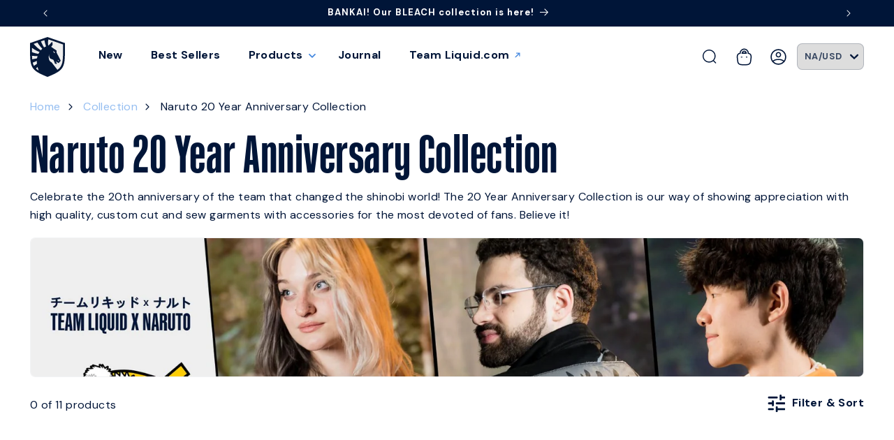

--- FILE ---
content_type: text/html; charset=utf-8
request_url: https://store.teamliquid.com/collections/lxnt20y?filter.v.option.color=WHITE
body_size: 75325
content:
<!doctype html>
<html class="js" lang="en">
  <head>
    <meta charset="utf-8">
    <meta http-equiv="X-UA-Compatible" content="IE=edge">
    <meta name="viewport" content="width=device-width,initial-scale=1">
    <meta name="theme-color" content="">
    <link rel="canonical" href="https://store.teamliquid.com/collections/lxnt20y"><link rel="icon" type="image/png" href="//store.teamliquid.com/cdn/shop/files/logo_181628db-1670-4d83-8677-815d3e68146c.png?crop=center&height=32&v=1689957381&width=32"><link rel="preconnect" href="https://fonts.shopifycdn.com" crossorigin><title>Naruto 20 year anniversary collection
– Team Liquid
</title>

    
   

    
      <meta name="description" content="Celebrate the 20th anniversary of the team that changed the shinobi world! The 20 Year Anniversary Collection is our way of showing appreciation with high quality, custom cut and sew garments with accessories for the most devoted of fans. Believe it!">
    

    

<meta property="og:site_name" content="Team Liquid">
<meta property="og:url" content="https://store.teamliquid.com/collections/lxnt20y">
<meta property="og:title" content="Naruto 20 Year Anniversary Collection">
<meta property="og:type" content="website">
<meta property="og:description" content="Celebrate the 20th anniversary of the team that changed the shinobi world! The 20 Year Anniversary Collection is our way of showing appreciation with high quality, custom cut and sew garments with accessories for the most devoted of fans. Believe it!"><meta property="og:image" content="http://store.teamliquid.com/cdn/shop/collections/0126-Team-Liquid-Look-Book-2023-02-08-Edit.jpg?v=1679928397">
  <meta property="og:image:secure_url" content="https://store.teamliquid.com/cdn/shop/collections/0126-Team-Liquid-Look-Book-2023-02-08-Edit.jpg?v=1679928397">
  <meta property="og:image:width" content="1920">
  <meta property="og:image:height" content="960"><meta name="twitter:site" content="@TeamLiquid"><meta name="twitter:card" content="summary_large_image">
<meta name="twitter:title" content="Naruto 20 Year Anniversary Collection">
<meta name="twitter:description" content="Celebrate the 20th anniversary of the team that changed the shinobi world! The 20 Year Anniversary Collection is our way of showing appreciation with high quality, custom cut and sew garments with accessories for the most devoted of fans. Believe it!">


    <script src="//store.teamliquid.com/cdn/shop/t/352/assets/constants.js?v=132983761750457495441726595598" defer="defer"></script>
    <script src="//store.teamliquid.com/cdn/shop/t/352/assets/pubsub.js?v=158357773527763999511726595598" defer="defer"></script>
    <script src="//store.teamliquid.com/cdn/shop/t/352/assets/global.js?v=88558128918567037191726595598" defer="defer"></script><script src="//store.teamliquid.com/cdn/shop/t/352/assets/animations.js?v=88693664871331136111726595598" defer="defer"></script><!-- Header hook for plugins ================================================== -->




<script>
  
  // include any string part from the script url in this array to not load that script on homepage
  const scripts_not_to_load = [
    'https://shopify-widget.route.com/shopify.widget.js', // route
    'https://shopify-extension.getredo.com/main.js', // redo
    'https://shopify-extension.getredo.com/968-296c678d.js', // re:do
    'https://shopify-extension.getredo.com/379-8ef466b9.js', // re:do
  ];
  // include any string part from the script url in this array to not load that script on product page
  const scripts_not_to_load_product = [
  ];
  // include any string part from the script url in this array to not load that script on collection page
  const scripts_not_to_load_collection = [
  ];
  // include any string part from the script url in this array to not load that script on  content  pages
  const scripts_not_to_load_pages = [
  ];
  // include string part from the script url in this array to defer those scripts
  const scripts_to_defer = [
    'https://cdn.shopify.com/extensions/6aba34ae-74b7-4c05-898c-3df37e62032f/analyzify-ga4-ads-tracking-61/assets/an_analyzify.js', // analyzify
    'https://cdn.shopify.com/extensions/6aba34ae-74b7-4c05-898c-3df37e62032f/analyzify-ga4-ads-tracking-61/assets/adv-gtm-body.js', // analyzify
    'https://connect.facebook.net/en_US/fbevents.js', // facebook
    'https://geolocation-recommendations.shopifyapps.com/locale_bar/script.js', // geolocation
    'https://shopify-extension.getredo.com/main.js', // redo
    'https://shopify-extension.getredo.com/968-296c678d.js', // re:do
    'https://shopify-extension.getredo.com/379-8ef466b9.js', // re:do
    'https://intg.snapchat.com/shopify/shopify-scevent-init.js', // snapchat
    'https://cdn.weglot.com/weglot_script_tag.js', // weglot
    'https://staticw2.yotpo.com/9Prk1E1saSJcgzGPjjQpZ2rJifEzOYvNPgcadnte/widget.js', // yotpo na
    'https://staticw2.yotpo.com/l1j55fhyKTojaZfPCINO3j4HvTotOwIxNok2y3Vr/widget.js', // yotpo eu
    'https://cdn.shopify.com/proxy/d4186bc5d8fe21fc3df4c1c8803213d8a05a9dc100dcfe8dd5b7e4ed6b45b508/s.pandect.es/scripts/pandectes-core.js', // pandect
  ];
  window.is_homepage = false;
  window.is_collection = false;
  window.is_product = false;
  window.is_page = false;
  window.is_account = false;
  
  window.is_collection =  true;
  
  window.cc_index = 0;
  window.markersNames = [];
  function cc_marks (name) {
    return {
      name,
      get start () {
      return `${this.name}_start`;
      },
      get end () {
      return `${this.name}_end`;
      }
    };
  }
  
  function cc_load_script(script) {
    // console.log("testing script: " + script);
    // console.log(window.cc_index);

    let load = true;

    if( is_homepage ){
      for( let i of scripts_not_to_load ){
        if( script.indexOf(i) != -1 ) {
          load = false;
          break;
        }
      }
    }
    if( is_collection ){
      for( let i of scripts_not_to_load_collection ){
        if( script.indexOf(i) != -1 ) {
          load = false;
          break;
        }
      }
    }
    if( is_product ){
      for( let i of scripts_not_to_load_product ){
        if( script.indexOf(i) != -1 ) {
          load = false;
          break;
        }
      }
    }
    if( is_page ){
      for( let i of scripts_not_to_load_pages ){
        if( script.indexOf(i) != -1 ) {
          load = false;
          break;
        }
      }
    }
    if( is_account ){
      for( let i of scripts_not_to_load_pages ){
        if( script.indexOf(i) != -1 ) {
          load = false;
          break;
        }
      }
    }
    
    // console.log(load, is_homepage);
    if( !load) {
      return;
    }

    // console.log("loading script: ", script);

    var marker = cc_marks("marker_" + window.cc_index );
    window.markersNames.push(marker);

    var script_start = document.createElement('script');
    script_start.text = "window.performance.mark(\"" + marker.start + "\");";
        
    var script_end = document.createElement('script');
    script_end.text = "window.performance.mark(\"" + marker.end + "\");";
        

    
    var s = document.createElement('script');
    s.type = "text\/javascript";
    // s.async = true;
    for( let i of scripts_to_defer ){
        if( script.indexOf(i) != -1 ) {
            s.defer = true;
            // console.log("deferring script: ", script);
            break;
        }
    }

    s.src = script;

      // uncomment this to load at the head
      // var scripts = document.getElementsByTagName('script');
      // var x = scripts[0];
  
      // here the scripts are being loaded at the bottom
      var scripts = document.getElementsByTagName('script');
      var x = scripts[scripts.length - 1];
      
    var n = x.nextSibling;
    // console.log(x);
    // comment this line for performance benchmarking
    x.parentNode.insertBefore(s, x);

    // uncomment these for performance benchmarking
    // x.parentNode.insertBefore(script_start, n);
    // x.parentNode.insertBefore(s, script_start.nextSibling);
    // s.parentNode.insertBefore(script_end, s.nextSibling);
    
    window.cc_index++;
  }
</script>


    <script>window.performance && window.performance.mark && window.performance.mark('shopify.content_for_header.start');</script><meta name="google-site-verification" content="7bi2xaDnxVuuVtvLhjnH5p8526qxwpsvXc5WGET1Dtc">
<meta name="facebook-domain-verification" content="x6hwhygju9k3e689qmug11poio8ep1">
<meta id="shopify-digital-wallet" name="shopify-digital-wallet" content="/2411692089/digital_wallets/dialog">
<meta name="shopify-checkout-api-token" content="e07be989edb2cf1e20afd11d20239df4">
<meta id="in-context-paypal-metadata" data-shop-id="2411692089" data-venmo-supported="false" data-environment="production" data-locale="en_US" data-paypal-v4="true" data-currency="USD">
<link rel="alternate" type="application/atom+xml" title="Feed" href="/collections/lxnt20y.atom" />
<link rel="alternate" hreflang="x-default" href="https://store.teamliquid.com/collections/lxnt20y">
<link rel="alternate" hreflang="en-CA" href="https://store.teamliquid.com/en-ca/collections/lxnt20y">
<link rel="alternate" hreflang="en-GB" href="https://store.teamliquid.com/en-gb/collections/lxnt20y">
<link rel="alternate" hreflang="en-US" href="https://store.teamliquid.com/collections/lxnt20y">
<link rel="alternate" type="application/json+oembed" href="https://store.teamliquid.com/collections/lxnt20y.oembed">
<script async="async" src="/checkouts/internal/preloads.js?locale=en-US"></script>
<link rel="preconnect" href="https://shop.app" crossorigin="anonymous">
<script async="async" src="https://shop.app/checkouts/internal/preloads.js?locale=en-US&shop_id=2411692089" crossorigin="anonymous"></script>
<script id="apple-pay-shop-capabilities" type="application/json">{"shopId":2411692089,"countryCode":"US","currencyCode":"USD","merchantCapabilities":["supports3DS"],"merchantId":"gid:\/\/shopify\/Shop\/2411692089","merchantName":"Team Liquid","requiredBillingContactFields":["postalAddress","email","phone"],"requiredShippingContactFields":["postalAddress","email","phone"],"shippingType":"shipping","supportedNetworks":["visa","masterCard","amex","discover","elo","jcb"],"total":{"type":"pending","label":"Team Liquid","amount":"1.00"},"shopifyPaymentsEnabled":true,"supportsSubscriptions":true}</script>
<script id="shopify-features" type="application/json">{"accessToken":"e07be989edb2cf1e20afd11d20239df4","betas":["rich-media-storefront-analytics"],"domain":"store.teamliquid.com","predictiveSearch":true,"shopId":2411692089,"locale":"en"}</script>
<script>var Shopify = Shopify || {};
Shopify.shop = "team-liquid.myshopify.com";
Shopify.locale = "en";
Shopify.currency = {"active":"USD","rate":"1.0"};
Shopify.country = "US";
Shopify.theme = {"name":"TL [StackAdapt] 240917","id":127347359838,"schema_name":"Dawn","schema_version":"15.0.0","theme_store_id":null,"role":"main"};
Shopify.theme.handle = "null";
Shopify.theme.style = {"id":null,"handle":null};
Shopify.cdnHost = "store.teamliquid.com/cdn";
Shopify.routes = Shopify.routes || {};
Shopify.routes.root = "/";</script>
<script type="module">!function(o){(o.Shopify=o.Shopify||{}).modules=!0}(window);</script>
<script>!function(o){function n(){var o=[];function n(){o.push(Array.prototype.slice.apply(arguments))}return n.q=o,n}var t=o.Shopify=o.Shopify||{};t.loadFeatures=n(),t.autoloadFeatures=n()}(window);</script>
<script>
  window.ShopifyPay = window.ShopifyPay || {};
  window.ShopifyPay.apiHost = "shop.app\/pay";
  window.ShopifyPay.redirectState = null;
</script>
<script id="shop-js-analytics" type="application/json">{"pageType":"collection"}</script>
<script defer="defer" async type="module" src="//store.teamliquid.com/cdn/shopifycloud/shop-js/modules/v2/client.init-shop-cart-sync_BApSsMSl.en.esm.js"></script>
<script defer="defer" async type="module" src="//store.teamliquid.com/cdn/shopifycloud/shop-js/modules/v2/chunk.common_CBoos6YZ.esm.js"></script>
<script type="module">
  await import("//store.teamliquid.com/cdn/shopifycloud/shop-js/modules/v2/client.init-shop-cart-sync_BApSsMSl.en.esm.js");
await import("//store.teamliquid.com/cdn/shopifycloud/shop-js/modules/v2/chunk.common_CBoos6YZ.esm.js");

  window.Shopify.SignInWithShop?.initShopCartSync?.({"fedCMEnabled":true,"windoidEnabled":true});

</script>
<script>
  window.Shopify = window.Shopify || {};
  if (!window.Shopify.featureAssets) window.Shopify.featureAssets = {};
  window.Shopify.featureAssets['shop-js'] = {"shop-cart-sync":["modules/v2/client.shop-cart-sync_DJczDl9f.en.esm.js","modules/v2/chunk.common_CBoos6YZ.esm.js"],"init-fed-cm":["modules/v2/client.init-fed-cm_BzwGC0Wi.en.esm.js","modules/v2/chunk.common_CBoos6YZ.esm.js"],"init-windoid":["modules/v2/client.init-windoid_BS26ThXS.en.esm.js","modules/v2/chunk.common_CBoos6YZ.esm.js"],"shop-cash-offers":["modules/v2/client.shop-cash-offers_DthCPNIO.en.esm.js","modules/v2/chunk.common_CBoos6YZ.esm.js","modules/v2/chunk.modal_Bu1hFZFC.esm.js"],"shop-button":["modules/v2/client.shop-button_D_JX508o.en.esm.js","modules/v2/chunk.common_CBoos6YZ.esm.js"],"init-shop-email-lookup-coordinator":["modules/v2/client.init-shop-email-lookup-coordinator_DFwWcvrS.en.esm.js","modules/v2/chunk.common_CBoos6YZ.esm.js"],"shop-toast-manager":["modules/v2/client.shop-toast-manager_tEhgP2F9.en.esm.js","modules/v2/chunk.common_CBoos6YZ.esm.js"],"shop-login-button":["modules/v2/client.shop-login-button_DwLgFT0K.en.esm.js","modules/v2/chunk.common_CBoos6YZ.esm.js","modules/v2/chunk.modal_Bu1hFZFC.esm.js"],"avatar":["modules/v2/client.avatar_BTnouDA3.en.esm.js"],"init-shop-cart-sync":["modules/v2/client.init-shop-cart-sync_BApSsMSl.en.esm.js","modules/v2/chunk.common_CBoos6YZ.esm.js"],"pay-button":["modules/v2/client.pay-button_BuNmcIr_.en.esm.js","modules/v2/chunk.common_CBoos6YZ.esm.js"],"init-shop-for-new-customer-accounts":["modules/v2/client.init-shop-for-new-customer-accounts_DrjXSI53.en.esm.js","modules/v2/client.shop-login-button_DwLgFT0K.en.esm.js","modules/v2/chunk.common_CBoos6YZ.esm.js","modules/v2/chunk.modal_Bu1hFZFC.esm.js"],"init-customer-accounts-sign-up":["modules/v2/client.init-customer-accounts-sign-up_TlVCiykN.en.esm.js","modules/v2/client.shop-login-button_DwLgFT0K.en.esm.js","modules/v2/chunk.common_CBoos6YZ.esm.js","modules/v2/chunk.modal_Bu1hFZFC.esm.js"],"shop-follow-button":["modules/v2/client.shop-follow-button_C5D3XtBb.en.esm.js","modules/v2/chunk.common_CBoos6YZ.esm.js","modules/v2/chunk.modal_Bu1hFZFC.esm.js"],"checkout-modal":["modules/v2/client.checkout-modal_8TC_1FUY.en.esm.js","modules/v2/chunk.common_CBoos6YZ.esm.js","modules/v2/chunk.modal_Bu1hFZFC.esm.js"],"init-customer-accounts":["modules/v2/client.init-customer-accounts_C0Oh2ljF.en.esm.js","modules/v2/client.shop-login-button_DwLgFT0K.en.esm.js","modules/v2/chunk.common_CBoos6YZ.esm.js","modules/v2/chunk.modal_Bu1hFZFC.esm.js"],"lead-capture":["modules/v2/client.lead-capture_Cq0gfm7I.en.esm.js","modules/v2/chunk.common_CBoos6YZ.esm.js","modules/v2/chunk.modal_Bu1hFZFC.esm.js"],"shop-login":["modules/v2/client.shop-login_BmtnoEUo.en.esm.js","modules/v2/chunk.common_CBoos6YZ.esm.js","modules/v2/chunk.modal_Bu1hFZFC.esm.js"],"payment-terms":["modules/v2/client.payment-terms_BHOWV7U_.en.esm.js","modules/v2/chunk.common_CBoos6YZ.esm.js","modules/v2/chunk.modal_Bu1hFZFC.esm.js"]};
</script>
<script>(function() {
  var isLoaded = false;
  function asyncLoad() {
    if (isLoaded) return;
    isLoaded = true;
    var urls = ["https:\/\/intg.snapchat.com\/shopify\/shopify-scevent-init.js?id=d4a95b5c-0078-4442-a695-55e2db00923b\u0026shop=team-liquid.myshopify.com","https:\/\/sellup.herokuapp.com\/upseller.js?shop=team-liquid.myshopify.com","https:\/\/chat-widget.getredo.com\/widget.js?widgetId=7xs3asoh3gk2t3t\u0026shop=team-liquid.myshopify.com"];
    for (var i = 0; i < urls.length; i++) {
      cc_load_script(urls[i]);
      
      
      
      
      
    }
  };
  if(window.attachEvent) {
    window.attachEvent('onload', asyncLoad);
  } else {
    window.addEventListener('load', asyncLoad, false);
  }
})();</script>
<script id="__st">var __st={"a":2411692089,"offset":-28800,"reqid":"0ef6737d-5685-4018-ac0e-4eb011dcbaa1-1768869755","pageurl":"store.teamliquid.com\/collections\/lxnt20y?filter.v.option.color=WHITE","u":"d864f0d64169","p":"collection","rtyp":"collection","rid":266219290718};</script>
<script>window.ShopifyPaypalV4VisibilityTracking = true;</script>
<script id="captcha-bootstrap">!function(){'use strict';const t='contact',e='account',n='new_comment',o=[[t,t],['blogs',n],['comments',n],[t,'customer']],c=[[e,'customer_login'],[e,'guest_login'],[e,'recover_customer_password'],[e,'create_customer']],r=t=>t.map((([t,e])=>`form[action*='/${t}']:not([data-nocaptcha='true']) input[name='form_type'][value='${e}']`)).join(','),a=t=>()=>t?[...document.querySelectorAll(t)].map((t=>t.form)):[];function s(){const t=[...o],e=r(t);return a(e)}const i='password',u='form_key',d=['recaptcha-v3-token','g-recaptcha-response','h-captcha-response',i],f=()=>{try{return window.sessionStorage}catch{return}},m='__shopify_v',_=t=>t.elements[u];function p(t,e,n=!1){try{const o=window.sessionStorage,c=JSON.parse(o.getItem(e)),{data:r}=function(t){const{data:e,action:n}=t;return t[m]||n?{data:e,action:n}:{data:t,action:n}}(c);for(const[e,n]of Object.entries(r))t.elements[e]&&(t.elements[e].value=n);n&&o.removeItem(e)}catch(o){console.error('form repopulation failed',{error:o})}}const l='form_type',E='cptcha';function T(t){t.dataset[E]=!0}const w=window,h=w.document,L='Shopify',v='ce_forms',y='captcha';let A=!1;((t,e)=>{const n=(g='f06e6c50-85a8-45c8-87d0-21a2b65856fe',I='https://cdn.shopify.com/shopifycloud/storefront-forms-hcaptcha/ce_storefront_forms_captcha_hcaptcha.v1.5.2.iife.js',D={infoText:'Protected by hCaptcha',privacyText:'Privacy',termsText:'Terms'},(t,e,n)=>{const o=w[L][v],c=o.bindForm;if(c)return c(t,g,e,D).then(n);var r;o.q.push([[t,g,e,D],n]),r=I,A||(h.body.append(Object.assign(h.createElement('script'),{id:'captcha-provider',async:!0,src:r})),A=!0)});var g,I,D;w[L]=w[L]||{},w[L][v]=w[L][v]||{},w[L][v].q=[],w[L][y]=w[L][y]||{},w[L][y].protect=function(t,e){n(t,void 0,e),T(t)},Object.freeze(w[L][y]),function(t,e,n,w,h,L){const[v,y,A,g]=function(t,e,n){const i=e?o:[],u=t?c:[],d=[...i,...u],f=r(d),m=r(i),_=r(d.filter((([t,e])=>n.includes(e))));return[a(f),a(m),a(_),s()]}(w,h,L),I=t=>{const e=t.target;return e instanceof HTMLFormElement?e:e&&e.form},D=t=>v().includes(t);t.addEventListener('submit',(t=>{const e=I(t);if(!e)return;const n=D(e)&&!e.dataset.hcaptchaBound&&!e.dataset.recaptchaBound,o=_(e),c=g().includes(e)&&(!o||!o.value);(n||c)&&t.preventDefault(),c&&!n&&(function(t){try{if(!f())return;!function(t){const e=f();if(!e)return;const n=_(t);if(!n)return;const o=n.value;o&&e.removeItem(o)}(t);const e=Array.from(Array(32),(()=>Math.random().toString(36)[2])).join('');!function(t,e){_(t)||t.append(Object.assign(document.createElement('input'),{type:'hidden',name:u})),t.elements[u].value=e}(t,e),function(t,e){const n=f();if(!n)return;const o=[...t.querySelectorAll(`input[type='${i}']`)].map((({name:t})=>t)),c=[...d,...o],r={};for(const[a,s]of new FormData(t).entries())c.includes(a)||(r[a]=s);n.setItem(e,JSON.stringify({[m]:1,action:t.action,data:r}))}(t,e)}catch(e){console.error('failed to persist form',e)}}(e),e.submit())}));const S=(t,e)=>{t&&!t.dataset[E]&&(n(t,e.some((e=>e===t))),T(t))};for(const o of['focusin','change'])t.addEventListener(o,(t=>{const e=I(t);D(e)&&S(e,y())}));const B=e.get('form_key'),M=e.get(l),P=B&&M;t.addEventListener('DOMContentLoaded',(()=>{const t=y();if(P)for(const e of t)e.elements[l].value===M&&p(e,B);[...new Set([...A(),...v().filter((t=>'true'===t.dataset.shopifyCaptcha))])].forEach((e=>S(e,t)))}))}(h,new URLSearchParams(w.location.search),n,t,e,['guest_login'])})(!1,!0)}();</script>
<script integrity="sha256-4kQ18oKyAcykRKYeNunJcIwy7WH5gtpwJnB7kiuLZ1E=" data-source-attribution="shopify.loadfeatures" defer="defer" src="//store.teamliquid.com/cdn/shopifycloud/storefront/assets/storefront/load_feature-a0a9edcb.js" crossorigin="anonymous"></script>
<script crossorigin="anonymous" defer="defer" src="//store.teamliquid.com/cdn/shopifycloud/storefront/assets/shopify_pay/storefront-65b4c6d7.js?v=20250812"></script>
<script data-source-attribution="shopify.dynamic_checkout.dynamic.init">var Shopify=Shopify||{};Shopify.PaymentButton=Shopify.PaymentButton||{isStorefrontPortableWallets:!0,init:function(){window.Shopify.PaymentButton.init=function(){};var t=document.createElement("script");t.src="https://store.teamliquid.com/cdn/shopifycloud/portable-wallets/latest/portable-wallets.en.js",t.type="module",document.head.appendChild(t)}};
</script>
<script data-source-attribution="shopify.dynamic_checkout.buyer_consent">
  function portableWalletsHideBuyerConsent(e){var t=document.getElementById("shopify-buyer-consent"),n=document.getElementById("shopify-subscription-policy-button");t&&n&&(t.classList.add("hidden"),t.setAttribute("aria-hidden","true"),n.removeEventListener("click",e))}function portableWalletsShowBuyerConsent(e){var t=document.getElementById("shopify-buyer-consent"),n=document.getElementById("shopify-subscription-policy-button");t&&n&&(t.classList.remove("hidden"),t.removeAttribute("aria-hidden"),n.addEventListener("click",e))}window.Shopify?.PaymentButton&&(window.Shopify.PaymentButton.hideBuyerConsent=portableWalletsHideBuyerConsent,window.Shopify.PaymentButton.showBuyerConsent=portableWalletsShowBuyerConsent);
</script>
<script data-source-attribution="shopify.dynamic_checkout.cart.bootstrap">document.addEventListener("DOMContentLoaded",(function(){function t(){return document.querySelector("shopify-accelerated-checkout-cart, shopify-accelerated-checkout")}if(t())Shopify.PaymentButton.init();else{new MutationObserver((function(e,n){t()&&(Shopify.PaymentButton.init(),n.disconnect())})).observe(document.body,{childList:!0,subtree:!0})}}));
</script>
<script id='scb4127' type='text/javascript' async='' src='https://store.teamliquid.com/cdn/shopifycloud/privacy-banner/storefront-banner.js'></script><link id="shopify-accelerated-checkout-styles" rel="stylesheet" media="screen" href="https://store.teamliquid.com/cdn/shopifycloud/portable-wallets/latest/accelerated-checkout-backwards-compat.css" crossorigin="anonymous">
<style id="shopify-accelerated-checkout-cart">
        #shopify-buyer-consent {
  margin-top: 1em;
  display: inline-block;
  width: 100%;
}

#shopify-buyer-consent.hidden {
  display: none;
}

#shopify-subscription-policy-button {
  background: none;
  border: none;
  padding: 0;
  text-decoration: underline;
  font-size: inherit;
  cursor: pointer;
}

#shopify-subscription-policy-button::before {
  box-shadow: none;
}

      </style>
<script id="sections-script" data-sections="header" defer="defer" src="//store.teamliquid.com/cdn/shop/t/352/compiled_assets/scripts.js?v=75019"></script>
<script>window.performance && window.performance.mark && window.performance.mark('shopify.content_for_header.end');</script>


    <style data-shopify>
      @font-face {
  font-family: "DM Sans";
  font-weight: 400;
  font-style: normal;
  font-display: swap;
  src: url("//store.teamliquid.com/cdn/fonts/dm_sans/dmsans_n4.ec80bd4dd7e1a334c969c265873491ae56018d72.woff2") format("woff2"),
       url("//store.teamliquid.com/cdn/fonts/dm_sans/dmsans_n4.87bdd914d8a61247b911147ae68e754d695c58a6.woff") format("woff");
}

      @font-face {
  font-family: "DM Sans";
  font-weight: 700;
  font-style: normal;
  font-display: swap;
  src: url("//store.teamliquid.com/cdn/fonts/dm_sans/dmsans_n7.97e21d81502002291ea1de8aefb79170c6946ce5.woff2") format("woff2"),
       url("//store.teamliquid.com/cdn/fonts/dm_sans/dmsans_n7.af5c214f5116410ca1d53a2090665620e78e2e1b.woff") format("woff");
}

      @font-face {
  font-family: "DM Sans";
  font-weight: 400;
  font-style: italic;
  font-display: swap;
  src: url("//store.teamliquid.com/cdn/fonts/dm_sans/dmsans_i4.b8fe05e69ee95d5a53155c346957d8cbf5081c1a.woff2") format("woff2"),
       url("//store.teamliquid.com/cdn/fonts/dm_sans/dmsans_i4.403fe28ee2ea63e142575c0aa47684d65f8c23a0.woff") format("woff");
}

      @font-face {
  font-family: "DM Sans";
  font-weight: 700;
  font-style: italic;
  font-display: swap;
  src: url("//store.teamliquid.com/cdn/fonts/dm_sans/dmsans_i7.52b57f7d7342eb7255084623d98ab83fd96e7f9b.woff2") format("woff2"),
       url("//store.teamliquid.com/cdn/fonts/dm_sans/dmsans_i7.d5e14ef18a1d4a8ce78a4187580b4eb1759c2eda.woff") format("woff");
}

      @font-face {
  font-family: "DM Sans";
  font-weight: 700;
  font-style: normal;
  font-display: swap;
  src: url("//store.teamliquid.com/cdn/fonts/dm_sans/dmsans_n7.97e21d81502002291ea1de8aefb79170c6946ce5.woff2") format("woff2"),
       url("//store.teamliquid.com/cdn/fonts/dm_sans/dmsans_n7.af5c214f5116410ca1d53a2090665620e78e2e1b.woff") format("woff");
}


      
        :root,
        .color-background-1 {
          --color-background: 255,255,255;
        
          --gradient-background: #ffffff;
        

        

        --color-foreground: 0,21,56;
        --color-background-contrast: 191,191,191;
        --color-shadow: 18,18,18;
        --color-button: 247,201,94;
        --color-button-text: 0,21,56;
        --color-secondary-button: 255,255,255;
        --color-secondary-button-text: 0,21,56;
        --color-link: 0,21,56;
        --color-badge-foreground: 0,21,56;
        --color-badge-background: 255,255,255;
        --color-badge-border: 0,21,56;
        --payment-terms-background-color: rgb(255 255 255);
      }
      
        
        .color-background-2 {
          --color-background: 227,241,255;
        
          --gradient-background: #e3f1ff;
        

        

        --color-foreground: 0,21,56;
        --color-background-contrast: 99,177,255;
        --color-shadow: 243,243,243;
        --color-button: 255,255,255;
        --color-button-text: 0,21,56;
        --color-secondary-button: 227,241,255;
        --color-secondary-button-text: 255,255,255;
        --color-link: 255,255,255;
        --color-badge-foreground: 0,21,56;
        --color-badge-background: 227,241,255;
        --color-badge-border: 0,21,56;
        --payment-terms-background-color: rgb(227 241 255);
      }
      
        
        .color-inverse {
          --color-background: 36,40,51;
        
          --gradient-background: #242833;
        

        

        --color-foreground: 255,255,255;
        --color-background-contrast: 47,52,66;
        --color-shadow: 18,18,18;
        --color-button: 255,255,255;
        --color-button-text: 0,0,0;
        --color-secondary-button: 36,40,51;
        --color-secondary-button-text: 255,255,255;
        --color-link: 255,255,255;
        --color-badge-foreground: 255,255,255;
        --color-badge-background: 36,40,51;
        --color-badge-border: 255,255,255;
        --payment-terms-background-color: rgb(36 40 51);
      }
      
        
        .color-accent-1 {
          --color-background: 18,18,18;
        
          --gradient-background: #121212;
        

        

        --color-foreground: 255,255,255;
        --color-background-contrast: 146,146,146;
        --color-shadow: 18,18,18;
        --color-button: 255,255,255;
        --color-button-text: 18,18,18;
        --color-secondary-button: 18,18,18;
        --color-secondary-button-text: 255,255,255;
        --color-link: 255,255,255;
        --color-badge-foreground: 255,255,255;
        --color-badge-background: 18,18,18;
        --color-badge-border: 255,255,255;
        --payment-terms-background-color: rgb(18 18 18);
      }
      
        
        .color-accent-2 {
          --color-background: 0,21,56;
        
          --gradient-background: #001538;
        

        

        --color-foreground: 255,255,255;
        --color-background-contrast: 56,131,255;
        --color-shadow: 243,243,243;
        --color-button: 255,255,255;
        --color-button-text: 0,21,56;
        --color-secondary-button: 0,21,56;
        --color-secondary-button-text: 255,255,255;
        --color-link: 255,255,255;
        --color-badge-foreground: 255,255,255;
        --color-badge-background: 0,21,56;
        --color-badge-border: 255,255,255;
        --payment-terms-background-color: rgb(0 21 56);
      }
      
        
        .color-scheme-16099e5d-98ca-4bd6-ae7e-3b2c8f3d442b {
          --color-background: 255,255,255;
        
          --gradient-background: #ffffff;
        

        

        --color-foreground: 0,21,56;
        --color-background-contrast: 191,191,191;
        --color-shadow: 18,18,18;
        --color-button: 247,201,94;
        --color-button-text: 0,21,56;
        --color-secondary-button: 255,255,255;
        --color-secondary-button-text: 0,21,56;
        --color-link: 0,21,56;
        --color-badge-foreground: 0,21,56;
        --color-badge-background: 255,255,255;
        --color-badge-border: 0,21,56;
        --payment-terms-background-color: rgb(255 255 255);
      }
      

      body, .color-background-1, .color-background-2, .color-inverse, .color-accent-1, .color-accent-2, .color-scheme-16099e5d-98ca-4bd6-ae7e-3b2c8f3d442b {
        color: rgba(var(--color-foreground), 0.75);
        background-color: rgb(var(--color-background));
      }

      :root {
        --font-body-family: "DM Sans", sans-serif;
        --font-body-style: normal;
        --font-body-weight: 400;
        --font-body-weight-bold: 700;

        --font-heading-family: "DM Sans", sans-serif;
        --font-heading-style: normal;
        --font-heading-weight: 700;

        --font-body-scale: 1.0;
        --font-heading-scale: 1.0;

        --media-padding: px;
        --media-border-opacity: 0.05;
        --media-border-width: 1px;
        --media-radius: 0px;
        --media-shadow-opacity: 0.0;
        --media-shadow-horizontal-offset: 0px;
        --media-shadow-vertical-offset: 4px;
        --media-shadow-blur-radius: 0px;
        --media-shadow-visible: 0;

        /* --page-width: 140rem; */
        --page-width: 122.4rem;
        --page-width-margin: 0rem;

        --product-card-image-padding: 0.0rem;
        --product-card-corner-radius: 0.8rem;
        --product-card-text-alignment: left;
        --product-card-border-width: 0.0rem;
        --product-card-border-opacity: 0.1;
        --product-card-shadow-opacity: 0.0;
        --product-card-shadow-visible: 0;
        --product-card-shadow-horizontal-offset: 0.0rem;
        --product-card-shadow-vertical-offset: 0.4rem;
        --product-card-shadow-blur-radius: 0.5rem;

        --collection-card-image-padding: 0.0rem;
        --collection-card-corner-radius: 0.0rem;
        --collection-card-text-alignment: left;
        --collection-card-border-width: 0.0rem;
        --collection-card-border-opacity: 0.1;
        --collection-card-shadow-opacity: 0.0;
        --collection-card-shadow-visible: 0;
        --collection-card-shadow-horizontal-offset: 0.0rem;
        --collection-card-shadow-vertical-offset: 0.4rem;
        --collection-card-shadow-blur-radius: 0.5rem;

        --blog-card-image-padding: 0.0rem;
        --blog-card-corner-radius: 0.0rem;
        --blog-card-text-alignment: left;
        --blog-card-border-width: 0.0rem;
        --blog-card-border-opacity: 0.1;
        --blog-card-shadow-opacity: 0.0;
        --blog-card-shadow-visible: 0;
        --blog-card-shadow-horizontal-offset: 0.0rem;
        --blog-card-shadow-vertical-offset: 0.4rem;
        --blog-card-shadow-blur-radius: 0.5rem;

        --badge-corner-radius: 4.0rem;

        --popup-border-width: 1px;
        --popup-border-opacity: 0.1;
        --popup-corner-radius: 0px;
        --popup-shadow-opacity: 0.0;
        --popup-shadow-horizontal-offset: 0px;
        --popup-shadow-vertical-offset: 4px;
        --popup-shadow-blur-radius: 5px;

        --drawer-border-width: 1px;
        --drawer-border-opacity: 0.1;
        --drawer-shadow-opacity: 0.0;
        --drawer-shadow-horizontal-offset: 0px;
        --drawer-shadow-vertical-offset: 4px;
        --drawer-shadow-blur-radius: 5px;

        --spacing-sections-desktop: 0px;
        --spacing-sections-mobile: 0px;

        --grid-desktop-vertical-spacing: 40px;
        --grid-desktop-horizontal-spacing: 24px;
        --grid-mobile-vertical-spacing: 20px;
        --grid-mobile-horizontal-spacing: 12px;

        --text-boxes-border-opacity: 0.1;
        --text-boxes-border-width: 0px;
        --text-boxes-radius: 0px;
        --text-boxes-shadow-opacity: 0.0;
        --text-boxes-shadow-visible: 0;
        --text-boxes-shadow-horizontal-offset: 0px;
        --text-boxes-shadow-vertical-offset: 4px;
        --text-boxes-shadow-blur-radius: 5px;

        --buttons-radius: 0px;
        --buttons-radius-outset: 0px;
        --buttons-border-width: 1px;
        --buttons-border-opacity: 1.0;
        --buttons-shadow-opacity: 0.0;
        --buttons-shadow-visible: 0;
        --buttons-shadow-horizontal-offset: 0px;
        --buttons-shadow-vertical-offset: 4px;
        --buttons-shadow-blur-radius: 5px;
        --buttons-border-offset: 0px;

        --inputs-radius: 8px;
        --inputs-border-width: 1px;
        --inputs-border-opacity: 0.55;
        --inputs-shadow-opacity: 0.0;
        --inputs-shadow-horizontal-offset: 0px;
        --inputs-margin-offset: 0px;
        --inputs-shadow-vertical-offset: 4px;
        --inputs-shadow-blur-radius: 5px;
        --inputs-radius-outset: 9px;

        --variant-pills-radius: 40px;
        --variant-pills-border-width: 1px;
        --variant-pills-border-opacity: 0.55;
        --variant-pills-shadow-opacity: 0.0;
        --variant-pills-shadow-horizontal-offset: 0px;
        --variant-pills-shadow-vertical-offset: 4px;
        --variant-pills-shadow-blur-radius: 5px;
      }

      *,
      *::before,
      *::after {
        box-sizing: inherit;
      }

      html {
        box-sizing: border-box;
        /* font-size: calc(var(--font-body-scale) * 62.5%); */
        font-size: 62.5%;
        height: 100%;
      }

      body {
        display: grid;
        grid-template-rows: auto auto 1fr auto;
        grid-template-columns: 100%;
        min-height: 100%;
        margin: 0;
        font-size: 1.5rem;
        letter-spacing: 0.06rem;
        line-height: calc(1 + 0.8 / var(--font-body-scale));
        font-family: var(--font-body-family);
        font-style: var(--font-body-style);
        font-weight: var(--font-body-weight);
      }

      @media screen and (min-width: 750px) {
        body {
          font-size: 1.6rem;
        }
      }
    </style>

    <link href="//store.teamliquid.com/cdn/shop/t/352/assets/base.css?v=143451131028374168181726595598" rel="stylesheet" type="text/css" media="all" />

    
      
      <link href="//store.teamliquid.com/cdn/shop/t/352/assets/component-cookie-banner-na.min.css?v=103421883378072654271726595598" rel="stylesheet" type="text/css" media="all" />
    

      <link rel="preload" as="font" href="//store.teamliquid.com/cdn/fonts/dm_sans/dmsans_n4.ec80bd4dd7e1a334c969c265873491ae56018d72.woff2" type="font/woff2" crossorigin>
      

      <link rel="preload" as="font" href="//store.teamliquid.com/cdn/fonts/dm_sans/dmsans_n7.97e21d81502002291ea1de8aefb79170c6946ce5.woff2" type="font/woff2" crossorigin>
      
<link href="//store.teamliquid.com/cdn/shop/t/352/assets/component-localization-form.css?v=120620094879297847921726595598" rel="stylesheet" type="text/css" media="all" />
      <script src="//store.teamliquid.com/cdn/shop/t/352/assets/localization-form.js?v=144176611646395275351726595598" defer="defer"></script><link
        rel="stylesheet"
        href="//store.teamliquid.com/cdn/shop/t/352/assets/component-predictive-search.css?v=118923337488134913561726595598"
        media="print"
        onload="this.media='all'"
      ><script>
      if (Shopify.designMode) {
        document.documentElement.classList.add('shopify-design-mode');
      }
    </script>

    
    <link href="//store.teamliquid.com/cdn/shop/t/352/assets/upcart-cartdrawer.min.css?v=183106465238280947861726595598" rel="stylesheet" type="text/css" media="all" />
    
    <link href="//store.teamliquid.com/cdn/shop/t/352/assets/tailwind.css?v=9102493492980314541726595598" rel="stylesheet" type="text/css" media="all" />
    <script type="module" src="//store.teamliquid.com/cdn/shop/t/352/assets/vite-alpine.js?v=16057606932231376241726595598"></script>
    
    <link href="//store.teamliquid.com/cdn/shop/t/352/assets/font-typekit-kaneda.min.css?v=56077188610736415361726595598" rel="stylesheet" type="text/css" media="all" />
    
    <link rel="preconnect" href="https://fonts.googleapis.com">
    <link rel="preconnect" href="https://fonts.gstatic.com" crossorigin>
    <link href="//store.teamliquid.com/cdn/shop/t/352/assets/font-adobe-dmsans.min.css?v=172381476502299504081726595598" rel="stylesheet" type="text/css" media="all" />
    


<script src="//store.teamliquid.com/cdn/shop/t/352/assets/cart-bubble.js?v=49144035270403519501726595598" async></script>

  
  <script src="//store.teamliquid.com/cdn/shop/t/352/assets/bundle-check.min.js?v=17092382985198483491726595598" defer></script>



  <script>
    sessionStorage.collection = '/collections/lxnt20y';
    console.log('collection url', sessionStorage.collection);
  </script>
  
    
    <script src="//store.teamliquid.com/cdn/shop/t/352/assets/ajaxinate.js?v=68697288376428134191726595598" type="text/javascript" defer></script>
  
  <div
  id="custom-modal"
  x-data="{ open: false, section: '' }"
>
  
  <!-- Button to open the modal -->
  
    <button id="keycap-modal" @click="open = true; section = 'keycap'" class="tw-hidden"></button>
    <button id="mousepad-modal" @click="open = true; section = 'mousepad'" class="tw-hidden"></button>
  
  <button id="size-modal" @click="open = true; section = 'size'" class="tw-hidden"></button>

  <!-- Modal -->
  <div
    x-show="open"
    class="tw-fixed tw-inset-0 tw-z-[2147483641] tw-bg-black-34 tw-min-h-screen tw-transition-opacity tw-delay-500 tw-duration-300 tw-ease-in-out"
    :class="open ? 'tw-opacity-100' : 'tw-opacity-0'"
    style="display: none;"
  >
    <div
      id="modal-data"
      class="md:tw-w-[8/12] tw-w-[10/12] tw-bg-foundation-95 tw-rounded-xl tw-absolute tw-left-1/2 tw-top-1/2 tw--translate-x-1/2 tw--translate-y-1/2"
      :class="section === 'size' ? 'tw-py-8 tw-pl-8 pr-4' : 'tw-p-8'"
    >
      <div @click.away="open = false">
        
          <div x-show="section === 'keycap'">
            
            <a
              href="/collections/keycaps?utm_campaign=keyboard-mousepad-bundle&utm_source=team-liquid-banner&utm_medium=custom-modal&utm_term=keycaps&utm_id=date-2026-01-19"
              title="Keycaps"
            >
              <div class="collection-hero__image-container media gradient tw-m-0 tw-rounded-xl tw-aspect-[3/1] tw-w-[100%]">
                <img src="//store.teamliquid.com/cdn/shop/collections/SW_Villains_Web_16x9_f93ba3c4-83f9-4e10-85fa-d440a1ba7f92.webp?v=1727106012&amp;width=3200" alt="Keycaps" srcset="//store.teamliquid.com/cdn/shop/collections/SW_Villains_Web_16x9_f93ba3c4-83f9-4e10-85fa-d440a1ba7f92.webp?v=1727106012&amp;width=50 50w, //store.teamliquid.com/cdn/shop/collections/SW_Villains_Web_16x9_f93ba3c4-83f9-4e10-85fa-d440a1ba7f92.webp?v=1727106012&amp;width=75 75w, //store.teamliquid.com/cdn/shop/collections/SW_Villains_Web_16x9_f93ba3c4-83f9-4e10-85fa-d440a1ba7f92.webp?v=1727106012&amp;width=100 100w, //store.teamliquid.com/cdn/shop/collections/SW_Villains_Web_16x9_f93ba3c4-83f9-4e10-85fa-d440a1ba7f92.webp?v=1727106012&amp;width=150 150w, //store.teamliquid.com/cdn/shop/collections/SW_Villains_Web_16x9_f93ba3c4-83f9-4e10-85fa-d440a1ba7f92.webp?v=1727106012&amp;width=200 200w, //store.teamliquid.com/cdn/shop/collections/SW_Villains_Web_16x9_f93ba3c4-83f9-4e10-85fa-d440a1ba7f92.webp?v=1727106012&amp;width=300 300w, //store.teamliquid.com/cdn/shop/collections/SW_Villains_Web_16x9_f93ba3c4-83f9-4e10-85fa-d440a1ba7f92.webp?v=1727106012&amp;width=400 400w, //store.teamliquid.com/cdn/shop/collections/SW_Villains_Web_16x9_f93ba3c4-83f9-4e10-85fa-d440a1ba7f92.webp?v=1727106012&amp;width=500 500w, //store.teamliquid.com/cdn/shop/collections/SW_Villains_Web_16x9_f93ba3c4-83f9-4e10-85fa-d440a1ba7f92.webp?v=1727106012&amp;width=750 750w, //store.teamliquid.com/cdn/shop/collections/SW_Villains_Web_16x9_f93ba3c4-83f9-4e10-85fa-d440a1ba7f92.webp?v=1727106012&amp;width=1000 1000w, //store.teamliquid.com/cdn/shop/collections/SW_Villains_Web_16x9_f93ba3c4-83f9-4e10-85fa-d440a1ba7f92.webp?v=1727106012&amp;width=1250 1250w, //store.teamliquid.com/cdn/shop/collections/SW_Villains_Web_16x9_f93ba3c4-83f9-4e10-85fa-d440a1ba7f92.webp?v=1727106012&amp;width=1500 1500w, //store.teamliquid.com/cdn/shop/collections/SW_Villains_Web_16x9_f93ba3c4-83f9-4e10-85fa-d440a1ba7f92.webp?v=1727106012&amp;width=1750 1750w, //store.teamliquid.com/cdn/shop/collections/SW_Villains_Web_16x9_f93ba3c4-83f9-4e10-85fa-d440a1ba7f92.webp?v=1727106012&amp;width=2000 2000w, //store.teamliquid.com/cdn/shop/collections/SW_Villains_Web_16x9_f93ba3c4-83f9-4e10-85fa-d440a1ba7f92.webp?v=1727106012&amp;width=2250 2250w, //store.teamliquid.com/cdn/shop/collections/SW_Villains_Web_16x9_f93ba3c4-83f9-4e10-85fa-d440a1ba7f92.webp?v=1727106012&amp;width=2500 2500w, //store.teamliquid.com/cdn/shop/collections/SW_Villains_Web_16x9_f93ba3c4-83f9-4e10-85fa-d440a1ba7f92.webp?v=1727106012&amp;width=2750 2750w, //store.teamliquid.com/cdn/shop/collections/SW_Villains_Web_16x9_f93ba3c4-83f9-4e10-85fa-d440a1ba7f92.webp?v=1727106012&amp;width=3000 3000w, //store.teamliquid.com/cdn/shop/collections/SW_Villains_Web_16x9_f93ba3c4-83f9-4e10-85fa-d440a1ba7f92.webp?v=1727106012&amp;width=3200 3200w" width="3200" height="1067" loading="lazy" sizes="
    (min-width: 1400px) calc((1400px - ) *  /  ),
    (min-width: 990px) calc((100vw - ) *  / ),
    (min-width: 750px) calc((100vw - ) *  / ),
    calc((100vw - ) *  / )
  " class="tw-object-top">
              </div>
            </a>
            <div class="tw-m-6 tw-p-12 tw-bg-foundational-blue tw-relative">
              <div class="tw-text-center">
                <h3 class="tw-text-foundation-95 tw-font-kaneda md:tw-text-k-md tw-text-t-lg">Get <span class="tw-text-sunlight">$10USD</span> Discount</h3>
                <p class="tw-text-foundation-95 md:tw-text-xl tw-text-base">When bundling up any Keyboard and any Mousepad</p>
              </div>
              <div class="tw-w-[3rem] tw-h-[3rem] tw-bg-foundation-95 tw-rounded-full tw-absolute tw-top-1/2 tw-transform tw--translate-y-1/2 tw-left-0 tw--ml-6">
                &nbsp;
              </div>
              <div class="tw-w-[3rem] tw-h-[3rem] tw-bg-foundation-95 tw-rounded-full tw-absolute tw-top-1/2 tw-transform tw--translate-y-1/2 tw-right-0 tw--mr-6">
                &nbsp;
              </div>
            </div>
            <div class="tw-my-8 tw-mx-6"><p class="tw-text-base">* Discount will be applied at checkout</p></div>
            <div class="tw-mt-8 tw-mx-6" data-block="button">
              <a
                href="/collections/keycaps?utm_campaign=keyboard-mousepad-bundle&utm_source=team-liquid-button&utm_medium=custom-modal&utm_term=keycaps&utm_id=date-2026-01-19"
                class="button

tw-bg-foundation tw-rounded-xl  tw-text-base tw-font-bold
tw-text-foundational-blue tw-border-2 tw-border-solid tw-border-foundation

hover:tw-bg-foundation-90 focus:tw-border-foundation-58 focus:tw-bg-foundation-90 disabled:tw-cursor-not-allowed
disabled:tw-bg-feedback-3 disabled:tw-text-white-40 after:tw-shadow-none


 tw-min-w-[100%] tw-text-center"
                title="Keycaps"
              >
                <span>Take me to the collection</span>
              </a>
            </div>
          </div>
          <div x-show="section === 'mousepad'">
            
            <a href="/collections/mousepads?utm_campaign=keyboard-mousepad-bundle&utm_source=team-liquid-button&utm_medium=custom-modal&utm_term=mousepad&utm_id=date-2026-01-19">
              <div class="collection-hero__image-container media gradient tw-m-0 tw-rounded-xl tw-aspect-[3/1] tw-w-[100%]">
                

                <img src="//store.teamliquid.com/cdn/shop/collections/DN_keycap.webp?v=1727105999&amp;width=3200" alt="Mousepads" srcset="//store.teamliquid.com/cdn/shop/collections/DN_keycap.webp?v=1727105999&amp;width=50 50w, //store.teamliquid.com/cdn/shop/collections/DN_keycap.webp?v=1727105999&amp;width=75 75w, //store.teamliquid.com/cdn/shop/collections/DN_keycap.webp?v=1727105999&amp;width=100 100w, //store.teamliquid.com/cdn/shop/collections/DN_keycap.webp?v=1727105999&amp;width=150 150w, //store.teamliquid.com/cdn/shop/collections/DN_keycap.webp?v=1727105999&amp;width=200 200w, //store.teamliquid.com/cdn/shop/collections/DN_keycap.webp?v=1727105999&amp;width=300 300w, //store.teamliquid.com/cdn/shop/collections/DN_keycap.webp?v=1727105999&amp;width=400 400w, //store.teamliquid.com/cdn/shop/collections/DN_keycap.webp?v=1727105999&amp;width=500 500w, //store.teamliquid.com/cdn/shop/collections/DN_keycap.webp?v=1727105999&amp;width=750 750w, //store.teamliquid.com/cdn/shop/collections/DN_keycap.webp?v=1727105999&amp;width=1000 1000w, //store.teamliquid.com/cdn/shop/collections/DN_keycap.webp?v=1727105999&amp;width=1250 1250w, //store.teamliquid.com/cdn/shop/collections/DN_keycap.webp?v=1727105999&amp;width=1500 1500w, //store.teamliquid.com/cdn/shop/collections/DN_keycap.webp?v=1727105999&amp;width=1750 1750w, //store.teamliquid.com/cdn/shop/collections/DN_keycap.webp?v=1727105999&amp;width=2000 2000w, //store.teamliquid.com/cdn/shop/collections/DN_keycap.webp?v=1727105999&amp;width=2250 2250w, //store.teamliquid.com/cdn/shop/collections/DN_keycap.webp?v=1727105999&amp;width=2500 2500w, //store.teamliquid.com/cdn/shop/collections/DN_keycap.webp?v=1727105999&amp;width=2750 2750w, //store.teamliquid.com/cdn/shop/collections/DN_keycap.webp?v=1727105999&amp;width=3000 3000w, //store.teamliquid.com/cdn/shop/collections/DN_keycap.webp?v=1727105999&amp;width=3200 3200w" width="3200" height="1067" loading="lazy" sizes="
    (min-width: 1400px) calc((1400px - ) *  /  ),
    (min-width: 990px) calc((100vw - ) *  / ),
    (min-width: 750px) calc((100vw - ) *  / ),
    calc((100vw - ) *  / )
  " class="tw-object-center">
              </div>
            </a>
            <div class="tw-m-6 tw-p-12 tw-bg-foundational-blue tw-relative">
              <div class="tw-text-center">
                <h3 class="tw-text-foundation-95 tw-font-kaneda md:tw-text-k-md tw-text-t-lg">Get <span class="tw-text-sunlight">$10USD</span> Discount</h3>
                <h4 class="tw-text-foundation-95 md:tw-text-xl tw-text-base">When bundling up any Mousepad and any Keyboard</h4>
              </div>
              <div class="tw-w-[3rem] tw-h-[3rem] tw-bg-foundation-95 tw-rounded-full tw-absolute tw-top-1/2 tw-transform tw--translate-y-1/2 tw-left-0 tw--ml-6">
                &nbsp;
              </div>
              <div class="tw-w-[3rem] tw-h-[3rem] tw-bg-foundation-95 tw-rounded-full tw-absolute tw-top-1/2 tw-transform tw--translate-y-1/2 tw-right-0 tw--mr-6">
                &nbsp;
              </div>
            </div>
            <div class="tw-my-8 tw-mx-6"><p class="tw-text-base">* Discount will be applied at checkout</p></div>
            <div class="tw-mt-8 tw-mx-6" data-block="button">
              <a
                href="/collections/mousepads?utm_campaign=keyboard-mousepad-bundle&utm_source=team-liquid-button&utm_medium=custom-modal&utm_term=mousepad&utm_id=date-2026-01-19"
                class="button

tw-bg-foundation tw-rounded-xl  tw-text-base tw-font-bold
tw-text-foundational-blue tw-border-2 tw-border-solid tw-border-foundation

hover:tw-bg-foundation-90 focus:tw-border-foundation-58 focus:tw-bg-foundation-90 disabled:tw-cursor-not-allowed
disabled:tw-bg-feedback-3 disabled:tw-text-white-40 after:tw-shadow-none


 tw-min-w-[100%] tw-text-center"
                title="Mousepads"
              >
                <span>Take me to the collection</span>
              </a>
            </div>
          </div>
        
        
      </div>
    </div>
  </div>
</div>




  
  <script>
    // Setting up localStorage for region and shop variables.
    const shop = Shopify.shop;
    localStorage.setItem('shop', Shopify.shop.split('.')[0]);
    const headerWindow = window.location.host;
    if (shop.includes('eu') && !headerWindow.includes('127')) {
      localStorage.setItem('region', 'eu');
    } else if (shop.includes('br') && !headerWindow.includes('127')) {
      localStorage.setItem('region', 'br');
    } else {
      localStorage.setItem('region', 'na');
    }
    // console.log('shop ', Shopify.shop, 'region ', region);
  </script>

  
    
    
    
    
    <script async src="https://www.googletagmanager.com/gtag/js?id=AW-372019495"></script>
    <script>
      // Google tag (gtag.js)
      window.dataLayer = window.dataLayer || [];
      function gtag() {
        dataLayer.push(arguments);
      }
      gtag('js', new Date());
      gtag('config', 'AW-372019495');
    </script>
    
    
    <div id="fb-root"></div>
    <script
      async
      defer
      crossorigin="anonymous"
      src="https://connect.facebook.net/en_US/sdk.js#xfbml=1&version=v18.0"
      nonce="A2Fcs8lz"
    ></script>
  
  
  <script>
    // Hotjar Tracking Code for https://store.teamliquid.com/
    if (localStorage.getItem('region') == 'na') {
      (function (h, o, t, j, a, r) {
        h.hj =
          h.hj ||
          function () {
            (h.hj.q = h.hj.q || []).push(arguments);
          };
        h._hjSettings = { hjid: 3567595, hjsv: 6 };
        a = o.getElementsByTagName('head')[0];
        r = o.createElement('script');
        r.async = 1;
        r.src = t + h._hjSettings.hjid + j + h._hjSettings.hjsv;
        a.appendChild(r);
      })(window, document, 'https://static.hotjar.com/c/hotjar-', '.js?sv=');
    }
  </script>
  
  <script>
    if (localStorage.getItem('region') == 'na') {
      !(function (w, d) {
        if (!w.rdt) {
          var p = (w.rdt = function () {
            p.sendEvent ? p.sendEvent.apply(p, arguments) : p.callQueue.push(arguments);
          });
          p.callQueue = [];
          var t = d.createElement('script');
          (t.src = 'https://www.redditstatic.com/ads/pixel.js'), (t.async = !0);
          var s = d.getElementsByTagName('script')[0];
          s.parentNode.insertBefore(t, s);
        }
      })(window, document);
      rdt('init', 'a2_e68d261io85f', {
        optOut: false,
        useDecimalCurrencyValues: true,
        aaid: '<AAID-HERE>',
        email: '<EMAIL-HERE>',
        externalId: '<EXTERNAL-ID-HERE>',
        idfa: '<IDFA-HERE>',
      });
      rdt('track', 'PageVisit');
    }
  </script>
  
  <script>
    !(function (s, a, e, v, n, t, z) {
      if (s.saq) return;
      n = s.saq = function () {
        n.callMethod ? n.callMethod.apply(n, arguments) : n.queue.push(arguments);
      };
      if (!s._saq) s._saq = n;
      n.push = n;
      n.loaded = !0;
      n.version = '1.0';
      n.queue = [];
      t = a.createElement(e);
      t.async = !0;
      t.src = v;
      z = a.getElementsByTagName(e)[0];
      z.parentNode.insertBefore(t, z);
    })(window, document, 'script', 'https://tags.srv.stackadapt.com/events.js');
    saq('ts', '8urQUUFaq1ZIf-WfEN_Ucg');
  </script>


  <!-- BEGIN app block: shopify://apps/oxi-social-login/blocks/social-login-embed/24ad60bc-8f09-42fa-807e-e5eda0fdae17 -->


<script>
    
        var vt = 763256;
    
        var oxi_data_scheme = 'light';
        if (document.querySelector('html').hasAttribute('data-scheme')) {
            oxi_data_scheme = document.querySelector('html').getAttribute('data-scheme');
        }
    function wfete(selector) {
    return new Promise(resolve => {
    if (document.querySelector(selector)) {
      return resolve(document.querySelector(selector));
    }

    const observer = new MutationObserver(() => {
      if (document.querySelector(selector)) {
        resolve(document.querySelector(selector));
        observer.disconnect();
      }
    });

    observer.observe(document.body, {
      subtree: true,
      childList: true,
    });
    });
  }
  async function oxi_init() {
    const data = await getOConfig();
  }
  function getOConfig() {
    var script = document.createElement('script');
    script.src = '//social-login.oxiapps.com/init.json?shop=team-liquid.myshopify.com&vt='+vt+'&callback=jQuery111004090950169811405_1543664809199';
    script.setAttribute('rel','nofollow');
    document.head.appendChild(script);
  }
  function jQuery111004090950169811405_1543664809199(p) {
        var shop_locale = "";
        if (typeof Shopify !== 'undefined' && typeof Shopify.locale !== 'undefined') {
            shop_locale = "&locale="+Shopify.locale;
    }
    if (p.m == "1") {
      if (typeof oxi_initialized === 'undefined') {
        var oxi_initialized = true;
        //vt = parseInt(p.v);
        vt = parseInt(vt);

                var elem = document.createElement("link");
                elem.setAttribute("type", "text/css");
                elem.setAttribute("rel", "stylesheet");
                elem.setAttribute("href", "https://cdn.shopify.com/extensions/019a9bbf-e6d9-7768-bf83-c108720b519c/embedded-social-login-54/assets/remodal.css");
                document.getElementsByTagName("head")[0].appendChild(elem);


        var newScript = document.createElement('script');
        newScript.type = 'text/javascript';
        newScript.src = 'https://cdn.shopify.com/extensions/019a9bbf-e6d9-7768-bf83-c108720b519c/embedded-social-login-54/assets/osl.min.js';
        document.getElementsByTagName('head')[0].appendChild(newScript);
      }
    } else {
      const intervalID = setInterval(() => {
        if (document.querySelector('body')) {
            clearInterval(intervalID);

            opa = ['form[action*="account/login"]', 'form[action$="account"]'];
            opa.forEach(e => {
                wfete(e).then(element => {
                    if (typeof oxi_initialized === 'undefined') {
                        var oxi_initialized = true;
                        console.log("Oxi Social Login Initialized");
                        if (p.i == 'y') {
                            var list = document.querySelectorAll(e);
                            var oxi_list_length = 0;
                            if (list.length > 0) {
                                //oxi_list_length = 3;
                                oxi_list_length = list.length;
                            }
                            for(var osli1 = 0; osli1 < oxi_list_length; osli1++) {
                                if (list[osli1].querySelector('[value="guest_login"]')) {
                                } else {
                                if ( list[osli1].querySelectorAll('.oxi-social-login').length <= 0 && list[osli1].querySelectorAll('.oxi_social_wrapper').length <= 0 ) {
                                    var osl_checkout_url = '';
                                    if (list[osli1].querySelector('[name="checkout_url"]') !== null) {
                                        osl_checkout_url = '&osl_checkout_url='+list[osli1].querySelector('[name="checkout_url"]').value;
                                    }
                                    osl_checkout_url = osl_checkout_url.replace(/<[^>]*>/g, '').trim();
                                    list[osli1].insertAdjacentHTML(p.p, '<div class="oxi_social_wrapper" style="'+p.c+'"><iframe id="social_login_frame" class="social_login_frame" title="Social Login" src="https://social-login.oxiapps.com/widget?site='+p.s+'&vt='+vt+shop_locale+osl_checkout_url+'&scheme='+oxi_data_scheme+'" style="width:100%;max-width:100%;padding-top:0px;margin-bottom:5px;border:0px;height:'+p.h+'px;" scrolling=no></iframe></div>');
                                }
                                }
                            }
                        }
                    }
                });
            });

            wfete('#oxi-social-login').then(element => {
                document.getElementById('oxi-social-login').innerHTML="<iframe id='social_login_frame' class='social_login_frame' title='Social Login' src='https://social-login.oxiapps.com/widget?site="+p.s+"&vt="+vt+shop_locale+"&scheme="+oxi_data_scheme+"' style='width:100%;max-width:100%;padding-top:0px;margin-bottom:5px;border:0px;height:"+p.h+"px;' scrolling=no></iframe>";
            });
            wfete('.oxi-social-login').then(element => {
                var oxi_elms = document.querySelectorAll(".oxi-social-login");
                oxi_elms.forEach((oxi_elm) => {
                            oxi_elm.innerHTML="<iframe id='social_login_frame' class='social_login_frame' title='Social Login' src='https://social-login.oxiapps.com/widget?site="+p.s+"&vt="+vt+shop_locale+"&scheme="+oxi_data_scheme+"' style='width:100%;max-width:100%;padding-top:0px;margin-bottom:5px;border:0px;height:"+p.h+"px;' scrolling=no></iframe>";
                });
            });
        }
      }, 100);
    }

    var o_resized = false;
    var oxi_response = function(event) {
      if (event.origin+'/'=="https://social-login.oxiapps.com/") {
                if (event.data.action == "loaded") {
                    event.source.postMessage({
                        action:'getParentUrl',parentUrl: window.location.href+''
                    },"*");
                }

        var message = event.data+'';
        var key = message.split(':')[0];
        var value = message.split(':')[1];
        if (key=="height") {
          var oxi_iframe = document.getElementById('social_login_frame');
          if (oxi_iframe && !o_resized) {
            o_resized = true;
            oxi_iframe.style.height = value + "px";
          }
        }
      }
    };
    if (window.addEventListener) {
      window.addEventListener('message', oxi_response, false);
    } else {
      window.attachEvent("onmessage", oxi_response);
    }
  }
  oxi_init();
</script>


<!-- END app block --><!-- BEGIN app block: shopify://apps/klaviyo-email-marketing-sms/blocks/klaviyo-onsite-embed/2632fe16-c075-4321-a88b-50b567f42507 -->












  <script async src="https://static.klaviyo.com/onsite/js/UfFTLr/klaviyo.js?company_id=UfFTLr"></script>
  <script>!function(){if(!window.klaviyo){window._klOnsite=window._klOnsite||[];try{window.klaviyo=new Proxy({},{get:function(n,i){return"push"===i?function(){var n;(n=window._klOnsite).push.apply(n,arguments)}:function(){for(var n=arguments.length,o=new Array(n),w=0;w<n;w++)o[w]=arguments[w];var t="function"==typeof o[o.length-1]?o.pop():void 0,e=new Promise((function(n){window._klOnsite.push([i].concat(o,[function(i){t&&t(i),n(i)}]))}));return e}}})}catch(n){window.klaviyo=window.klaviyo||[],window.klaviyo.push=function(){var n;(n=window._klOnsite).push.apply(n,arguments)}}}}();</script>

  




  <script>
    window.klaviyoReviewsProductDesignMode = false
  </script>







<!-- END app block --><!-- BEGIN app block: shopify://apps/analyzify-ga4-ads-tracking/blocks/app-embed/69637cfd-dd6f-4511-aa97-7037cfb5515c -->

<!-- BEGIN app snippet: analyzify-settings-v3 --><script type="text/javascript">
  console.log("analyzify-settings is running ")

  const customerData = 
  
  { 
    type: 'visitor' 
  }
  ;

    window.dataLayer = window.dataLayer || [];
    window.analyzify = window.analyzify || [];

    let conversion_id = '';
    const conversionIdMetaField = "372019495";
    
    if (typeof conversionIdMetaField === 'string' && conversionIdMetaField !== '' && conversionIdMetaField !== 'null') {
      const aw = conversionIdMetaField.slice(0, 3);
    
      if (aw === 'AW-' || aw === 'aw-') {
        conversion_id = conversionIdMetaField;
      } else {
        conversion_id = `AW-${conversionIdMetaField}`;
      }
    }
    window.analyzify = {
      properties:{
        GTM:{
          status: ("true" == "true"),
          id: "GTM-KVMKFKDN",
        },
        GADS: {
          id: conversion_id,
          feed_region: "US",
          product_id_format: "product_sku_",
          tracking: ("active" == "active" && conversion_id != ""),
          remarketing: ("active" == "active"),
          conversions: {
            view_item:{
              status: "",
              value: "qaLBCO-Vo54ZEKeisrEB",
            },
            add_to_cart:{
              status: "",
              value: "5kNDCJWYo54ZEKeisrEB",
            },
            view_cart:{
              status: "",
              value: "",
            },
            begin_checkout:{
              status: "",
              value: "rBOnCOuXo54ZEKeisrEB",
            },
          }
        },
        GA4:{
          tracking: ("active" == "active" && "G-E7GCGK16XM" != "null" && "G-E7GCGK16XM" != ""),
          id: "G-E7GCGK16XM"
        },
        X:{
          tracking: ("not_active" == 'active' && "" != 'null' && "" != ""),
          id:"",
          events:{
            page_view: "",
            add_to_cart: "",
            begin_checkout: "",
            search: ""
          }
        },
        BING:{
          tracking: ("not_active" == 'active' && "null" != 'null' && "null" != ""),
          id: "null"
        },
        FACEBOOK:{
          tracking: ("not_active" == 'active' && "" != 'null' && "" != ""),
          id: ""
        },
        PINTEREST:{
          tracking: ("not_active" == 'active' && "" != 'null' && "" != ""),
          id: ""
        },
        CRITEO:{
          tracking: ("not_active" == 'active' && "" != 'null' && "" != ""),
          id: ""
        },
        CLARITY:{
          tracking: ("not_active" == 'active' && "" != 'null' && "" != ""),
          id: ""
        },
        HOTJAR:{
          tracking: ("not_active" == 'active' && "" != 'null' && "" != ""),
          id: ""
        },
        KLAVIYO:{
          tracking: ("not_active" == 'active' && "" != 'null' && "" != ""),
          id: ""
        },
      },
      send_unhashed_email: ("false" === "true"), // Set this to true if you would like to collect unhashed email address of logged in users.
      g_feed_region: "US", // Change this if your Google Ads feed is in another region
      logging: ("true" === "true"), // Enable this to see Analyzify logs in console
      integration_method: "advanced",
    };

     window.analyzify.custom_classes = "addtocart_btn_attributes:id:ProductSubmitButton-template--15264426197086__main";
     window.analyzify.gdpr_compliance = false;
     window.analyzify.cookiebot_status = "";
     window.analyzify.cookiebot_id = "";
     window.analyzify.blockingmode = false;
     window.analyzify.shopify_customer = customerData

    window.analyzify.shopify_template = 'collection';
    window.analyzify.debug = "false";
    window.analyzify.op_cart_data_collection = true;
  window.analyzify.detectedCart = {"note":null,"attributes":{},"original_total_price":0,"total_price":0,"total_discount":0,"total_weight":0.0,"item_count":0,"items":[],"requires_shipping":false,"currency":"USD","items_subtotal_price":0,"cart_level_discount_applications":[],"checkout_charge_amount":0};
  window.analyzify.content_type =  "Collection";

  
    window.analyzify.collection = {
      products: [],
      title: "Naruto 20 Year Anniversary Collection",
      id: "266219290718",
      handle: "lxnt20y",
    }

    
  
  window.analyzify.pageFly = false;
  window.analyzify.rebuy_atc_rfc = false;
  window.analyzify.privacy_api = false;

  window.analyzify.custom_scripts_collection = "";
  window.analyzify.custom_scripts_product = "";
  window.analyzify.custom_scripts_cart = "";
  window.analyzify.gtm_src = "";
  window.analyzify.gcm_default =  false;
  window.analyzify.consent_state = false;
  window.analyzify.shogun_active = false;
</script><!-- END app snippet -->


<script src="https://cdn.shopify.com/extensions/019bb6df-eca2-7fdb-9f85-faff5aa4ea2a/analyzify-ga4-ads-tracking-265/assets/an_analyzify-v3.js" data-cookieconsent="ignore"></script>
<script src="https://cdn.shopify.com/extensions/019bb6df-eca2-7fdb-9f85-faff5aa4ea2a/analyzify-ga4-ads-tracking-265/assets/analyzify-functions-v3.js" data-cookieconsent="ignore"></script>

<script src="https://cdn.shopify.com/extensions/019bb6df-eca2-7fdb-9f85-faff5aa4ea2a/analyzify-ga4-ads-tracking-265/assets/cookiebot-api-v3.js" data-cookieconsent="ignore"></script>

<script src="https://cdn.shopify.com/extensions/019bb6df-eca2-7fdb-9f85-faff5aa4ea2a/analyzify-ga4-ads-tracking-265/assets/adv-gtm-head-v3.js" data-cookieconsent="ignore"></script>
<script src="https://cdn.shopify.com/extensions/019bb6df-eca2-7fdb-9f85-faff5aa4ea2a/analyzify-ga4-ads-tracking-265/assets/adv-gtm-body-v3.js" data-cookieconsent="ignore"></script>



<script>
console.log("Analyzify is run on the dev mode")
</script>


<script src="https://cdn.shopify.com/extensions/019bb6df-eca2-7fdb-9f85-faff5aa4ea2a/analyzify-ga4-ads-tracking-265/assets/initgtm-v3.js" data-cookieconsent="ignore"></script>

<script>
</script>

<!-- END app block --><!-- BEGIN app block: shopify://apps/redo/blocks/redo_app_embed/c613644b-6df4-4d11-b336-43a5c06745a1 --><!-- BEGIN app snippet: env -->

<script>
  if (typeof process === "undefined") {
    process = {};
  }
  process.env ??= {};
  process.env.AMPLITUDE_API_KEY = "b5eacb35b49c693d959231826b35f7ca";
  process.env.IPIFY_API_KEY = "at_S8q5xe1hwi5jKf6CSb4V661KXTKK2";
  process.env.REDO_API_URL = "https://shopify-cdn.getredo.com";
  process.env.REDO_CHAT_WIDGET_URL = "https://chat-widget.getredo.com";
  process.env.REDO_SHOPIFY_SERVER_URL = "https://shopify-server.getredo.com";

  if (typeof redoStorefront === "undefined") {
    redoStorefront = {};
  }
  redoStorefront.env ??= {};
  redoStorefront.env.AMPLITUDE_API_KEY = "b5eacb35b49c693d959231826b35f7ca";
  redoStorefront.env.IPIFY_API_KEY = "at_S8q5xe1hwi5jKf6CSb4V661KXTKK2";
  redoStorefront.env.REDO_API_URL = "https://shopify-cdn.getredo.com";
  redoStorefront.env.REDO_CHAT_WIDGET_URL = "https://chat-widget.getredo.com";
  redoStorefront.env.REDO_SHOPIFY_SERVER_URL = "https://shopify-server.getredo.com";
</script>
<!-- END app snippet -->
<script>
  const parts = navigator.userAgent.split(" ").map(part => btoa(part)).join("").replace(/=/g, "").toLowerCase();
  if (!parts.includes("2hyb21lluxpz2h0ag91c2") && !parts.includes("w90bwzwcg93zxikdiwmjipk")) {
    const script = document.createElement("script");
    script.async = true;
    script.src = "https://cdn.shopify.com/extensions/019bd8d1-85ee-7389-bbdf-c9d9346b2ad3/redo-v1.138127/assets/main.js";
    document.head.appendChild(script);
  }
</script>

<!-- END app block --><!-- BEGIN app block: shopify://apps/judge-me-reviews/blocks/judgeme_core/61ccd3b1-a9f2-4160-9fe9-4fec8413e5d8 --><!-- Start of Judge.me Core -->






<link rel="dns-prefetch" href="https://cdnwidget.judge.me">
<link rel="dns-prefetch" href="https://cdn.judge.me">
<link rel="dns-prefetch" href="https://cdn1.judge.me">
<link rel="dns-prefetch" href="https://api.judge.me">

<script data-cfasync='false' class='jdgm-settings-script'>window.jdgmSettings={"pagination":5,"disable_web_reviews":false,"badge_no_review_text":"No reviews","badge_n_reviews_text":"{{ n }} review/reviews","hide_badge_preview_if_no_reviews":true,"badge_hide_text":false,"enforce_center_preview_badge":false,"widget_title":"Customer Reviews","widget_open_form_text":"Write a review","widget_close_form_text":"Cancel review","widget_refresh_page_text":"Refresh page","widget_summary_text":"Based on {{ number_of_reviews }} review/reviews","widget_no_review_text":"Be the first to write a review","widget_name_field_text":"Display name","widget_verified_name_field_text":"Verified Name (public)","widget_name_placeholder_text":"Display name","widget_required_field_error_text":"This field is required.","widget_email_field_text":"Email address","widget_verified_email_field_text":"Verified Email (private, can not be edited)","widget_email_placeholder_text":"Your email address","widget_email_field_error_text":"Please enter a valid email address.","widget_rating_field_text":"Rating","widget_review_title_field_text":"Review Title","widget_review_title_placeholder_text":"Give your review a title","widget_review_body_field_text":"Review content","widget_review_body_placeholder_text":"Start writing here...","widget_pictures_field_text":"Picture/Video (optional)","widget_submit_review_text":"Submit Review","widget_submit_verified_review_text":"Submit Verified Review","widget_submit_success_msg_with_auto_publish":"Thank you! Please refresh the page in a few moments to see your review. You can remove or edit your review by logging into \u003ca href='https://judge.me/login' target='_blank' rel='nofollow noopener'\u003eJudge.me\u003c/a\u003e","widget_submit_success_msg_no_auto_publish":"Thank you! Your review will be published as soon as it is approved by the shop admin. You can remove or edit your review by logging into \u003ca href='https://judge.me/login' target='_blank' rel='nofollow noopener'\u003eJudge.me\u003c/a\u003e","widget_show_default_reviews_out_of_total_text":"Showing {{ n_reviews_shown }} out of {{ n_reviews }} reviews.","widget_show_all_link_text":"Show all","widget_show_less_link_text":"Show less","widget_author_said_text":"{{ reviewer_name }} said:","widget_days_text":"{{ n }} days ago","widget_weeks_text":"{{ n }} week/weeks ago","widget_months_text":"{{ n }} month/months ago","widget_years_text":"{{ n }} year/years ago","widget_yesterday_text":"Yesterday","widget_today_text":"Today","widget_replied_text":"\u003e\u003e {{ shop_name }} replied:","widget_read_more_text":"Read more","widget_reviewer_name_as_initial":"","widget_rating_filter_color":"#fbcd0a","widget_rating_filter_see_all_text":"See all reviews","widget_sorting_most_recent_text":"Most Recent","widget_sorting_highest_rating_text":"Highest Rating","widget_sorting_lowest_rating_text":"Lowest Rating","widget_sorting_with_pictures_text":"Only Pictures","widget_sorting_most_helpful_text":"Most Helpful","widget_open_question_form_text":"Ask a question","widget_reviews_subtab_text":"Reviews","widget_questions_subtab_text":"Questions","widget_question_label_text":"Question","widget_answer_label_text":"Answer","widget_question_placeholder_text":"Write your question here","widget_submit_question_text":"Submit Question","widget_question_submit_success_text":"Thank you for your question! We will notify you once it gets answered.","verified_badge_text":"Verified","verified_badge_bg_color":"","verified_badge_text_color":"","verified_badge_placement":"left-of-reviewer-name","widget_review_max_height":"","widget_hide_border":false,"widget_social_share":false,"widget_thumb":false,"widget_review_location_show":false,"widget_location_format":"","all_reviews_include_out_of_store_products":true,"all_reviews_out_of_store_text":"(out of store)","all_reviews_pagination":100,"all_reviews_product_name_prefix_text":"about","enable_review_pictures":true,"enable_question_anwser":false,"widget_theme":"default","review_date_format":"mm/dd/yyyy","default_sort_method":"most-recent","widget_product_reviews_subtab_text":"Product Reviews","widget_shop_reviews_subtab_text":"Shop Reviews","widget_other_products_reviews_text":"Reviews for other products","widget_store_reviews_subtab_text":"Store reviews","widget_no_store_reviews_text":"This store hasn't received any reviews yet","widget_web_restriction_product_reviews_text":"This product hasn't received any reviews yet","widget_no_items_text":"No items found","widget_show_more_text":"Show more","widget_write_a_store_review_text":"Write a Store Review","widget_other_languages_heading":"Reviews in Other Languages","widget_translate_review_text":"Translate review to {{ language }}","widget_translating_review_text":"Translating...","widget_show_original_translation_text":"Show original ({{ language }})","widget_translate_review_failed_text":"Review couldn't be translated.","widget_translate_review_retry_text":"Retry","widget_translate_review_try_again_later_text":"Try again later","show_product_url_for_grouped_product":false,"widget_sorting_pictures_first_text":"Pictures First","show_pictures_on_all_rev_page_mobile":false,"show_pictures_on_all_rev_page_desktop":false,"floating_tab_hide_mobile_install_preference":false,"floating_tab_button_name":"★ Reviews","floating_tab_title":"Let customers speak for us","floating_tab_button_color":"","floating_tab_button_background_color":"","floating_tab_url":"","floating_tab_url_enabled":false,"floating_tab_tab_style":"text","all_reviews_text_badge_text":"Customers rate us {{ shop.metafields.judgeme.all_reviews_rating | round: 1 }}/5 based on {{ shop.metafields.judgeme.all_reviews_count }} reviews.","all_reviews_text_badge_text_branded_style":"{{ shop.metafields.judgeme.all_reviews_rating | round: 1 }} out of 5 stars based on {{ shop.metafields.judgeme.all_reviews_count }} reviews","is_all_reviews_text_badge_a_link":false,"show_stars_for_all_reviews_text_badge":false,"all_reviews_text_badge_url":"","all_reviews_text_style":"branded","all_reviews_text_color_style":"judgeme_brand_color","all_reviews_text_color":"#108474","all_reviews_text_show_jm_brand":false,"featured_carousel_show_header":true,"featured_carousel_title":"Let customers speak for us","testimonials_carousel_title":"Customers are saying","videos_carousel_title":"Real customer stories","cards_carousel_title":"Customers are saying","featured_carousel_count_text":"from {{ n }} reviews","featured_carousel_add_link_to_all_reviews_page":false,"featured_carousel_url":"","featured_carousel_show_images":true,"featured_carousel_autoslide_interval":5,"featured_carousel_arrows_on_the_sides":false,"featured_carousel_height":250,"featured_carousel_width":80,"featured_carousel_image_size":0,"featured_carousel_image_height":250,"featured_carousel_arrow_color":"#eeeeee","verified_count_badge_style":"branded","verified_count_badge_orientation":"horizontal","verified_count_badge_color_style":"judgeme_brand_color","verified_count_badge_color":"#108474","is_verified_count_badge_a_link":false,"verified_count_badge_url":"","verified_count_badge_show_jm_brand":true,"widget_rating_preset_default":5,"widget_first_sub_tab":"product-reviews","widget_show_histogram":true,"widget_histogram_use_custom_color":false,"widget_pagination_use_custom_color":false,"widget_star_use_custom_color":false,"widget_verified_badge_use_custom_color":false,"widget_write_review_use_custom_color":false,"picture_reminder_submit_button":"Upload Pictures","enable_review_videos":false,"mute_video_by_default":false,"widget_sorting_videos_first_text":"Videos First","widget_review_pending_text":"Pending","featured_carousel_items_for_large_screen":3,"social_share_options_order":"Facebook,Twitter","remove_microdata_snippet":true,"disable_json_ld":false,"enable_json_ld_products":false,"preview_badge_show_question_text":false,"preview_badge_no_question_text":"No questions","preview_badge_n_question_text":"{{ number_of_questions }} question/questions","qa_badge_show_icon":false,"qa_badge_position":"same-row","remove_judgeme_branding":true,"widget_add_search_bar":false,"widget_search_bar_placeholder":"Search","widget_sorting_verified_only_text":"Verified only","featured_carousel_theme":"compact","featured_carousel_show_rating":true,"featured_carousel_show_title":true,"featured_carousel_show_body":true,"featured_carousel_show_date":false,"featured_carousel_show_reviewer":true,"featured_carousel_show_product":true,"featured_carousel_header_background_color":"#108474","featured_carousel_header_text_color":"#ffffff","featured_carousel_name_product_separator":"reviewed","featured_carousel_full_star_background":"#108474","featured_carousel_empty_star_background":"#dadada","featured_carousel_vertical_theme_background":"#f9fafb","featured_carousel_verified_badge_enable":true,"featured_carousel_verified_badge_color":"#108474","featured_carousel_border_style":"round","featured_carousel_review_line_length_limit":3,"featured_carousel_more_reviews_button_text":"Read more reviews","featured_carousel_view_product_button_text":"View product","all_reviews_page_load_reviews_on":"scroll","all_reviews_page_load_more_text":"Load More Reviews","disable_fb_tab_reviews":false,"enable_ajax_cdn_cache":false,"widget_advanced_speed_features":5,"widget_public_name_text":"displayed publicly like","default_reviewer_name":"John Smith","default_reviewer_name_has_non_latin":true,"widget_reviewer_anonymous":"Anonymous","medals_widget_title":"Judge.me Review Medals","medals_widget_background_color":"#f9fafb","medals_widget_position":"footer_all_pages","medals_widget_border_color":"#f9fafb","medals_widget_verified_text_position":"left","medals_widget_use_monochromatic_version":false,"medals_widget_elements_color":"#108474","show_reviewer_avatar":true,"widget_invalid_yt_video_url_error_text":"Not a YouTube video URL","widget_max_length_field_error_text":"Please enter no more than {0} characters.","widget_show_country_flag":false,"widget_show_collected_via_shop_app":true,"widget_verified_by_shop_badge_style":"light","widget_verified_by_shop_text":"Verified by Shop","widget_show_photo_gallery":false,"widget_load_with_code_splitting":true,"widget_ugc_install_preference":false,"widget_ugc_title":"Made by us, Shared by you","widget_ugc_subtitle":"Tag us to see your picture featured in our page","widget_ugc_arrows_color":"#ffffff","widget_ugc_primary_button_text":"Buy Now","widget_ugc_primary_button_background_color":"#108474","widget_ugc_primary_button_text_color":"#ffffff","widget_ugc_primary_button_border_width":"0","widget_ugc_primary_button_border_style":"none","widget_ugc_primary_button_border_color":"#108474","widget_ugc_primary_button_border_radius":"25","widget_ugc_secondary_button_text":"Load More","widget_ugc_secondary_button_background_color":"#ffffff","widget_ugc_secondary_button_text_color":"#108474","widget_ugc_secondary_button_border_width":"2","widget_ugc_secondary_button_border_style":"solid","widget_ugc_secondary_button_border_color":"#108474","widget_ugc_secondary_button_border_radius":"25","widget_ugc_reviews_button_text":"View Reviews","widget_ugc_reviews_button_background_color":"#ffffff","widget_ugc_reviews_button_text_color":"#108474","widget_ugc_reviews_button_border_width":"2","widget_ugc_reviews_button_border_style":"solid","widget_ugc_reviews_button_border_color":"#108474","widget_ugc_reviews_button_border_radius":"25","widget_ugc_reviews_button_link_to":"judgeme-reviews-page","widget_ugc_show_post_date":true,"widget_ugc_max_width":"800","widget_rating_metafield_value_type":true,"widget_primary_color":"#000000","widget_enable_secondary_color":false,"widget_secondary_color":"#edf5f5","widget_summary_average_rating_text":"{{ average_rating }} out of 5","widget_media_grid_title":"Customer photos \u0026 videos","widget_media_grid_see_more_text":"See more","widget_round_style":false,"widget_show_product_medals":false,"widget_verified_by_judgeme_text":"Verified by Judge.me","widget_show_store_medals":true,"widget_verified_by_judgeme_text_in_store_medals":"Verified by Judge.me","widget_media_field_exceed_quantity_message":"Sorry, we can only accept {{ max_media }} for one review.","widget_media_field_exceed_limit_message":"{{ file_name }} is too large, please select a {{ media_type }} less than {{ size_limit }}MB.","widget_review_submitted_text":"Review Submitted!","widget_question_submitted_text":"Question Submitted!","widget_close_form_text_question":"Cancel","widget_write_your_answer_here_text":"Write your answer here","widget_enabled_branded_link":true,"widget_show_collected_by_judgeme":false,"widget_reviewer_name_color":"","widget_write_review_text_color":"","widget_write_review_bg_color":"","widget_collected_by_judgeme_text":"collected by Judge.me","widget_pagination_type":"standard","widget_load_more_text":"Load More","widget_load_more_color":"#108474","widget_full_review_text":"Full Review","widget_read_more_reviews_text":"Read More Reviews","widget_read_questions_text":"Read Questions","widget_questions_and_answers_text":"Questions \u0026 Answers","widget_verified_by_text":"Verified by","widget_verified_text":"Verified","widget_number_of_reviews_text":"{{ number_of_reviews }} reviews","widget_back_button_text":"Back","widget_next_button_text":"Next","widget_custom_forms_filter_button":"Filters","custom_forms_style":"horizontal","widget_show_review_information":false,"how_reviews_are_collected":"How reviews are collected?","widget_show_review_keywords":false,"widget_gdpr_statement":"How we use your data: We'll only contact you about the review you left, and only if necessary. By submitting your review, you agree to Judge.me's \u003ca href='https://judge.me/terms' target='_blank' rel='nofollow noopener'\u003eterms\u003c/a\u003e, \u003ca href='https://judge.me/privacy' target='_blank' rel='nofollow noopener'\u003eprivacy\u003c/a\u003e and \u003ca href='https://judge.me/content-policy' target='_blank' rel='nofollow noopener'\u003econtent\u003c/a\u003e policies.","widget_multilingual_sorting_enabled":false,"widget_translate_review_content_enabled":false,"widget_translate_review_content_method":"manual","popup_widget_review_selection":"automatically_with_pictures","popup_widget_round_border_style":true,"popup_widget_show_title":true,"popup_widget_show_body":true,"popup_widget_show_reviewer":false,"popup_widget_show_product":true,"popup_widget_show_pictures":true,"popup_widget_use_review_picture":true,"popup_widget_show_on_home_page":true,"popup_widget_show_on_product_page":true,"popup_widget_show_on_collection_page":true,"popup_widget_show_on_cart_page":true,"popup_widget_position":"bottom_left","popup_widget_first_review_delay":5,"popup_widget_duration":5,"popup_widget_interval":5,"popup_widget_review_count":5,"popup_widget_hide_on_mobile":true,"review_snippet_widget_round_border_style":true,"review_snippet_widget_card_color":"#FFFFFF","review_snippet_widget_slider_arrows_background_color":"#FFFFFF","review_snippet_widget_slider_arrows_color":"#000000","review_snippet_widget_star_color":"#108474","show_product_variant":false,"all_reviews_product_variant_label_text":"Variant: ","widget_show_verified_branding":false,"widget_ai_summary_title":"Customers say","widget_ai_summary_disclaimer":"AI-powered review summary based on recent customer reviews","widget_show_ai_summary":false,"widget_show_ai_summary_bg":false,"widget_show_review_title_input":true,"redirect_reviewers_invited_via_email":"external_form","request_store_review_after_product_review":false,"request_review_other_products_in_order":false,"review_form_color_scheme":"default","review_form_corner_style":"square","review_form_star_color":{},"review_form_text_color":"#333333","review_form_background_color":"#ffffff","review_form_field_background_color":"#fafafa","review_form_button_color":{},"review_form_button_text_color":"#ffffff","review_form_modal_overlay_color":"#000000","review_content_screen_title_text":"How would you rate this product?","review_content_introduction_text":"We would love it if you would share a bit about your experience.","store_review_form_title_text":"How would you rate this store?","store_review_form_introduction_text":"We would love it if you would share a bit about your experience.","show_review_guidance_text":true,"one_star_review_guidance_text":"Poor","five_star_review_guidance_text":"Great","customer_information_screen_title_text":"About you","customer_information_introduction_text":"Please tell us more about you.","custom_questions_screen_title_text":"Your experience in more detail","custom_questions_introduction_text":"Here are a few questions to help us understand more about your experience.","review_submitted_screen_title_text":"Thanks for your review!","review_submitted_screen_thank_you_text":"We are processing it and it will appear on the store soon.","review_submitted_screen_email_verification_text":"Please confirm your email by clicking the link we just sent you. This helps us keep reviews authentic.","review_submitted_request_store_review_text":"Would you like to share your experience of shopping with us?","review_submitted_review_other_products_text":"Would you like to review these products?","store_review_screen_title_text":"Would you like to share your experience of shopping with us?","store_review_introduction_text":"We value your feedback and use it to improve. Please share any thoughts or suggestions you have.","reviewer_media_screen_title_picture_text":"Share a picture","reviewer_media_introduction_picture_text":"Upload a photo to support your review.","reviewer_media_screen_title_video_text":"Share a video","reviewer_media_introduction_video_text":"Upload a video to support your review.","reviewer_media_screen_title_picture_or_video_text":"Share a picture or video","reviewer_media_introduction_picture_or_video_text":"Upload a photo or video to support your review.","reviewer_media_youtube_url_text":"Paste your Youtube URL here","advanced_settings_next_step_button_text":"Next","advanced_settings_close_review_button_text":"Close","modal_write_review_flow":false,"write_review_flow_required_text":"Required","write_review_flow_privacy_message_text":"We respect your privacy.","write_review_flow_anonymous_text":"Post review as anonymous","write_review_flow_visibility_text":"This won't be visible to other customers.","write_review_flow_multiple_selection_help_text":"Select as many as you like","write_review_flow_single_selection_help_text":"Select one option","write_review_flow_required_field_error_text":"This field is required","write_review_flow_invalid_email_error_text":"Please enter a valid email address","write_review_flow_max_length_error_text":"Max. {{ max_length }} characters.","write_review_flow_media_upload_text":"\u003cb\u003eClick to upload\u003c/b\u003e or drag and drop","write_review_flow_gdpr_statement":"We'll only contact you about your review if necessary. By submitting your review, you agree to our \u003ca href='https://judge.me/terms' target='_blank' rel='nofollow noopener'\u003eterms and conditions\u003c/a\u003e and \u003ca href='https://judge.me/privacy' target='_blank' rel='nofollow noopener'\u003eprivacy policy\u003c/a\u003e.","rating_only_reviews_enabled":false,"show_negative_reviews_help_screen":false,"new_review_flow_help_screen_rating_threshold":3,"negative_review_resolution_screen_title_text":"Tell us more","negative_review_resolution_text":"Your experience matters to us. If there were issues with your purchase, we're here to help. Feel free to reach out to us, we'd love the opportunity to make things right.","negative_review_resolution_button_text":"Contact us","negative_review_resolution_proceed_with_review_text":"Leave a review","negative_review_resolution_subject":"Issue with purchase from {{ shop_name }}.{{ order_name }}","preview_badge_collection_page_install_status":false,"widget_review_custom_css":"","preview_badge_custom_css":"","preview_badge_stars_count":"5-stars","featured_carousel_custom_css":"","floating_tab_custom_css":"","all_reviews_widget_custom_css":"","medals_widget_custom_css":"","verified_badge_custom_css":"","all_reviews_text_custom_css":"","transparency_badges_collected_via_store_invite":false,"transparency_badges_from_another_provider":false,"transparency_badges_collected_from_store_visitor":false,"transparency_badges_collected_by_verified_review_provider":false,"transparency_badges_earned_reward":false,"transparency_badges_collected_via_store_invite_text":"Review collected via store invitation","transparency_badges_from_another_provider_text":"Review collected from another provider","transparency_badges_collected_from_store_visitor_text":"Review collected from a store visitor","transparency_badges_written_in_google_text":"Review written in Google","transparency_badges_written_in_etsy_text":"Review written in Etsy","transparency_badges_written_in_shop_app_text":"Review written in Shop App","transparency_badges_earned_reward_text":"Review earned a reward for future purchase","product_review_widget_per_page":10,"widget_store_review_label_text":"Review about the store","checkout_comment_extension_title_on_product_page":"Customer Comments","checkout_comment_extension_num_latest_comment_show":5,"checkout_comment_extension_format":"name_and_timestamp","checkout_comment_customer_name":"last_initial","checkout_comment_comment_notification":true,"preview_badge_collection_page_install_preference":false,"preview_badge_home_page_install_preference":false,"preview_badge_product_page_install_preference":false,"review_widget_install_preference":"","review_carousel_install_preference":false,"floating_reviews_tab_install_preference":"none","verified_reviews_count_badge_install_preference":false,"all_reviews_text_install_preference":false,"review_widget_best_location":false,"judgeme_medals_install_preference":false,"review_widget_revamp_enabled":false,"review_widget_qna_enabled":false,"review_widget_header_theme":"minimal","review_widget_widget_title_enabled":true,"review_widget_header_text_size":"medium","review_widget_header_text_weight":"regular","review_widget_average_rating_style":"compact","review_widget_bar_chart_enabled":true,"review_widget_bar_chart_type":"numbers","review_widget_bar_chart_style":"standard","review_widget_expanded_media_gallery_enabled":false,"review_widget_reviews_section_theme":"standard","review_widget_image_style":"thumbnails","review_widget_review_image_ratio":"square","review_widget_stars_size":"medium","review_widget_verified_badge":"standard_text","review_widget_review_title_text_size":"medium","review_widget_review_text_size":"medium","review_widget_review_text_length":"medium","review_widget_number_of_columns_desktop":3,"review_widget_carousel_transition_speed":5,"review_widget_custom_questions_answers_display":"always","review_widget_button_text_color":"#FFFFFF","review_widget_text_color":"#000000","review_widget_lighter_text_color":"#7B7B7B","review_widget_corner_styling":"soft","review_widget_review_word_singular":"review","review_widget_review_word_plural":"reviews","review_widget_voting_label":"Helpful?","review_widget_shop_reply_label":"Reply from {{ shop_name }}:","review_widget_filters_title":"Filters","qna_widget_question_word_singular":"Question","qna_widget_question_word_plural":"Questions","qna_widget_answer_reply_label":"Answer from {{ answerer_name }}:","qna_content_screen_title_text":"Ask a question about this product","qna_widget_question_required_field_error_text":"Please enter your question.","qna_widget_flow_gdpr_statement":"We'll only contact you about your question if necessary. By submitting your question, you agree to our \u003ca href='https://judge.me/terms' target='_blank' rel='nofollow noopener'\u003eterms and conditions\u003c/a\u003e and \u003ca href='https://judge.me/privacy' target='_blank' rel='nofollow noopener'\u003eprivacy policy\u003c/a\u003e.","qna_widget_question_submitted_text":"Thanks for your question!","qna_widget_close_form_text_question":"Close","qna_widget_question_submit_success_text":"We’ll notify you by email when your question is answered.","all_reviews_widget_v2025_enabled":false,"all_reviews_widget_v2025_header_theme":"default","all_reviews_widget_v2025_widget_title_enabled":true,"all_reviews_widget_v2025_header_text_size":"medium","all_reviews_widget_v2025_header_text_weight":"regular","all_reviews_widget_v2025_average_rating_style":"compact","all_reviews_widget_v2025_bar_chart_enabled":true,"all_reviews_widget_v2025_bar_chart_type":"numbers","all_reviews_widget_v2025_bar_chart_style":"standard","all_reviews_widget_v2025_expanded_media_gallery_enabled":false,"all_reviews_widget_v2025_show_store_medals":true,"all_reviews_widget_v2025_show_photo_gallery":true,"all_reviews_widget_v2025_show_review_keywords":false,"all_reviews_widget_v2025_show_ai_summary":false,"all_reviews_widget_v2025_show_ai_summary_bg":false,"all_reviews_widget_v2025_add_search_bar":false,"all_reviews_widget_v2025_default_sort_method":"most-recent","all_reviews_widget_v2025_reviews_per_page":10,"all_reviews_widget_v2025_reviews_section_theme":"default","all_reviews_widget_v2025_image_style":"thumbnails","all_reviews_widget_v2025_review_image_ratio":"square","all_reviews_widget_v2025_stars_size":"medium","all_reviews_widget_v2025_verified_badge":"bold_badge","all_reviews_widget_v2025_review_title_text_size":"medium","all_reviews_widget_v2025_review_text_size":"medium","all_reviews_widget_v2025_review_text_length":"medium","all_reviews_widget_v2025_number_of_columns_desktop":3,"all_reviews_widget_v2025_carousel_transition_speed":5,"all_reviews_widget_v2025_custom_questions_answers_display":"always","all_reviews_widget_v2025_show_product_variant":false,"all_reviews_widget_v2025_show_reviewer_avatar":true,"all_reviews_widget_v2025_reviewer_name_as_initial":"","all_reviews_widget_v2025_review_location_show":false,"all_reviews_widget_v2025_location_format":"","all_reviews_widget_v2025_show_country_flag":false,"all_reviews_widget_v2025_verified_by_shop_badge_style":"light","all_reviews_widget_v2025_social_share":false,"all_reviews_widget_v2025_social_share_options_order":"Facebook,Twitter,LinkedIn,Pinterest","all_reviews_widget_v2025_pagination_type":"standard","all_reviews_widget_v2025_button_text_color":"#FFFFFF","all_reviews_widget_v2025_text_color":"#000000","all_reviews_widget_v2025_lighter_text_color":"#7B7B7B","all_reviews_widget_v2025_corner_styling":"soft","all_reviews_widget_v2025_title":"Customer reviews","all_reviews_widget_v2025_ai_summary_title":"Customers say about this store","all_reviews_widget_v2025_no_review_text":"Be the first to write a review","platform":"shopify","branding_url":"https://app.judge.me/reviews","branding_text":"Powered by Judge.me","locale":"en","reply_name":"Team Liquid","widget_version":"3.0","footer":true,"autopublish":false,"review_dates":true,"enable_custom_form":false,"shop_locale":"en","enable_multi_locales_translations":true,"show_review_title_input":true,"review_verification_email_status":"always","can_be_branded":false,"reply_name_text":"Team Liquid"};</script> <style class='jdgm-settings-style'>.jdgm-xx{left:0}:root{--jdgm-primary-color: #000;--jdgm-secondary-color: rgba(0,0,0,0.1);--jdgm-star-color: #000;--jdgm-write-review-text-color: white;--jdgm-write-review-bg-color: #000000;--jdgm-paginate-color: #000;--jdgm-border-radius: 0;--jdgm-reviewer-name-color: #000000}.jdgm-histogram__bar-content{background-color:#000}.jdgm-rev[data-verified-buyer=true] .jdgm-rev__icon.jdgm-rev__icon:after,.jdgm-rev__buyer-badge.jdgm-rev__buyer-badge{color:white;background-color:#000}.jdgm-review-widget--small .jdgm-gallery.jdgm-gallery .jdgm-gallery__thumbnail-link:nth-child(8) .jdgm-gallery__thumbnail-wrapper.jdgm-gallery__thumbnail-wrapper:before{content:"See more"}@media only screen and (min-width: 768px){.jdgm-gallery.jdgm-gallery .jdgm-gallery__thumbnail-link:nth-child(8) .jdgm-gallery__thumbnail-wrapper.jdgm-gallery__thumbnail-wrapper:before{content:"See more"}}.jdgm-prev-badge[data-average-rating='0.00']{display:none !important}.jdgm-author-all-initials{display:none !important}.jdgm-author-last-initial{display:none !important}.jdgm-rev-widg__title{visibility:hidden}.jdgm-rev-widg__summary-text{visibility:hidden}.jdgm-prev-badge__text{visibility:hidden}.jdgm-rev__prod-link-prefix:before{content:'about'}.jdgm-rev__variant-label:before{content:'Variant: '}.jdgm-rev__out-of-store-text:before{content:'(out of store)'}@media only screen and (min-width: 768px){.jdgm-rev__pics .jdgm-rev_all-rev-page-picture-separator,.jdgm-rev__pics .jdgm-rev__product-picture{display:none}}@media only screen and (max-width: 768px){.jdgm-rev__pics .jdgm-rev_all-rev-page-picture-separator,.jdgm-rev__pics .jdgm-rev__product-picture{display:none}}.jdgm-preview-badge[data-template="product"]{display:none !important}.jdgm-preview-badge[data-template="collection"]{display:none !important}.jdgm-preview-badge[data-template="index"]{display:none !important}.jdgm-review-widget[data-from-snippet="true"]{display:none !important}.jdgm-verified-count-badget[data-from-snippet="true"]{display:none !important}.jdgm-carousel-wrapper[data-from-snippet="true"]{display:none !important}.jdgm-all-reviews-text[data-from-snippet="true"]{display:none !important}.jdgm-medals-section[data-from-snippet="true"]{display:none !important}.jdgm-ugc-media-wrapper[data-from-snippet="true"]{display:none !important}.jdgm-rev__transparency-badge[data-badge-type="review_collected_via_store_invitation"]{display:none !important}.jdgm-rev__transparency-badge[data-badge-type="review_collected_from_another_provider"]{display:none !important}.jdgm-rev__transparency-badge[data-badge-type="review_collected_from_store_visitor"]{display:none !important}.jdgm-rev__transparency-badge[data-badge-type="review_written_in_etsy"]{display:none !important}.jdgm-rev__transparency-badge[data-badge-type="review_written_in_google_business"]{display:none !important}.jdgm-rev__transparency-badge[data-badge-type="review_written_in_shop_app"]{display:none !important}.jdgm-rev__transparency-badge[data-badge-type="review_earned_for_future_purchase"]{display:none !important}.jdgm-review-snippet-widget .jdgm-rev-snippet-widget__cards-container .jdgm-rev-snippet-card{border-radius:8px;background:#fff}.jdgm-review-snippet-widget .jdgm-rev-snippet-widget__cards-container .jdgm-rev-snippet-card__rev-rating .jdgm-star{color:#108474}.jdgm-review-snippet-widget .jdgm-rev-snippet-widget__prev-btn,.jdgm-review-snippet-widget .jdgm-rev-snippet-widget__next-btn{border-radius:50%;background:#fff}.jdgm-review-snippet-widget .jdgm-rev-snippet-widget__prev-btn>svg,.jdgm-review-snippet-widget .jdgm-rev-snippet-widget__next-btn>svg{fill:#000}.jdgm-full-rev-modal.rev-snippet-widget .jm-mfp-container .jm-mfp-content,.jdgm-full-rev-modal.rev-snippet-widget .jm-mfp-container .jdgm-full-rev__icon,.jdgm-full-rev-modal.rev-snippet-widget .jm-mfp-container .jdgm-full-rev__pic-img,.jdgm-full-rev-modal.rev-snippet-widget .jm-mfp-container .jdgm-full-rev__reply{border-radius:8px}.jdgm-full-rev-modal.rev-snippet-widget .jm-mfp-container .jdgm-full-rev[data-verified-buyer="true"] .jdgm-full-rev__icon::after{border-radius:8px}.jdgm-full-rev-modal.rev-snippet-widget .jm-mfp-container .jdgm-full-rev .jdgm-rev__buyer-badge{border-radius:calc( 8px / 2 )}.jdgm-full-rev-modal.rev-snippet-widget .jm-mfp-container .jdgm-full-rev .jdgm-full-rev__replier::before{content:'Team Liquid'}.jdgm-full-rev-modal.rev-snippet-widget .jm-mfp-container .jdgm-full-rev .jdgm-full-rev__product-button{border-radius:calc( 8px * 6 )}
</style> <style class='jdgm-settings-style'></style>

  
  
  
  <style class='jdgm-miracle-styles'>
  @-webkit-keyframes jdgm-spin{0%{-webkit-transform:rotate(0deg);-ms-transform:rotate(0deg);transform:rotate(0deg)}100%{-webkit-transform:rotate(359deg);-ms-transform:rotate(359deg);transform:rotate(359deg)}}@keyframes jdgm-spin{0%{-webkit-transform:rotate(0deg);-ms-transform:rotate(0deg);transform:rotate(0deg)}100%{-webkit-transform:rotate(359deg);-ms-transform:rotate(359deg);transform:rotate(359deg)}}@font-face{font-family:'JudgemeStar';src:url("[data-uri]") format("woff");font-weight:normal;font-style:normal}.jdgm-star{font-family:'JudgemeStar';display:inline !important;text-decoration:none !important;padding:0 4px 0 0 !important;margin:0 !important;font-weight:bold;opacity:1;-webkit-font-smoothing:antialiased;-moz-osx-font-smoothing:grayscale}.jdgm-star:hover{opacity:1}.jdgm-star:last-of-type{padding:0 !important}.jdgm-star.jdgm--on:before{content:"\e000"}.jdgm-star.jdgm--off:before{content:"\e001"}.jdgm-star.jdgm--half:before{content:"\e002"}.jdgm-widget *{margin:0;line-height:1.4;-webkit-box-sizing:border-box;-moz-box-sizing:border-box;box-sizing:border-box;-webkit-overflow-scrolling:touch}.jdgm-hidden{display:none !important;visibility:hidden !important}.jdgm-temp-hidden{display:none}.jdgm-spinner{width:40px;height:40px;margin:auto;border-radius:50%;border-top:2px solid #eee;border-right:2px solid #eee;border-bottom:2px solid #eee;border-left:2px solid #ccc;-webkit-animation:jdgm-spin 0.8s infinite linear;animation:jdgm-spin 0.8s infinite linear}.jdgm-spinner:empty{display:block}.jdgm-prev-badge{display:block !important}

</style>


  
  
   


<script data-cfasync='false' class='jdgm-script'>
!function(e){window.jdgm=window.jdgm||{},jdgm.CDN_HOST="https://cdnwidget.judge.me/",jdgm.CDN_HOST_ALT="https://cdn2.judge.me/cdn/widget_frontend/",jdgm.API_HOST="https://api.judge.me/",jdgm.CDN_BASE_URL="https://cdn.shopify.com/extensions/019bd8d1-7316-7084-ad16-a5cae1fbcea4/judgeme-extensions-298/assets/",
jdgm.docReady=function(d){(e.attachEvent?"complete"===e.readyState:"loading"!==e.readyState)?
setTimeout(d,0):e.addEventListener("DOMContentLoaded",d)},jdgm.loadCSS=function(d,t,o,a){
!o&&jdgm.loadCSS.requestedUrls.indexOf(d)>=0||(jdgm.loadCSS.requestedUrls.push(d),
(a=e.createElement("link")).rel="stylesheet",a.class="jdgm-stylesheet",a.media="nope!",
a.href=d,a.onload=function(){this.media="all",t&&setTimeout(t)},e.body.appendChild(a))},
jdgm.loadCSS.requestedUrls=[],jdgm.loadJS=function(e,d){var t=new XMLHttpRequest;
t.onreadystatechange=function(){4===t.readyState&&(Function(t.response)(),d&&d(t.response))},
t.open("GET",e),t.onerror=function(){if(e.indexOf(jdgm.CDN_HOST)===0&&jdgm.CDN_HOST_ALT!==jdgm.CDN_HOST){var f=e.replace(jdgm.CDN_HOST,jdgm.CDN_HOST_ALT);jdgm.loadJS(f,d)}},t.send()},jdgm.docReady((function(){(window.jdgmLoadCSS||e.querySelectorAll(
".jdgm-widget, .jdgm-all-reviews-page").length>0)&&(jdgmSettings.widget_load_with_code_splitting?
parseFloat(jdgmSettings.widget_version)>=3?jdgm.loadCSS(jdgm.CDN_HOST+"widget_v3/base.css"):
jdgm.loadCSS(jdgm.CDN_HOST+"widget/base.css"):jdgm.loadCSS(jdgm.CDN_HOST+"shopify_v2.css"),
jdgm.loadJS(jdgm.CDN_HOST+"loa"+"der.js"))}))}(document);
</script>
<noscript><link rel="stylesheet" type="text/css" media="all" href="https://cdnwidget.judge.me/shopify_v2.css"></noscript>

<!-- BEGIN app snippet: theme_fix_tags --><script>
  (function() {
    var jdgmThemeFixes = null;
    if (!jdgmThemeFixes) return;
    var thisThemeFix = jdgmThemeFixes[Shopify.theme.id];
    if (!thisThemeFix) return;

    if (thisThemeFix.html) {
      document.addEventListener("DOMContentLoaded", function() {
        var htmlDiv = document.createElement('div');
        htmlDiv.classList.add('jdgm-theme-fix-html');
        htmlDiv.innerHTML = thisThemeFix.html;
        document.body.append(htmlDiv);
      });
    };

    if (thisThemeFix.css) {
      var styleTag = document.createElement('style');
      styleTag.classList.add('jdgm-theme-fix-style');
      styleTag.innerHTML = thisThemeFix.css;
      document.head.append(styleTag);
    };

    if (thisThemeFix.js) {
      var scriptTag = document.createElement('script');
      scriptTag.classList.add('jdgm-theme-fix-script');
      scriptTag.innerHTML = thisThemeFix.js;
      document.head.append(scriptTag);
    };
  })();
</script>
<!-- END app snippet -->
<!-- End of Judge.me Core -->



<!-- END app block --><script src="https://cdn.shopify.com/extensions/019bd5d8-446c-7ad9-8517-7a53459a3244/salepify-808/assets/ymal.script.js" type="text/javascript" defer="defer"></script>
<script src="https://cdn.shopify.com/extensions/019bd5d8-446c-7ad9-8517-7a53459a3244/salepify-808/assets/product-bundle.script.js" type="text/javascript" defer="defer"></script>
<script src="https://cdn.shopify.com/extensions/019bd5d8-446c-7ad9-8517-7a53459a3244/salepify-808/assets/free-gift.script.js" type="text/javascript" defer="defer"></script>
<script src="https://cdn.shopify.com/extensions/019bd5d8-446c-7ad9-8517-7a53459a3244/salepify-808/assets/progress-bar.script.js" type="text/javascript" defer="defer"></script>
<script src="https://cdn.shopify.com/extensions/019bd8d1-7316-7084-ad16-a5cae1fbcea4/judgeme-extensions-298/assets/loader.js" type="text/javascript" defer="defer"></script>
<script src="https://cdn.shopify.com/extensions/019bd5d8-446c-7ad9-8517-7a53459a3244/salepify-808/assets/volume-discount.script.js" type="text/javascript" defer="defer"></script>
<link href="https://monorail-edge.shopifysvc.com" rel="dns-prefetch">
<script>(function(){if ("sendBeacon" in navigator && "performance" in window) {try {var session_token_from_headers = performance.getEntriesByType('navigation')[0].serverTiming.find(x => x.name == '_s').description;} catch {var session_token_from_headers = undefined;}var session_cookie_matches = document.cookie.match(/_shopify_s=([^;]*)/);var session_token_from_cookie = session_cookie_matches && session_cookie_matches.length === 2 ? session_cookie_matches[1] : "";var session_token = session_token_from_headers || session_token_from_cookie || "";function handle_abandonment_event(e) {var entries = performance.getEntries().filter(function(entry) {return /monorail-edge.shopifysvc.com/.test(entry.name);});if (!window.abandonment_tracked && entries.length === 0) {window.abandonment_tracked = true;var currentMs = Date.now();var navigation_start = performance.timing.navigationStart;var payload = {shop_id: 2411692089,url: window.location.href,navigation_start,duration: currentMs - navigation_start,session_token,page_type: "collection"};window.navigator.sendBeacon("https://monorail-edge.shopifysvc.com/v1/produce", JSON.stringify({schema_id: "online_store_buyer_site_abandonment/1.1",payload: payload,metadata: {event_created_at_ms: currentMs,event_sent_at_ms: currentMs}}));}}window.addEventListener('pagehide', handle_abandonment_event);}}());</script>
<script id="web-pixels-manager-setup">(function e(e,d,r,n,o){if(void 0===o&&(o={}),!Boolean(null===(a=null===(i=window.Shopify)||void 0===i?void 0:i.analytics)||void 0===a?void 0:a.replayQueue)){var i,a;window.Shopify=window.Shopify||{};var t=window.Shopify;t.analytics=t.analytics||{};var s=t.analytics;s.replayQueue=[],s.publish=function(e,d,r){return s.replayQueue.push([e,d,r]),!0};try{self.performance.mark("wpm:start")}catch(e){}var l=function(){var e={modern:/Edge?\/(1{2}[4-9]|1[2-9]\d|[2-9]\d{2}|\d{4,})\.\d+(\.\d+|)|Firefox\/(1{2}[4-9]|1[2-9]\d|[2-9]\d{2}|\d{4,})\.\d+(\.\d+|)|Chrom(ium|e)\/(9{2}|\d{3,})\.\d+(\.\d+|)|(Maci|X1{2}).+ Version\/(15\.\d+|(1[6-9]|[2-9]\d|\d{3,})\.\d+)([,.]\d+|)( \(\w+\)|)( Mobile\/\w+|) Safari\/|Chrome.+OPR\/(9{2}|\d{3,})\.\d+\.\d+|(CPU[ +]OS|iPhone[ +]OS|CPU[ +]iPhone|CPU IPhone OS|CPU iPad OS)[ +]+(15[._]\d+|(1[6-9]|[2-9]\d|\d{3,})[._]\d+)([._]\d+|)|Android:?[ /-](13[3-9]|1[4-9]\d|[2-9]\d{2}|\d{4,})(\.\d+|)(\.\d+|)|Android.+Firefox\/(13[5-9]|1[4-9]\d|[2-9]\d{2}|\d{4,})\.\d+(\.\d+|)|Android.+Chrom(ium|e)\/(13[3-9]|1[4-9]\d|[2-9]\d{2}|\d{4,})\.\d+(\.\d+|)|SamsungBrowser\/([2-9]\d|\d{3,})\.\d+/,legacy:/Edge?\/(1[6-9]|[2-9]\d|\d{3,})\.\d+(\.\d+|)|Firefox\/(5[4-9]|[6-9]\d|\d{3,})\.\d+(\.\d+|)|Chrom(ium|e)\/(5[1-9]|[6-9]\d|\d{3,})\.\d+(\.\d+|)([\d.]+$|.*Safari\/(?![\d.]+ Edge\/[\d.]+$))|(Maci|X1{2}).+ Version\/(10\.\d+|(1[1-9]|[2-9]\d|\d{3,})\.\d+)([,.]\d+|)( \(\w+\)|)( Mobile\/\w+|) Safari\/|Chrome.+OPR\/(3[89]|[4-9]\d|\d{3,})\.\d+\.\d+|(CPU[ +]OS|iPhone[ +]OS|CPU[ +]iPhone|CPU IPhone OS|CPU iPad OS)[ +]+(10[._]\d+|(1[1-9]|[2-9]\d|\d{3,})[._]\d+)([._]\d+|)|Android:?[ /-](13[3-9]|1[4-9]\d|[2-9]\d{2}|\d{4,})(\.\d+|)(\.\d+|)|Mobile Safari.+OPR\/([89]\d|\d{3,})\.\d+\.\d+|Android.+Firefox\/(13[5-9]|1[4-9]\d|[2-9]\d{2}|\d{4,})\.\d+(\.\d+|)|Android.+Chrom(ium|e)\/(13[3-9]|1[4-9]\d|[2-9]\d{2}|\d{4,})\.\d+(\.\d+|)|Android.+(UC? ?Browser|UCWEB|U3)[ /]?(15\.([5-9]|\d{2,})|(1[6-9]|[2-9]\d|\d{3,})\.\d+)\.\d+|SamsungBrowser\/(5\.\d+|([6-9]|\d{2,})\.\d+)|Android.+MQ{2}Browser\/(14(\.(9|\d{2,})|)|(1[5-9]|[2-9]\d|\d{3,})(\.\d+|))(\.\d+|)|K[Aa][Ii]OS\/(3\.\d+|([4-9]|\d{2,})\.\d+)(\.\d+|)/},d=e.modern,r=e.legacy,n=navigator.userAgent;return n.match(d)?"modern":n.match(r)?"legacy":"unknown"}(),u="modern"===l?"modern":"legacy",c=(null!=n?n:{modern:"",legacy:""})[u],f=function(e){return[e.baseUrl,"/wpm","/b",e.hashVersion,"modern"===e.buildTarget?"m":"l",".js"].join("")}({baseUrl:d,hashVersion:r,buildTarget:u}),m=function(e){var d=e.version,r=e.bundleTarget,n=e.surface,o=e.pageUrl,i=e.monorailEndpoint;return{emit:function(e){var a=e.status,t=e.errorMsg,s=(new Date).getTime(),l=JSON.stringify({metadata:{event_sent_at_ms:s},events:[{schema_id:"web_pixels_manager_load/3.1",payload:{version:d,bundle_target:r,page_url:o,status:a,surface:n,error_msg:t},metadata:{event_created_at_ms:s}}]});if(!i)return console&&console.warn&&console.warn("[Web Pixels Manager] No Monorail endpoint provided, skipping logging."),!1;try{return self.navigator.sendBeacon.bind(self.navigator)(i,l)}catch(e){}var u=new XMLHttpRequest;try{return u.open("POST",i,!0),u.setRequestHeader("Content-Type","text/plain"),u.send(l),!0}catch(e){return console&&console.warn&&console.warn("[Web Pixels Manager] Got an unhandled error while logging to Monorail."),!1}}}}({version:r,bundleTarget:l,surface:e.surface,pageUrl:self.location.href,monorailEndpoint:e.monorailEndpoint});try{o.browserTarget=l,function(e){var d=e.src,r=e.async,n=void 0===r||r,o=e.onload,i=e.onerror,a=e.sri,t=e.scriptDataAttributes,s=void 0===t?{}:t,l=document.createElement("script"),u=document.querySelector("head"),c=document.querySelector("body");if(l.async=n,l.src=d,a&&(l.integrity=a,l.crossOrigin="anonymous"),s)for(var f in s)if(Object.prototype.hasOwnProperty.call(s,f))try{l.dataset[f]=s[f]}catch(e){}if(o&&l.addEventListener("load",o),i&&l.addEventListener("error",i),u)u.appendChild(l);else{if(!c)throw new Error("Did not find a head or body element to append the script");c.appendChild(l)}}({src:f,async:!0,onload:function(){if(!function(){var e,d;return Boolean(null===(d=null===(e=window.Shopify)||void 0===e?void 0:e.analytics)||void 0===d?void 0:d.initialized)}()){var d=window.webPixelsManager.init(e)||void 0;if(d){var r=window.Shopify.analytics;r.replayQueue.forEach((function(e){var r=e[0],n=e[1],o=e[2];d.publishCustomEvent(r,n,o)})),r.replayQueue=[],r.publish=d.publishCustomEvent,r.visitor=d.visitor,r.initialized=!0}}},onerror:function(){return m.emit({status:"failed",errorMsg:"".concat(f," has failed to load")})},sri:function(e){var d=/^sha384-[A-Za-z0-9+/=]+$/;return"string"==typeof e&&d.test(e)}(c)?c:"",scriptDataAttributes:o}),m.emit({status:"loading"})}catch(e){m.emit({status:"failed",errorMsg:(null==e?void 0:e.message)||"Unknown error"})}}})({shopId: 2411692089,storefrontBaseUrl: "https://store.teamliquid.com",extensionsBaseUrl: "https://extensions.shopifycdn.com/cdn/shopifycloud/web-pixels-manager",monorailEndpoint: "https://monorail-edge.shopifysvc.com/unstable/produce_batch",surface: "storefront-renderer",enabledBetaFlags: ["2dca8a86"],webPixelsConfigList: [{"id":"1359904862","configuration":"{\"accountID\":\"UfFTLr\",\"webPixelConfig\":\"eyJlbmFibGVBZGRlZFRvQ2FydEV2ZW50cyI6IHRydWV9\"}","eventPayloadVersion":"v1","runtimeContext":"STRICT","scriptVersion":"524f6c1ee37bacdca7657a665bdca589","type":"APP","apiClientId":123074,"privacyPurposes":["ANALYTICS","MARKETING"],"dataSharingAdjustments":{"protectedCustomerApprovalScopes":["read_customer_address","read_customer_email","read_customer_name","read_customer_personal_data","read_customer_phone"]}},{"id":"610336862","configuration":"{\"webPixelName\":\"Judge.me\"}","eventPayloadVersion":"v1","runtimeContext":"STRICT","scriptVersion":"34ad157958823915625854214640f0bf","type":"APP","apiClientId":683015,"privacyPurposes":["ANALYTICS"],"dataSharingAdjustments":{"protectedCustomerApprovalScopes":["read_customer_email","read_customer_name","read_customer_personal_data","read_customer_phone"]}},{"id":"389709918","configuration":"{\"config\":\"{\\\"google_tag_ids\\\":[\\\"G-CKHKGEFNJL\\\",\\\"GT-KVMCZRG\\\"],\\\"target_country\\\":\\\"US\\\",\\\"gtag_events\\\":[{\\\"type\\\":\\\"search\\\",\\\"action_label\\\":\\\"G-CKHKGEFNJL\\\"},{\\\"type\\\":\\\"begin_checkout\\\",\\\"action_label\\\":\\\"G-CKHKGEFNJL\\\"},{\\\"type\\\":\\\"view_item\\\",\\\"action_label\\\":[\\\"G-CKHKGEFNJL\\\",\\\"MC-130EM6WQW3\\\"]},{\\\"type\\\":\\\"purchase\\\",\\\"action_label\\\":[\\\"G-CKHKGEFNJL\\\",\\\"MC-130EM6WQW3\\\"]},{\\\"type\\\":\\\"page_view\\\",\\\"action_label\\\":[\\\"G-CKHKGEFNJL\\\",\\\"MC-130EM6WQW3\\\"]},{\\\"type\\\":\\\"add_payment_info\\\",\\\"action_label\\\":\\\"G-CKHKGEFNJL\\\"},{\\\"type\\\":\\\"add_to_cart\\\",\\\"action_label\\\":\\\"G-CKHKGEFNJL\\\"}],\\\"enable_monitoring_mode\\\":false}\"}","eventPayloadVersion":"v1","runtimeContext":"OPEN","scriptVersion":"b2a88bafab3e21179ed38636efcd8a93","type":"APP","apiClientId":1780363,"privacyPurposes":[],"dataSharingAdjustments":{"protectedCustomerApprovalScopes":["read_customer_address","read_customer_email","read_customer_name","read_customer_personal_data","read_customer_phone"]}},{"id":"323616862","configuration":"{\"widgetId\":\"7xs3asoh3gk2t3t\",\"baseRequestUrl\":\"https:\\\/\\\/shopify-server.getredo.com\\\/widgets\",\"splitEnabled\":\"false\",\"customerAccountsEnabled\":\"true\",\"conciergeSplitEnabled\":\"false\",\"marketingEnabled\":\"false\",\"expandedWarrantyEnabled\":\"false\",\"storefrontSalesAIEnabled\":\"true\",\"conversionEnabled\":\"false\"}","eventPayloadVersion":"v1","runtimeContext":"STRICT","scriptVersion":"e718e653983918a06ec4f4d49f6685f2","type":"APP","apiClientId":3426665,"privacyPurposes":["ANALYTICS","MARKETING"],"capabilities":["advanced_dom_events"],"dataSharingAdjustments":{"protectedCustomerApprovalScopes":["read_customer_address","read_customer_email","read_customer_name","read_customer_personal_data","read_customer_phone"]}},{"id":"220823646","configuration":"{\"tagID\":\"2613067426414\"}","eventPayloadVersion":"v1","runtimeContext":"STRICT","scriptVersion":"18031546ee651571ed29edbe71a3550b","type":"APP","apiClientId":3009811,"privacyPurposes":["ANALYTICS","MARKETING","SALE_OF_DATA"],"dataSharingAdjustments":{"protectedCustomerApprovalScopes":["read_customer_address","read_customer_email","read_customer_name","read_customer_personal_data","read_customer_phone"]}},{"id":"131891294","configuration":"{\"pixel_id\":\"712632369281054\",\"pixel_type\":\"facebook_pixel\",\"metaapp_system_user_token\":\"-\"}","eventPayloadVersion":"v1","runtimeContext":"OPEN","scriptVersion":"ca16bc87fe92b6042fbaa3acc2fbdaa6","type":"APP","apiClientId":2329312,"privacyPurposes":["ANALYTICS","MARKETING","SALE_OF_DATA"],"dataSharingAdjustments":{"protectedCustomerApprovalScopes":["read_customer_address","read_customer_email","read_customer_name","read_customer_personal_data","read_customer_phone"]}},{"id":"36962398","configuration":"{\"gaFourMeasID\":\"G-E7GCGK16XM\",\"gaFourPageView\":\"NO\",\"gaFourSearch\":\"NO\",\"gaFourProductView\":\"NO\",\"gaFourAddToCart\":\"NO\",\"gaFourBeginCheckout\":\"NO\",\"gaFourAPISecret\":\"fMiqQOM3QJ6pOUCvPY9WSQ\",\"logEvents\":\"NO\",\"fbTestEvent\":\"123123\",\"gaSwitch\":\"NO\",\"fbSwitch\":\"NO\",\"fbAccessToken\":\"123123\",\"checkoutSteps\":\"NO\",\"fbPixelID\":\"123123\",\"gaFourPurchase\":\"NO\"}","eventPayloadVersion":"v1","runtimeContext":"STRICT","scriptVersion":"f4d15c41f2fbf82f35290bb40cb4199e","type":"APP","apiClientId":3921359,"privacyPurposes":["ANALYTICS","MARKETING","SALE_OF_DATA"],"dataSharingAdjustments":{"protectedCustomerApprovalScopes":["read_customer_address","read_customer_email","read_customer_name","read_customer_personal_data","read_customer_phone"]}},{"id":"1212510","configuration":"{\"pixelId\":\"d4a95b5c-0078-4442-a695-55e2db00923b\"}","eventPayloadVersion":"v1","runtimeContext":"STRICT","scriptVersion":"c119f01612c13b62ab52809eb08154bb","type":"APP","apiClientId":2556259,"privacyPurposes":["ANALYTICS","MARKETING","SALE_OF_DATA"],"dataSharingAdjustments":{"protectedCustomerApprovalScopes":["read_customer_address","read_customer_email","read_customer_name","read_customer_personal_data","read_customer_phone"]}},{"id":"11403358","eventPayloadVersion":"1","runtimeContext":"LAX","scriptVersion":"5","type":"CUSTOM","privacyPurposes":[],"name":"Analyzify Checkout Module v3.4"},{"id":"26738782","eventPayloadVersion":"1","runtimeContext":"LAX","scriptVersion":"1","type":"CUSTOM","privacyPurposes":["ANALYTICS","MARKETING","SALE_OF_DATA"],"name":"GooglePurchaseConfig"},{"id":"shopify-app-pixel","configuration":"{}","eventPayloadVersion":"v1","runtimeContext":"STRICT","scriptVersion":"0450","apiClientId":"shopify-pixel","type":"APP","privacyPurposes":["ANALYTICS","MARKETING"]},{"id":"shopify-custom-pixel","eventPayloadVersion":"v1","runtimeContext":"LAX","scriptVersion":"0450","apiClientId":"shopify-pixel","type":"CUSTOM","privacyPurposes":["ANALYTICS","MARKETING"]}],isMerchantRequest: false,initData: {"shop":{"name":"Team Liquid","paymentSettings":{"currencyCode":"USD"},"myshopifyDomain":"team-liquid.myshopify.com","countryCode":"US","storefrontUrl":"https:\/\/store.teamliquid.com"},"customer":null,"cart":null,"checkout":null,"productVariants":[],"purchasingCompany":null},},"https://store.teamliquid.com/cdn","fcfee988w5aeb613cpc8e4bc33m6693e112",{"modern":"","legacy":""},{"shopId":"2411692089","storefrontBaseUrl":"https:\/\/store.teamliquid.com","extensionBaseUrl":"https:\/\/extensions.shopifycdn.com\/cdn\/shopifycloud\/web-pixels-manager","surface":"storefront-renderer","enabledBetaFlags":"[\"2dca8a86\"]","isMerchantRequest":"false","hashVersion":"fcfee988w5aeb613cpc8e4bc33m6693e112","publish":"custom","events":"[[\"page_viewed\",{}],[\"collection_viewed\",{\"collection\":{\"id\":\"266219290718\",\"title\":\"Naruto 20 Year Anniversary Collection\",\"productVariants\":[]}}]]"});</script><script>
  window.ShopifyAnalytics = window.ShopifyAnalytics || {};
  window.ShopifyAnalytics.meta = window.ShopifyAnalytics.meta || {};
  window.ShopifyAnalytics.meta.currency = 'USD';
  var meta = {"products":[],"page":{"pageType":"collection","resourceType":"collection","resourceId":266219290718,"requestId":"0ef6737d-5685-4018-ac0e-4eb011dcbaa1-1768869755"}};
  for (var attr in meta) {
    window.ShopifyAnalytics.meta[attr] = meta[attr];
  }
</script>
<script class="analytics">
  (function () {
    var customDocumentWrite = function(content) {
      var jquery = null;

      if (window.jQuery) {
        jquery = window.jQuery;
      } else if (window.Checkout && window.Checkout.$) {
        jquery = window.Checkout.$;
      }

      if (jquery) {
        jquery('body').append(content);
      }
    };

    var hasLoggedConversion = function(token) {
      if (token) {
        return document.cookie.indexOf('loggedConversion=' + token) !== -1;
      }
      return false;
    }

    var setCookieIfConversion = function(token) {
      if (token) {
        var twoMonthsFromNow = new Date(Date.now());
        twoMonthsFromNow.setMonth(twoMonthsFromNow.getMonth() + 2);

        document.cookie = 'loggedConversion=' + token + '; expires=' + twoMonthsFromNow;
      }
    }

    var trekkie = window.ShopifyAnalytics.lib = window.trekkie = window.trekkie || [];
    if (trekkie.integrations) {
      return;
    }
    trekkie.methods = [
      'identify',
      'page',
      'ready',
      'track',
      'trackForm',
      'trackLink'
    ];
    trekkie.factory = function(method) {
      return function() {
        var args = Array.prototype.slice.call(arguments);
        args.unshift(method);
        trekkie.push(args);
        return trekkie;
      };
    };
    for (var i = 0; i < trekkie.methods.length; i++) {
      var key = trekkie.methods[i];
      trekkie[key] = trekkie.factory(key);
    }
    trekkie.load = function(config) {
      trekkie.config = config || {};
      trekkie.config.initialDocumentCookie = document.cookie;
      var first = document.getElementsByTagName('script')[0];
      var script = document.createElement('script');
      script.type = 'text/javascript';
      script.onerror = function(e) {
        var scriptFallback = document.createElement('script');
        scriptFallback.type = 'text/javascript';
        scriptFallback.onerror = function(error) {
                var Monorail = {
      produce: function produce(monorailDomain, schemaId, payload) {
        var currentMs = new Date().getTime();
        var event = {
          schema_id: schemaId,
          payload: payload,
          metadata: {
            event_created_at_ms: currentMs,
            event_sent_at_ms: currentMs
          }
        };
        return Monorail.sendRequest("https://" + monorailDomain + "/v1/produce", JSON.stringify(event));
      },
      sendRequest: function sendRequest(endpointUrl, payload) {
        // Try the sendBeacon API
        if (window && window.navigator && typeof window.navigator.sendBeacon === 'function' && typeof window.Blob === 'function' && !Monorail.isIos12()) {
          var blobData = new window.Blob([payload], {
            type: 'text/plain'
          });

          if (window.navigator.sendBeacon(endpointUrl, blobData)) {
            return true;
          } // sendBeacon was not successful

        } // XHR beacon

        var xhr = new XMLHttpRequest();

        try {
          xhr.open('POST', endpointUrl);
          xhr.setRequestHeader('Content-Type', 'text/plain');
          xhr.send(payload);
        } catch (e) {
          console.log(e);
        }

        return false;
      },
      isIos12: function isIos12() {
        return window.navigator.userAgent.lastIndexOf('iPhone; CPU iPhone OS 12_') !== -1 || window.navigator.userAgent.lastIndexOf('iPad; CPU OS 12_') !== -1;
      }
    };
    Monorail.produce('monorail-edge.shopifysvc.com',
      'trekkie_storefront_load_errors/1.1',
      {shop_id: 2411692089,
      theme_id: 127347359838,
      app_name: "storefront",
      context_url: window.location.href,
      source_url: "//store.teamliquid.com/cdn/s/trekkie.storefront.cd680fe47e6c39ca5d5df5f0a32d569bc48c0f27.min.js"});

        };
        scriptFallback.async = true;
        scriptFallback.src = '//store.teamliquid.com/cdn/s/trekkie.storefront.cd680fe47e6c39ca5d5df5f0a32d569bc48c0f27.min.js';
        first.parentNode.insertBefore(scriptFallback, first);
      };
      script.async = true;
      script.src = '//store.teamliquid.com/cdn/s/trekkie.storefront.cd680fe47e6c39ca5d5df5f0a32d569bc48c0f27.min.js';
      first.parentNode.insertBefore(script, first);
    };
    trekkie.load(
      {"Trekkie":{"appName":"storefront","development":false,"defaultAttributes":{"shopId":2411692089,"isMerchantRequest":null,"themeId":127347359838,"themeCityHash":"16169255403512783049","contentLanguage":"en","currency":"USD"},"isServerSideCookieWritingEnabled":true,"monorailRegion":"shop_domain","enabledBetaFlags":["65f19447"]},"Session Attribution":{},"S2S":{"facebookCapiEnabled":true,"source":"trekkie-storefront-renderer","apiClientId":580111}}
    );

    var loaded = false;
    trekkie.ready(function() {
      if (loaded) return;
      loaded = true;

      window.ShopifyAnalytics.lib = window.trekkie;

      var originalDocumentWrite = document.write;
      document.write = customDocumentWrite;
      try { window.ShopifyAnalytics.merchantGoogleAnalytics.call(this); } catch(error) {};
      document.write = originalDocumentWrite;

      window.ShopifyAnalytics.lib.page(null,{"pageType":"collection","resourceType":"collection","resourceId":266219290718,"requestId":"0ef6737d-5685-4018-ac0e-4eb011dcbaa1-1768869755","shopifyEmitted":true});

      var match = window.location.pathname.match(/checkouts\/(.+)\/(thank_you|post_purchase)/)
      var token = match? match[1]: undefined;
      if (!hasLoggedConversion(token)) {
        setCookieIfConversion(token);
        window.ShopifyAnalytics.lib.track("Viewed Product Category",{"currency":"USD","category":"Collection: lxnt20y","collectionName":"lxnt20y","collectionId":266219290718,"nonInteraction":true},undefined,undefined,{"shopifyEmitted":true});
      }
    });


        var eventsListenerScript = document.createElement('script');
        eventsListenerScript.async = true;
        eventsListenerScript.src = "//store.teamliquid.com/cdn/shopifycloud/storefront/assets/shop_events_listener-3da45d37.js";
        document.getElementsByTagName('head')[0].appendChild(eventsListenerScript);

})();</script>
<script
  defer
  src="https://store.teamliquid.com/cdn/shopifycloud/perf-kit/shopify-perf-kit-3.0.4.min.js"
  data-application="storefront-renderer"
  data-shop-id="2411692089"
  data-render-region="gcp-us-central1"
  data-page-type="collection"
  data-theme-instance-id="127347359838"
  data-theme-name="Dawn"
  data-theme-version="15.0.0"
  data-monorail-region="shop_domain"
  data-resource-timing-sampling-rate="10"
  data-shs="true"
  data-shs-beacon="true"
  data-shs-export-with-fetch="true"
  data-shs-logs-sample-rate="1"
  data-shs-beacon-endpoint="https://store.teamliquid.com/api/collect"
></script>
</head>

  <body class="gradient">
    
    <a class="skip-to-content-link button visually-hidden" href="#MainContent">
      Skip to content
    </a>

<link href="//store.teamliquid.com/cdn/shop/t/352/assets/quantity-popover.css?v=78745769908715669131726595598" rel="stylesheet" type="text/css" media="all" />
<link href="//store.teamliquid.com/cdn/shop/t/352/assets/component-card.css?v=23565404897591447461726595598" rel="stylesheet" type="text/css" media="all" />

<script src="//store.teamliquid.com/cdn/shop/t/352/assets/cart.js?v=107864062532657556931726595598" defer="defer"></script>
<script src="//store.teamliquid.com/cdn/shop/t/352/assets/quantity-popover.js?v=987015268078116491726595598" defer="defer"></script>

<style>
  .drawer {
    visibility: hidden;
  }
  .route-div .pw-route-protection {
    padding-bottom: 0;
  }
</style>

<cart-drawer class="drawer is-empty">
  <div id="CartDrawer" class="cart-drawer">
    <div id="CartDrawer-Overlay" class="cart-drawer__overlay"></div>
    <div
      class="drawer__inner gradient color-background-1"
      role="dialog"
      aria-modal="true"
      aria-label="My items"
      tabindex="-1"
    ><div class="drawer__inner-empty">
          <div class="cart-drawer__warnings center cart-drawer__warnings--has-collection">
            <div class="cart-drawer__empty-content">
              <h2 class="cart__empty-text">Your cart is empty</h2>
              <button
                class="drawer__close"
                type="button"
                onclick="this.closest('cart-drawer').close()"
                aria-label="Close"
              >
                <svg
  xmlns="http://www.w3.org/2000/svg"
  aria-hidden="true"
  focusable="false"
  class="icon icon-close "
  fill="none"
  viewBox="0 0 18 17"
>
  <path d="M.865 15.978a.5.5 0 00.707.707l7.433-7.431 7.579 7.282a.501.501 0 00.846-.37.5.5 0 00-.153-.351L9.712 8.546l7.417-7.416a.5.5 0 10-.707-.708L8.991 7.853 1.413.573a.5.5 0 10-.693.72l7.563 7.268-7.418 7.417z" fill="currentColor">
</svg>

              </button>
              <a href="/collections/all" class="button button

tw-bg-sunlight tw-rounded-xl  tw-text-base tw-font-bold
tw-text-foundational-blue hover:tw-bg-gradient-to-r hover:tw-from-white-16 hover:tw-to-white-16

focus:tw-border-2 focus:tw-border-solid focus:tw-border-foundation-58 focus:tw-bg-gradient-to-r focus:tw-from-white-16
focus:tw-to-white-16 disabled:tw-cursor-not-allowed disabled:tw-bg-feedback-3 disabled:tw-text-white-40
after:tw-shadow-none


">
                Continue shopping
              </a><p class="cart__login-title h3">Have an account?</p>
                <p class="cart__login-paragraph">
                  <a href="/account/login" class="link underlined-link">Log in</a> to check out faster.
                </p></div>
          </div><div class="cart-drawer__collection">
              
<div class="card-wrapper animate-arrow collection-card-wrapper">
  <div
    class="
      card
      card--standard
       card--media
      
      
      
    "
    style="--ratio-percent: 100%;"
  >
    <div
      class="card__inner color-background-2 gradient ratio"
      style="--ratio-percent: 100%;"
    ><div class="card__media">
          <div class="media media--transparent media--hover-effect">
            <img
              srcset="//store.teamliquid.com/cdn/shop/files/EWCJacket-3.webp?v=1764862853&width=165 165w,//store.teamliquid.com/cdn/shop/files/EWCJacket-3.webp?v=1764862853&width=330 330w,//store.teamliquid.com/cdn/shop/files/EWCJacket-3.webp?v=1764862853&width=535 535w,//store.teamliquid.com/cdn/shop/files/EWCJacket-3.webp?v=1764862853&width=750 750w,//store.teamliquid.com/cdn/shop/files/EWCJacket-3.webp?v=1764862853&width=1000 1000w,//store.teamliquid.com/cdn/shop/files/EWCJacket-3.webp?v=1764862853&width=1500 1500w,//store.teamliquid.com/cdn/shop/files/EWCJacket-3.webp?v=1764862853 2517w
              "
              src="//store.teamliquid.com/cdn/shop/files/EWCJacket-3.webp?v=1764862853&width=1500"
              sizes="
                (min-width: 1400px) 1300px,
                (min-width: 750px) calc(100vw - 10rem),
                calc(100vw - 3rem)
              "
              alt=""
              height="3000"
              width="2517"
              loading="lazy"
              class="motion-reduce"
            >
          </div>
        </div><div class="card__content">
          <div class="card__information">
            <h3 class="card__heading">
              <a
                
                  href="/collections/new-arrivals"
                
                class="full-unstyled-link"
              >NEW ARRIVALS<span class="icon-wrap"><svg
  viewBox="0 0 14 10"
  fill="none"
  aria-hidden="true"
  focusable="false"
  class="icon icon-arrow "
  xmlns="http://www.w3.org/2000/svg"
>
  <path fill-rule="evenodd" clip-rule="evenodd" d="M8.537.808a.5.5 0 01.817-.162l4 4a.5.5 0 010 .708l-4 4a.5.5 0 11-.708-.708L11.793 5.5H1a.5.5 0 010-1h10.793L8.646 1.354a.5.5 0 01-.109-.546z" fill="currentColor">
</svg>
</span>
              </a>
            </h3></div>
        </div></div><div class="card__content">
        <div class="card__information">
          <h3 class="card__heading">
            <a
              
                href="/collections/new-arrivals"
              
              class="full-unstyled-link"
            >NEW ARRIVALS<span class="icon-wrap"><svg
  viewBox="0 0 14 10"
  fill="none"
  aria-hidden="true"
  focusable="false"
  class="icon icon-arrow "
  xmlns="http://www.w3.org/2000/svg"
>
  <path fill-rule="evenodd" clip-rule="evenodd" d="M8.537.808a.5.5 0 01.817-.162l4 4a.5.5 0 010 .708l-4 4a.5.5 0 11-.708-.708L11.793 5.5H1a.5.5 0 010-1h10.793L8.646 1.354a.5.5 0 01-.109-.546z" fill="currentColor">
</svg>
</span>
            </a>
          </h3></div>
      </div></div>
</div>

            </div></div><div class="drawer__header">
        <h2 class="drawer__heading">My items</h2>
        <button
          class="drawer__close"
          type="button"
          onclick="this.closest('cart-drawer').close()"
          aria-label="Close"
        >
          <svg
  xmlns="http://www.w3.org/2000/svg"
  aria-hidden="true"
  focusable="false"
  class="icon icon-close "
  fill="none"
  viewBox="0 0 18 17"
>
  <path d="M.865 15.978a.5.5 0 00.707.707l7.433-7.431 7.579 7.282a.501.501 0 00.846-.37.5.5 0 00-.153-.351L9.712 8.546l7.417-7.416a.5.5 0 10-.707-.708L8.991 7.853 1.413.573a.5.5 0 10-.693.72l7.563 7.268-7.418 7.417z" fill="currentColor">
</svg>

        </button>
      </div>
      <cart-drawer-items
        
          class=" is-empty"
        
      >
        <form
          action="/cart"
          id="CartDrawer-Form"
          class="cart__contents cart-drawer__form"
          method="post"
        >
          <div id="CartDrawer-CartItems" class="drawer__contents js-contents"><p id="CartDrawer-LiveRegionText" class="visually-hidden" role="status"></p>
            <p id="CartDrawer-LineItemStatus" class="visually-hidden" aria-hidden="true" role="status">
              Loading...
            </p>
          </div>
          <div id="CartDrawer-CartErrors" role="alert"></div>
        </form>
      </cart-drawer-items>
      <div class="drawer__footer"><!-- Start blocks -->
        <!-- Subtotals -->

        <div class="cart-drawer__footer" >
          <div></div>

          <div class="totals" role="status">
            <h2 class="totals__total">Estimated total</h2>
            <p class="totals__total-value">$0.00 USD</p>
          </div>

          <small class="tax-note caption-large rte">Taxes, discounts and shipping calculated at checkout.
</small>
        </div>

        <!-- CTAs -->

        <div class="cart__ctas" >
          <button
            type="submit"
            id="CartDrawer-Checkout"
            class="cart__checkout-button button button

tw-bg-sunlight tw-rounded-xl md:tw-text-t-sm tw-text-base tw-font-bold
tw-text-foundational-blue hover:tw-bg-gradient-to-r hover:tw-from-white-16 hover:tw-to-white-16

focus:tw-border-2 focus:tw-border-solid focus:tw-border-foundation-58 focus:tw-bg-gradient-to-r focus:tw-from-white-16
focus:tw-to-white-16 disabled:tw-cursor-not-allowed disabled:tw-bg-feedback-3 disabled:tw-text-white-40
after:tw-shadow-none


"
            name="checkout"
            form="CartDrawer-Form"
            
              disabled
            
          >
            Check out
          </button>
        </div>
      </div>
    </div>
  </div>
</cart-drawer>
<!-- BEGIN sections: header-group -->
<div id="shopify-section-sections--15617673625694__announcement-bar" class="shopify-section shopify-section-group-header-group announcement-bar-section"><link href="//store.teamliquid.com/cdn/shop/t/352/assets/component-slideshow.css?v=170654395204511176521726595598" rel="stylesheet" type="text/css" media="all" />
<link href="//store.teamliquid.com/cdn/shop/t/352/assets/component-slider.css?v=99886771272448017551726595598" rel="stylesheet" type="text/css" media="all" />

  <link href="//store.teamliquid.com/cdn/shop/t/352/assets/component-list-social.css?v=35792976012981934991726595598" rel="stylesheet" type="text/css" media="all" />


<div
  class="utility-bar color-accent-2 gradient md:tw-max-h-16 tw-max-h-20"
  
>
  <div class="page-width utility-bar__grid"><slideshow-component
        class="announcement-bar"
        role="region"
        aria-roledescription="Carousel"
        aria-label="Announcement bar"
      >
        <div class="announcement-bar-slider slider-buttons">
          <button
            type="button"
            class="slider-button slider-button--prev"
            name="previous"
            aria-label="Previous announcement"
            aria-controls="Slider-sections--15617673625694__announcement-bar"
          >
            <svg aria-hidden="true" focusable="false" class="icon icon-caret " viewBox="0 0 10 6">
  <path fill-rule="evenodd" clip-rule="evenodd" d="M9.354.646a.5.5 0 00-.708 0L5 4.293 1.354.646a.5.5 0 00-.708.708l4 4a.5.5 0 00.708 0l4-4a.5.5 0 000-.708z" fill="currentColor">
</svg>

          </button>
          <div
            class="grid grid--1-col slider slider--everywhere"
            id="Slider-sections--15617673625694__announcement-bar"
            aria-live="polite"
            aria-atomic="true"
            data-autoplay="true"
            data-speed="5"
          ><div
                class="slideshow__slide slider__slide grid__item grid--1-col"
                id="Slide-sections--15617673625694__announcement-bar-1"
                
                role="group"
                aria-roledescription="Announcement"
                aria-label="1 of 2"
                tabindex="-1"
              >
                <div
                  class="announcement-bar__announcement"
                  role="region"
                  aria-label="Announcement"
                  
                ><a
                        href="/collections/25th-anniversary-collection"
                        class="announcement-bar__link link link--text focus-inset animate-arrow"
                      ><p class="announcement-bar__message h5">
                      <span>Experience 25 Years of Liquid!</span><svg
  viewBox="0 0 14 10"
  fill="none"
  aria-hidden="true"
  focusable="false"
  class="icon icon-arrow "
  xmlns="http://www.w3.org/2000/svg"
>
  <path fill-rule="evenodd" clip-rule="evenodd" d="M8.537.808a.5.5 0 01.817-.162l4 4a.5.5 0 010 .708l-4 4a.5.5 0 11-.708-.708L11.793 5.5H1a.5.5 0 010-1h10.793L8.646 1.354a.5.5 0 01-.109-.546z" fill="currentColor">
</svg>

</p></a></div>
              </div><div
                class="slideshow__slide slider__slide grid__item grid--1-col"
                id="Slide-sections--15617673625694__announcement-bar-2"
                
                role="group"
                aria-roledescription="Announcement"
                aria-label="2 of 2"
                tabindex="-1"
              >
                <div
                  class="announcement-bar__announcement"
                  role="region"
                  aria-label="Announcement"
                  
                ><a
                        href="/collections/bleach-thousand-year-blood-war"
                        class="announcement-bar__link link link--text focus-inset animate-arrow"
                      ><p class="announcement-bar__message h5">
                      <span>BANKAI! Our BLEACH collection is here!</span><svg
  viewBox="0 0 14 10"
  fill="none"
  aria-hidden="true"
  focusable="false"
  class="icon icon-arrow "
  xmlns="http://www.w3.org/2000/svg"
>
  <path fill-rule="evenodd" clip-rule="evenodd" d="M8.537.808a.5.5 0 01.817-.162l4 4a.5.5 0 010 .708l-4 4a.5.5 0 11-.708-.708L11.793 5.5H1a.5.5 0 010-1h10.793L8.646 1.354a.5.5 0 01-.109-.546z" fill="currentColor">
</svg>

</p></a></div>
              </div></div>
          <button
            type="button"
            class="slider-button slider-button--next"
            name="next"
            aria-label="Next announcement"
            aria-controls="Slider-sections--15617673625694__announcement-bar"
          >
            <svg aria-hidden="true" focusable="false" class="icon icon-caret " viewBox="0 0 10 6">
  <path fill-rule="evenodd" clip-rule="evenodd" d="M9.354.646a.5.5 0 00-.708 0L5 4.293 1.354.646a.5.5 0 00-.708.708l4 4a.5.5 0 00.708 0l4-4a.5.5 0 000-.708z" fill="currentColor">
</svg>

          </button>
        </div>
      </slideshow-component><div class="localization-wrapper">
</div>
  </div>
</div>


</div><div id="shopify-section-sections--15617673625694__header" class="shopify-section shopify-section-group-header-group section-header"><link rel="stylesheet" href="//store.teamliquid.com/cdn/shop/t/352/assets/component-list-menu.css?v=151968516119678728991726595598" media="print" onload="this.media='all'">
<link rel="stylesheet" href="//store.teamliquid.com/cdn/shop/t/352/assets/component-search.css?v=165164710990765432851726595598" media="print" onload="this.media='all'">
<link rel="stylesheet" href="//store.teamliquid.com/cdn/shop/t/352/assets/component-menu-drawer.css?v=111230536366576124931726595598" media="print" onload="this.media='all'">
<link rel="stylesheet" href="//store.teamliquid.com/cdn/shop/t/352/assets/component-cart-notification.css?v=54116361853792938221726595598" media="print" onload="this.media='all'">
<link rel="stylesheet" href="//store.teamliquid.com/cdn/shop/t/352/assets/component-cart-items.css?v=113126555603490226771726595598" media="print" onload="this.media='all'"><link rel="stylesheet" href="//store.teamliquid.com/cdn/shop/t/352/assets/component-price.css?v=70172745017360139101726595598" media="print" onload="this.media='all'"><link rel="stylesheet" href="//store.teamliquid.com/cdn/shop/t/352/assets/component-mega-menu.css?v=52692927590627636371726595598" media="print" onload="this.media='all'"><link href="//store.teamliquid.com/cdn/shop/t/352/assets/component-cart-drawer.css?v=132372158907215033361726595598" rel="stylesheet" type="text/css" media="all" />
  <link href="//store.teamliquid.com/cdn/shop/t/352/assets/component-cart.css?v=165982380921400067651726595598" rel="stylesheet" type="text/css" media="all" />
  <link href="//store.teamliquid.com/cdn/shop/t/352/assets/component-totals.css?v=15906652033866631521726595598" rel="stylesheet" type="text/css" media="all" />
  <link href="//store.teamliquid.com/cdn/shop/t/352/assets/component-price.css?v=70172745017360139101726595598" rel="stylesheet" type="text/css" media="all" />
  <link href="//store.teamliquid.com/cdn/shop/t/352/assets/component-discounts.css?v=152760482443307489271726595598" rel="stylesheet" type="text/css" media="all" />
<style>
  header-drawer {
    justify-self: start;
    margin-left: -1.2rem;
  }@media screen and (min-width: 990px) {
      header-drawer {
        display: none;
      }
    }.menu-drawer-container {
    display: flex;
  }

  .list-menu {
    list-style: none;
    padding: 0;
    margin: 0;
  }

  .list-menu--inline {
    display: inline-flex;
    flex-wrap: wrap;
  }

  summary.list-menu__item {
    /* padding-right: 2.7rem; */
    padding-right: 1.2rem;
  }

  .list-menu__item {
    display: flex;
    align-items: center;
    line-height: calc(1 + 0.3 / var(--font-body-scale));
  }

  .list-menu__item--link {
    text-decoration: none;
    padding-bottom: 1rem;
    padding-top: 1rem;
    line-height: calc(1 + 0.8 / var(--font-body-scale));
  }

  @media screen and (min-width: 750px) {
    .list-menu__item--link {
      padding-bottom: 0.5rem;
      padding-top: 0.5rem;
    }
  }
</style><style data-shopify>.header {
    /*
    padding: 10px 3rem 10px 3rem;
    */
    padding-bottom: 10px;
    padding-top: 10px;
  }

  .section-header {
    position: sticky; /* This is for fixing a Safari z-index issue. PR #2147 */
    margin-bottom: 0px;
  }

  @media screen and (min-width: 750px) {
    .section-header {
      margin-bottom: 0px;
    }
  }

  @media screen and (min-width: 990px) {
    .header {
      padding-top: 20px;
      padding-bottom: 20px;
    }
  }</style><script src="//store.teamliquid.com/cdn/shop/t/352/assets/details-disclosure.js?v=13653116266235556501726595598" defer="defer"></script>
<script src="//store.teamliquid.com/cdn/shop/t/352/assets/details-modal.js?v=25581673532751508451726595598" defer="defer"></script>
<script src="//store.teamliquid.com/cdn/shop/t/352/assets/cart-notification.js?v=133508293167896966491726595598" defer="defer"></script>
<script src="//store.teamliquid.com/cdn/shop/t/352/assets/search-form.js?v=133129549252120666541726595598" defer="defer"></script><script src="//store.teamliquid.com/cdn/shop/t/352/assets/cart-drawer.js?v=105077087914686398511726595598" defer="defer"></script>
<svg xmlns="http://www.w3.org/2000/svg" class="hidden">
  <symbol 
    id="icon-search"
    class="tw-text-foundational-blue tw-bg-sunlight"
    viewbox="0 0 21 21"
    fill="none"
  >
    <path fill-rule="evenodd" clip-rule="evenodd" d="M9.739 0C15.109 0 19.477 4.368 19.477 9.738C19.477 12.2715 18.5047 14.5823 16.9136 16.3165L20.0444 19.4407C20.3374 19.7337 20.3384 20.2077 20.0454 20.5007C19.8994 20.6487 19.7064 20.7217 19.5144 20.7217C19.3234 20.7217 19.1314 20.6487 18.9844 20.5027L15.8159 17.343C14.1491 18.6778 12.0357 19.477 9.739 19.477C4.369 19.477 0 15.108 0 9.738C0 4.368 4.369 0 9.739 0ZM9.739 1.5C5.196 1.5 1.5 5.195 1.5 9.738C1.5 14.281 5.196 17.977 9.739 17.977C14.281 17.977 17.977 14.281 17.977 9.738C17.977 5.195 14.281 1.5 9.739 1.5Z" fill="currentColor"/>
  </symbol>

  <symbol id="icon-reset" class="icon icon-close"  fill="none" viewBox="0 0 18 18" stroke="currentColor">
    <circle r="8.5" cy="9" cx="9" stroke-opacity="0.2"/>
    <path d="M6.82972 6.82915L1.17193 1.17097" stroke-linecap="round" stroke-linejoin="round" transform="translate(5 5)"/>
    <path d="M1.22896 6.88502L6.77288 1.11523" stroke-linecap="round" stroke-linejoin="round" transform="translate(5 5)"/>
  </symbol>

  <symbol id="icon-close" class="icon icon-close" fill="currentColor" viewBox="0 0 18 17">
    <path d="M.865 15.978a.5.5 0 00.707.707l7.433-7.431 7.579 7.282a.501.501 0 00.846-.37.5.5 0 00-.153-.351L9.712 8.546l7.417-7.416a.5.5 0 10-.707-.708L8.991 7.853 1.413.573a.5.5 0 10-.693.72l7.563 7.268-7.418 7.417z" fill="currentColor">
  </symbol>
</svg><sticky-header data-sticky-type="on-scroll-up" class="header-wrapper color-background-1 gradient tw-bg-foundation"><header class="header header--middle-left header--mobile-center page-width header--has-menu header--has-social header--has-account tw-py-3">

<header-drawer data-breakpoint="tablet">
  <details id="Details-menu-drawer-container" class="menu-drawer-container">
    <summary
      class="header__icon header__icon--menu header__icon--summary link focus-inset"
      aria-label="Menu"
    >
      <span>
        <svg
  xmlns="http://www.w3.org/2000/svg"
  aria-hidden="true"
  focusable="false"
  class="icon icon-hamburger tw-text-foundational-blue"
  fill="none"
  viewBox="0 0 18 16"
>
  <path d="M1 .5a.5.5 0 100 1h15.71a.5.5 0 000-1H1zM.5 8a.5.5 0 01.5-.5h15.71a.5.5 0 010 1H1A.5.5 0 01.5 8zm0 7a.5.5 0 01.5-.5h15.71a.5.5 0 010 1H1a.5.5 0 01-.5-.5z" fill="currentColor">
</svg>

        <svg
  xmlns="http://www.w3.org/2000/svg"
  aria-hidden="true"
  focusable="false"
  class="icon icon-close tw-text-foundational-blue"
  fill="none"
  viewBox="0 0 18 17"
>
  <path d="M.865 15.978a.5.5 0 00.707.707l7.433-7.431 7.579 7.282a.501.501 0 00.846-.37.5.5 0 00-.153-.351L9.712 8.546l7.417-7.416a.5.5 0 10-.707-.708L8.991 7.853 1.413.573a.5.5 0 10-.693.72l7.563 7.268-7.418 7.417z" fill="currentColor">
</svg>

      </span>
      <div
        class="tablet-menu__overlay tw-fixed tw-right-0 tw-bottom-0 tw-left-0 tw-z-0 tw-backdrop-blur-sm tw-hidden"
      >
        &nbsp;
      </div>
    </summary>
    <div
      id="menu-drawer"
      class="gradient menu-drawer motion-reduce color-background-1 tw-bg-foundation"
    >
      <div class="menu-drawer__inner-container">
        <div class="menu-drawer__navigation-container tw-bg-foundational-blue">
          <nav class="menu-drawer__navigation tw-bg-white tw-px-6 tw-my-0 tw-rounded-b-3xl tw-flex tw-flex-col tw-justify-between">
            
              <ul class="list-unstyled" role="list"><li class="tw-px-4 tw-py-2 tw-my-4 tw-mb-2 ">
                      <a
                        href="/collections/new-arrivals"
                        class="tw-text-base tw-font-bold tw-text-foundational-blue tw-block hover:tw-bg-momentum-white-hover hover:tw-rounded"
                      >
                        <span>New </span>
                        
                      </a>
                    </li><li class="tw-px-4 tw-py-2 tw-my-4 tw-mb-2 ">
                      <a
                        href="/collections/best-sellers"
                        class="tw-text-base tw-font-bold tw-text-foundational-blue tw-block hover:tw-bg-momentum-white-hover hover:tw-rounded"
                      >
                        <span>Best Sellers</span>
                        
                      </a>
                    </li><li
                      id="menu-drawer--products"
                      x-data="{ products: false }"
                      :class="{ 'tw-bg-foundation-95 tw-rounded tw-pb-0' : products === true }"
                    >
                      <div id="Details-menu-drawer-menu-item-3">
                        <span
                          id="HeaderDrawer-products"
                          class="tw-px-4 tw-py-4 tw-text-base tw-font-bold tw-text-foundational-blue tw-flex tw-items-center tw-justify-between hover:tw-bg-momentum-white-hover hover:tw-rounded tw-cursor-pointer"
                          @click="products = ! products"
                          :class="{ 'tw-mb-2' : products === true }"
                        >
                          Products
                          <svg
  class="icon icon-caret icon-caret-tl tw-w-[0.75rem] tw-h-3 tw-text-foundation-58"
  width="18"
  height="11"
  viewBox="0 0 18 11"
  fill="none"
  xmlns="http://www.w3.org/2000/svg"
>
  <path d="M2.93052 0.499039C2.26013 -0.166346 1.1732 -0.166346 0.502799 0.499038C-0.1676 1.16442 -0.167599 2.24322 0.502799 2.90861L7.78598 10.1373C8.10023 10.4492 8.506 10.6149 8.91749 10.6344C8.93803 10.6354 8.95858 10.636 8.97914 10.6362C9.42545 10.6416 9.87348 10.4753 10.214 10.1373L17.4972 2.90862C18.1676 2.24324 18.1676 1.16443 17.4972 0.499049C16.8268 -0.166336 15.7399 -0.166336 15.0695 0.499049L9.00001 6.52313L2.93052 0.499039Z" fill="currentColor"/>
</svg>

                        </span>
                        <div
                          class=""
                          id="link-products"
                          tabindex="-1"
                          x-show="products"
                          x-transition.duration.500ms
                          :class="{ 'tw-bg-foundation-90 tw-rounded-b' : products === true }"
                        ><ul class="list-unstyled tw-p-4" role="list">
                              
<li
                                  id="menu-drawer-child--shop-all"
                                  x-data="{ shopall: false }"
                                >
                                  
                                  <div
                                    id="Details-submenu-drawer-menu-item-1"
                                  >
                                    
                                    
                                      <a
                                        href="/collections/all"
                                        class="tw-px-4 tw-py-2 tw-my-4 tw-text-base tw-font-bold tw-text-foundational-blue tw-flex tw-items-center tw-justify-between hover:tw-bg-momentum-white-hover hover:tw-rounded"
                                      >
                                        Shop All
                                      </a>
                                    
                                  </div>
                                </li><li
                                  id="menu-drawer-child--apparel"
                                  x-data="{ apparel: false }"
                                >
                                  
                                  <div
                                    id="Details-submenu-drawer-menu-item-2"
                                  >
                                    
                                    
                                      <span
                                        class="tw-px-4 tw-py-2 tw-my-4 tw-text-base tw-font-bold tw-text-foundational-blue tw-flex tw-items-center tw-justify-between hover:tw-bg-momentum-white-hover hover:tw-rounded tw-cursor-pointer"
                                        @click="apparel = ! apparel"
                                        :class="{ 'tw-mb-2 active' : apparel === true }"
                                      >
                                        Apparel
                                        <svg
  class="icon icon-caret icon-caret-tl tw-w-[0.75rem] tw-h-3 tw-text-foundation-58"
  width="18"
  height="11"
  viewBox="0 0 18 11"
  fill="none"
  xmlns="http://www.w3.org/2000/svg"
>
  <path d="M2.93052 0.499039C2.26013 -0.166346 1.1732 -0.166346 0.502799 0.499038C-0.1676 1.16442 -0.167599 2.24322 0.502799 2.90861L7.78598 10.1373C8.10023 10.4492 8.506 10.6149 8.91749 10.6344C8.93803 10.6354 8.95858 10.636 8.97914 10.6362C9.42545 10.6416 9.87348 10.4753 10.214 10.1373L17.4972 2.90862C18.1676 2.24324 18.1676 1.16443 17.4972 0.499049C16.8268 -0.166336 15.7399 -0.166336 15.0695 0.499049L9.00001 6.52313L2.93052 0.499039Z" fill="currentColor"/>
</svg>

                                      </span>
                                      <div
                                        class="tw-bg-foundation-95 tw-rounded"
                                        id="sublink-apparel"
                                        tabindex="-1"
                                        x-show="apparel"
                                        x-transition.duration.500ms
                                      >
                                        <ul class="list-unstyled tw-p-4" role="list">
                                            <li
                                              id="menu-drawer-grandchild--jerseys"
                                              x-data="{ jerseys: false }"
                                              :class="{ '' : jerseys === true }"
                                            >
                                              
                                                <span
                                                  class="tw-px-4 tw-py-2 tw-my-4 tw-text-base tw-font-bold tw-text-foundational-blue tw-flex tw-items-center tw-justify-between hover:tw-bg-momentum-white-hover hover:tw-rounded tw-cursor-pointer"
                                                  @click="jerseys = ! jerseys"
                                                  :class="{ 'tw-mb-2' : jerseys === true }"
                                                >
                                                  Jerseys
                                                  <svg
  class="icon icon-caret icon-caret-tl tw-w-[0.75rem] tw-h-3 tw-text-foundation-58"
  width="18"
  height="11"
  viewBox="0 0 18 11"
  fill="none"
  xmlns="http://www.w3.org/2000/svg"
>
  <path d="M2.93052 0.499039C2.26013 -0.166346 1.1732 -0.166346 0.502799 0.499038C-0.1676 1.16442 -0.167599 2.24322 0.502799 2.90861L7.78598 10.1373C8.10023 10.4492 8.506 10.6149 8.91749 10.6344C8.93803 10.6354 8.95858 10.636 8.97914 10.6362C9.42545 10.6416 9.87348 10.4753 10.214 10.1373L17.4972 2.90862C18.1676 2.24324 18.1676 1.16443 17.4972 0.499049C16.8268 -0.166336 15.7399 -0.166336 15.0695 0.499049L9.00001 6.52313L2.93052 0.499039Z" fill="currentColor"/>
</svg>

                                                </span>
                                                <div
                                                  class="tw-bg-foundation-85 tw-rounded"
                                                  id="extra-sublink-jerseys"
                                                  tabindex="-2"
                                                  x-show="jerseys"
                                                  x-transition.duration.500ms
                                                  :class="{ '' : jerseys === true }"
                                                >
                                                  <ul class="list-unstyled tw-p-4" role="list">
                                                    
                                                      <li class="tw-px-4 tw-py-2 tw-my-4 hover:tw-bg-momentum-white-hover hover:tw-rounded">
                                                        <a
                                                          href="/collections/jerseys"
                                                          class="tw-text-base tw-font-bold tw-text-foundational-blue tw-block"
                                                        >
                                                          2025 Jerseys
                                                        </a>
                                                      </li>
                                                    
                                                  </ul>
                                                </div>
                                              
                                            </li>
                                            <li
                                              id="menu-drawer-grandchild--tops"
                                              x-data="{ tops: false }"
                                              :class="{ '' : tops === true }"
                                            >
                                              
                                                <span
                                                  class="tw-px-4 tw-py-2 tw-my-4 tw-text-base tw-font-bold tw-text-foundational-blue tw-flex tw-items-center tw-justify-between hover:tw-bg-momentum-white-hover hover:tw-rounded tw-cursor-pointer"
                                                  @click="tops = ! tops"
                                                  :class="{ 'tw-mb-2' : tops === true }"
                                                >
                                                  Tops
                                                  <svg
  class="icon icon-caret icon-caret-tl tw-w-[0.75rem] tw-h-3 tw-text-foundation-58"
  width="18"
  height="11"
  viewBox="0 0 18 11"
  fill="none"
  xmlns="http://www.w3.org/2000/svg"
>
  <path d="M2.93052 0.499039C2.26013 -0.166346 1.1732 -0.166346 0.502799 0.499038C-0.1676 1.16442 -0.167599 2.24322 0.502799 2.90861L7.78598 10.1373C8.10023 10.4492 8.506 10.6149 8.91749 10.6344C8.93803 10.6354 8.95858 10.636 8.97914 10.6362C9.42545 10.6416 9.87348 10.4753 10.214 10.1373L17.4972 2.90862C18.1676 2.24324 18.1676 1.16443 17.4972 0.499049C16.8268 -0.166336 15.7399 -0.166336 15.0695 0.499049L9.00001 6.52313L2.93052 0.499039Z" fill="currentColor"/>
</svg>

                                                </span>
                                                <div
                                                  class="tw-bg-foundation-85 tw-rounded"
                                                  id="extra-sublink-tops"
                                                  tabindex="-2"
                                                  x-show="tops"
                                                  x-transition.duration.500ms
                                                  :class="{ '' : tops === true }"
                                                >
                                                  <ul class="list-unstyled tw-p-4" role="list">
                                                    
                                                      <li class="tw-px-4 tw-py-2 tw-my-4 hover:tw-bg-momentum-white-hover hover:tw-rounded">
                                                        <a
                                                          href="/collections/shirts"
                                                          class="tw-text-base tw-font-bold tw-text-foundational-blue tw-block"
                                                        >
                                                          T-Shirts
                                                        </a>
                                                      </li>
                                                    
                                                      <li class="tw-px-4 tw-py-2 tw-my-4 hover:tw-bg-momentum-white-hover hover:tw-rounded">
                                                        <a
                                                          href="/collections/hoodies"
                                                          class="tw-text-base tw-font-bold tw-text-foundational-blue tw-block"
                                                        >
                                                          Hoodies and Sweatshirts
                                                        </a>
                                                      </li>
                                                    
                                                      <li class="tw-px-4 tw-py-2 tw-my-4 hover:tw-bg-momentum-white-hover hover:tw-rounded">
                                                        <a
                                                          href="/collections/jackets"
                                                          class="tw-text-base tw-font-bold tw-text-foundational-blue tw-block"
                                                        >
                                                          Jackets
                                                        </a>
                                                      </li>
                                                    
                                                  </ul>
                                                </div>
                                              
                                            </li>
                                            <li
                                              id="menu-drawer-grandchild--bottoms"
                                              x-data="{ bottoms: false }"
                                              :class="{ '' : bottoms === true }"
                                            >
                                              
                                                <span
                                                  class="tw-px-4 tw-py-2 tw-my-4 tw-text-base tw-font-bold tw-text-foundational-blue tw-flex tw-items-center tw-justify-between hover:tw-bg-momentum-white-hover hover:tw-rounded tw-cursor-pointer"
                                                  @click="bottoms = ! bottoms"
                                                  :class="{ 'tw-mb-2' : bottoms === true }"
                                                >
                                                  Bottoms
                                                  <svg
  class="icon icon-caret icon-caret-tl tw-w-[0.75rem] tw-h-3 tw-text-foundation-58"
  width="18"
  height="11"
  viewBox="0 0 18 11"
  fill="none"
  xmlns="http://www.w3.org/2000/svg"
>
  <path d="M2.93052 0.499039C2.26013 -0.166346 1.1732 -0.166346 0.502799 0.499038C-0.1676 1.16442 -0.167599 2.24322 0.502799 2.90861L7.78598 10.1373C8.10023 10.4492 8.506 10.6149 8.91749 10.6344C8.93803 10.6354 8.95858 10.636 8.97914 10.6362C9.42545 10.6416 9.87348 10.4753 10.214 10.1373L17.4972 2.90862C18.1676 2.24324 18.1676 1.16443 17.4972 0.499049C16.8268 -0.166336 15.7399 -0.166336 15.0695 0.499049L9.00001 6.52313L2.93052 0.499039Z" fill="currentColor"/>
</svg>

                                                </span>
                                                <div
                                                  class="tw-bg-foundation-85 tw-rounded"
                                                  id="extra-sublink-bottoms"
                                                  tabindex="-2"
                                                  x-show="bottoms"
                                                  x-transition.duration.500ms
                                                  :class="{ '' : bottoms === true }"
                                                >
                                                  <ul class="list-unstyled tw-p-4" role="list">
                                                    
                                                      <li class="tw-px-4 tw-py-2 tw-my-4 hover:tw-bg-momentum-white-hover hover:tw-rounded">
                                                        <a
                                                          href="/collections/sweatpants"
                                                          class="tw-text-base tw-font-bold tw-text-foundational-blue tw-block"
                                                        >
                                                          Sweatpants and Joggers
                                                        </a>
                                                      </li>
                                                    
                                                      <li class="tw-px-4 tw-py-2 tw-my-4 hover:tw-bg-momentum-white-hover hover:tw-rounded">
                                                        <a
                                                          href="/collections/shorts"
                                                          class="tw-text-base tw-font-bold tw-text-foundational-blue tw-block"
                                                        >
                                                          Shorts
                                                        </a>
                                                      </li>
                                                    
                                                  </ul>
                                                </div>
                                              
                                            </li>
                                            <li
                                              id="menu-drawer-grandchild--accessories"
                                              x-data="{ accessories: false }"
                                              :class="{ '' : accessories === true }"
                                            >
                                              
                                                <span
                                                  class="tw-px-4 tw-py-2 tw-my-4 tw-text-base tw-font-bold tw-text-foundational-blue tw-flex tw-items-center tw-justify-between hover:tw-bg-momentum-white-hover hover:tw-rounded tw-cursor-pointer"
                                                  @click="accessories = ! accessories"
                                                  :class="{ 'tw-mb-2' : accessories === true }"
                                                >
                                                  Accessories
                                                  <svg
  class="icon icon-caret icon-caret-tl tw-w-[0.75rem] tw-h-3 tw-text-foundation-58"
  width="18"
  height="11"
  viewBox="0 0 18 11"
  fill="none"
  xmlns="http://www.w3.org/2000/svg"
>
  <path d="M2.93052 0.499039C2.26013 -0.166346 1.1732 -0.166346 0.502799 0.499038C-0.1676 1.16442 -0.167599 2.24322 0.502799 2.90861L7.78598 10.1373C8.10023 10.4492 8.506 10.6149 8.91749 10.6344C8.93803 10.6354 8.95858 10.636 8.97914 10.6362C9.42545 10.6416 9.87348 10.4753 10.214 10.1373L17.4972 2.90862C18.1676 2.24324 18.1676 1.16443 17.4972 0.499049C16.8268 -0.166336 15.7399 -0.166336 15.0695 0.499049L9.00001 6.52313L2.93052 0.499039Z" fill="currentColor"/>
</svg>

                                                </span>
                                                <div
                                                  class="tw-bg-foundation-85 tw-rounded"
                                                  id="extra-sublink-accessories"
                                                  tabindex="-2"
                                                  x-show="accessories"
                                                  x-transition.duration.500ms
                                                  :class="{ '' : accessories === true }"
                                                >
                                                  <ul class="list-unstyled tw-p-4" role="list">
                                                    
                                                      <li class="tw-px-4 tw-py-2 tw-my-4 hover:tw-bg-momentum-white-hover hover:tw-rounded">
                                                        <a
                                                          href="/collections/blue-capsule"
                                                          class="tw-text-base tw-font-bold tw-text-foundational-blue tw-block"
                                                        >
                                                          Blue accessories
                                                        </a>
                                                      </li>
                                                    
                                                      <li class="tw-px-4 tw-py-2 tw-my-4 hover:tw-bg-momentum-white-hover hover:tw-rounded">
                                                        <a
                                                          href="/collections/accessories/bag"
                                                          class="tw-text-base tw-font-bold tw-text-foundational-blue tw-block"
                                                        >
                                                          Bags
                                                        </a>
                                                      </li>
                                                    
                                                      <li class="tw-px-4 tw-py-2 tw-my-4 hover:tw-bg-momentum-white-hover hover:tw-rounded">
                                                        <a
                                                          href="/collections/accessories/hat"
                                                          class="tw-text-base tw-font-bold tw-text-foundational-blue tw-block"
                                                        >
                                                          Hats
                                                        </a>
                                                      </li>
                                                    
                                                      <li class="tw-px-4 tw-py-2 tw-my-4 hover:tw-bg-momentum-white-hover hover:tw-rounded">
                                                        <a
                                                          href="/collections/accessories/slippers"
                                                          class="tw-text-base tw-font-bold tw-text-foundational-blue tw-block"
                                                        >
                                                          Slippers
                                                        </a>
                                                      </li>
                                                    
                                                      <li class="tw-px-4 tw-py-2 tw-my-4 hover:tw-bg-momentum-white-hover hover:tw-rounded">
                                                        <a
                                                          href="/collections/accessories/socks"
                                                          class="tw-text-base tw-font-bold tw-text-foundational-blue tw-block"
                                                        >
                                                          Socks
                                                        </a>
                                                      </li>
                                                    
                                                  </ul>
                                                </div>
                                              
                                            </li></ul>
                                      </div>
                                    
                                  </div>
                                </li><li
                                  id="menu-drawer-child--collections"
                                  x-data="{ collections: false }"
                                >
                                  
                                  <div
                                    id="Details-submenu-drawer-menu-item-3"
                                  >
                                    
                                    
                                      <span
                                        class="tw-px-4 tw-py-2 tw-my-4 tw-text-base tw-font-bold tw-text-foundational-blue tw-flex tw-items-center tw-justify-between hover:tw-bg-momentum-white-hover hover:tw-rounded tw-cursor-pointer"
                                        @click="collections = ! collections"
                                        :class="{ 'tw-mb-2 active' : collections === true }"
                                      >
                                        Collections
                                        <svg
  class="icon icon-caret icon-caret-tl tw-w-[0.75rem] tw-h-3 tw-text-foundation-58"
  width="18"
  height="11"
  viewBox="0 0 18 11"
  fill="none"
  xmlns="http://www.w3.org/2000/svg"
>
  <path d="M2.93052 0.499039C2.26013 -0.166346 1.1732 -0.166346 0.502799 0.499038C-0.1676 1.16442 -0.167599 2.24322 0.502799 2.90861L7.78598 10.1373C8.10023 10.4492 8.506 10.6149 8.91749 10.6344C8.93803 10.6354 8.95858 10.636 8.97914 10.6362C9.42545 10.6416 9.87348 10.4753 10.214 10.1373L17.4972 2.90862C18.1676 2.24324 18.1676 1.16443 17.4972 0.499049C16.8268 -0.166336 15.7399 -0.166336 15.0695 0.499049L9.00001 6.52313L2.93052 0.499039Z" fill="currentColor"/>
</svg>

                                      </span>
                                      <div
                                        class="tw-bg-foundation-95 tw-rounded"
                                        id="sublink-collections"
                                        tabindex="-1"
                                        x-show="collections"
                                        x-transition.duration.500ms
                                      >
                                        <ul class="list-unstyled tw-p-4" role="list">
                                            <li
                                              id="menu-drawer-grandchild--athletics"
                                              x-data="{ athletics: false }"
                                              :class="{ '' : athletics === true }"
                                            >
                                              
                                                <span
                                                  class="tw-px-4 tw-py-2 tw-my-4 tw-text-base tw-font-bold tw-text-foundational-blue tw-flex tw-items-center tw-justify-between hover:tw-bg-momentum-white-hover hover:tw-rounded tw-cursor-pointer"
                                                  @click="athletics = ! athletics"
                                                  :class="{ 'tw-mb-2' : athletics === true }"
                                                >
                                                  Athletics
                                                  <svg
  class="icon icon-caret icon-caret-tl tw-w-[0.75rem] tw-h-3 tw-text-foundation-58"
  width="18"
  height="11"
  viewBox="0 0 18 11"
  fill="none"
  xmlns="http://www.w3.org/2000/svg"
>
  <path d="M2.93052 0.499039C2.26013 -0.166346 1.1732 -0.166346 0.502799 0.499038C-0.1676 1.16442 -0.167599 2.24322 0.502799 2.90861L7.78598 10.1373C8.10023 10.4492 8.506 10.6149 8.91749 10.6344C8.93803 10.6354 8.95858 10.636 8.97914 10.6362C9.42545 10.6416 9.87348 10.4753 10.214 10.1373L17.4972 2.90862C18.1676 2.24324 18.1676 1.16443 17.4972 0.499049C16.8268 -0.166336 15.7399 -0.166336 15.0695 0.499049L9.00001 6.52313L2.93052 0.499039Z" fill="currentColor"/>
</svg>

                                                </span>
                                                <div
                                                  class="tw-bg-foundation-85 tw-rounded"
                                                  id="extra-sublink-athletics"
                                                  tabindex="-2"
                                                  x-show="athletics"
                                                  x-transition.duration.500ms
                                                  :class="{ '' : athletics === true }"
                                                >
                                                  <ul class="list-unstyled tw-p-4" role="list">
                                                    
                                                      <li class="tw-px-4 tw-py-2 tw-my-4 hover:tw-bg-momentum-white-hover hover:tw-rounded">
                                                        <a
                                                          href="/collections/2025-team-liquid-official-jerseys"
                                                          class="tw-text-base tw-font-bold tw-text-foundational-blue tw-block"
                                                        >
                                                          2025 Anniversary Jerseys
                                                        </a>
                                                      </li>
                                                    
                                                      <li class="tw-px-4 tw-py-2 tw-my-4 hover:tw-bg-momentum-white-hover hover:tw-rounded">
                                                        <a
                                                          href="/collections/mastery-capsule"
                                                          class="tw-text-base tw-font-bold tw-text-foundational-blue tw-block"
                                                        >
                                                          Mastery Capsule
                                                        </a>
                                                      </li>
                                                    
                                                  </ul>
                                                </div>
                                              
                                            </li>
                                            <li
                                              id="menu-drawer-grandchild--teamliquid"
                                              x-data="{ teamliquid: false }"
                                              :class="{ '' : teamliquid === true }"
                                            >
                                              
                                                <span
                                                  class="tw-px-4 tw-py-2 tw-my-4 tw-text-base tw-font-bold tw-text-foundational-blue tw-flex tw-items-center tw-justify-between hover:tw-bg-momentum-white-hover hover:tw-rounded tw-cursor-pointer"
                                                  @click="teamliquid = ! teamliquid"
                                                  :class="{ 'tw-mb-2' : teamliquid === true }"
                                                >
                                                  Team Liquid
                                                  <svg
  class="icon icon-caret icon-caret-tl tw-w-[0.75rem] tw-h-3 tw-text-foundation-58"
  width="18"
  height="11"
  viewBox="0 0 18 11"
  fill="none"
  xmlns="http://www.w3.org/2000/svg"
>
  <path d="M2.93052 0.499039C2.26013 -0.166346 1.1732 -0.166346 0.502799 0.499038C-0.1676 1.16442 -0.167599 2.24322 0.502799 2.90861L7.78598 10.1373C8.10023 10.4492 8.506 10.6149 8.91749 10.6344C8.93803 10.6354 8.95858 10.636 8.97914 10.6362C9.42545 10.6416 9.87348 10.4753 10.214 10.1373L17.4972 2.90862C18.1676 2.24324 18.1676 1.16443 17.4972 0.499049C16.8268 -0.166336 15.7399 -0.166336 15.0695 0.499049L9.00001 6.52313L2.93052 0.499039Z" fill="currentColor"/>
</svg>

                                                </span>
                                                <div
                                                  class="tw-bg-foundation-85 tw-rounded"
                                                  id="extra-sublink-teamliquid"
                                                  tabindex="-2"
                                                  x-show="teamliquid"
                                                  x-transition.duration.500ms
                                                  :class="{ '' : teamliquid === true }"
                                                >
                                                  <ul class="list-unstyled tw-p-4" role="list">
                                                    
                                                      <li class="tw-px-4 tw-py-2 tw-my-4 hover:tw-bg-momentum-white-hover hover:tw-rounded">
                                                        <a
                                                          href="/collections/best-sellers"
                                                          class="tw-text-base tw-font-bold tw-text-foundational-blue tw-block"
                                                        >
                                                          Best Sellers
                                                        </a>
                                                      </li>
                                                    
                                                      <li class="tw-px-4 tw-py-2 tw-my-4 hover:tw-bg-momentum-white-hover hover:tw-rounded">
                                                        <a
                                                          href="/collections/25th-anniversary-collection"
                                                          class="tw-text-base tw-font-bold tw-text-foundational-blue tw-block"
                                                        >
                                                          25 Year Anniversary
                                                        </a>
                                                      </li>
                                                    
                                                      <li class="tw-px-4 tw-py-2 tw-my-4 hover:tw-bg-momentum-white-hover hover:tw-rounded">
                                                        <a
                                                          href="/collections/r-six-collection"
                                                          class="tw-text-base tw-font-bold tw-text-foundational-blue tw-block"
                                                        >
                                                          R6 | Denizens of the Deep
                                                        </a>
                                                      </li>
                                                    
                                                      <li class="tw-px-4 tw-py-2 tw-my-4 hover:tw-bg-momentum-white-hover hover:tw-rounded">
                                                        <a
                                                          href="/collections/collegiate-collection"
                                                          class="tw-text-base tw-font-bold tw-text-foundational-blue tw-block"
                                                        >
                                                          Collegiate
                                                        </a>
                                                      </li>
                                                    
                                                      <li class="tw-px-4 tw-py-2 tw-my-4 hover:tw-bg-momentum-white-hover hover:tw-rounded">
                                                        <a
                                                          href="/collections/lqd"
                                                          class="tw-text-base tw-font-bold tw-text-foundational-blue tw-block"
                                                        >
                                                          LQD
                                                        </a>
                                                      </li>
                                                    
                                                  </ul>
                                                </div>
                                              
                                            </li>
                                            <li
                                              id="menu-drawer-grandchild--tlbasics"
                                              x-data="{ tlbasics: false }"
                                              :class="{ '' : tlbasics === true }"
                                            >
                                              
                                                <span
                                                  class="tw-px-4 tw-py-2 tw-my-4 tw-text-base tw-font-bold tw-text-foundational-blue tw-flex tw-items-center tw-justify-between hover:tw-bg-momentum-white-hover hover:tw-rounded tw-cursor-pointer"
                                                  @click="tlbasics = ! tlbasics"
                                                  :class="{ 'tw-mb-2' : tlbasics === true }"
                                                >
                                                  TL | Basics
                                                  <svg
  class="icon icon-caret icon-caret-tl tw-w-[0.75rem] tw-h-3 tw-text-foundation-58"
  width="18"
  height="11"
  viewBox="0 0 18 11"
  fill="none"
  xmlns="http://www.w3.org/2000/svg"
>
  <path d="M2.93052 0.499039C2.26013 -0.166346 1.1732 -0.166346 0.502799 0.499038C-0.1676 1.16442 -0.167599 2.24322 0.502799 2.90861L7.78598 10.1373C8.10023 10.4492 8.506 10.6149 8.91749 10.6344C8.93803 10.6354 8.95858 10.636 8.97914 10.6362C9.42545 10.6416 9.87348 10.4753 10.214 10.1373L17.4972 2.90862C18.1676 2.24324 18.1676 1.16443 17.4972 0.499049C16.8268 -0.166336 15.7399 -0.166336 15.0695 0.499049L9.00001 6.52313L2.93052 0.499039Z" fill="currentColor"/>
</svg>

                                                </span>
                                                <div
                                                  class="tw-bg-foundation-85 tw-rounded"
                                                  id="extra-sublink-tlbasics"
                                                  tabindex="-2"
                                                  x-show="tlbasics"
                                                  x-transition.duration.500ms
                                                  :class="{ '' : tlbasics === true }"
                                                >
                                                  <ul class="list-unstyled tw-p-4" role="list">
                                                    
                                                      <li class="tw-px-4 tw-py-2 tw-my-4 hover:tw-bg-momentum-white-hover hover:tw-rounded">
                                                        <a
                                                          href="/collections/shirts"
                                                          class="tw-text-base tw-font-bold tw-text-foundational-blue tw-block"
                                                        >
                                                          T-shirts
                                                        </a>
                                                      </li>
                                                    
                                                      <li class="tw-px-4 tw-py-2 tw-my-4 hover:tw-bg-momentum-white-hover hover:tw-rounded">
                                                        <a
                                                          href="/collections/hoodies"
                                                          class="tw-text-base tw-font-bold tw-text-foundational-blue tw-block"
                                                        >
                                                          Hoodies and Sweatshirts
                                                        </a>
                                                      </li>
                                                    
                                                      <li class="tw-px-4 tw-py-2 tw-my-4 hover:tw-bg-momentum-white-hover hover:tw-rounded">
                                                        <a
                                                          href="https://store.teamliquid.com/collections/team-liquid?filter.p.product_type=JACKET&filter.p.product_type=TRACK+JACKET&filter.v.price.gte=&filter.v.price.lte=&sort_by=best-selling"
                                                          class="tw-text-base tw-font-bold tw-text-foundational-blue tw-block"
                                                        >
                                                          Jackets
                                                        </a>
                                                      </li>
                                                    
                                                  </ul>
                                                </div>
                                              
                                            </li></ul>
                                      </div>
                                    
                                  </div>
                                </li><li
                                  id="menu-drawer-child--collaborations"
                                  x-data="{ collaborations: false }"
                                >
                                  
                                  <div
                                    id="Details-submenu-drawer-menu-item-4"
                                  >
                                    
                                    
                                      <span
                                        class="tw-px-4 tw-py-2 tw-my-4 tw-text-base tw-font-bold tw-text-foundational-blue tw-flex tw-items-center tw-justify-between hover:tw-bg-momentum-white-hover hover:tw-rounded tw-cursor-pointer"
                                        @click="collaborations = ! collaborations"
                                        :class="{ 'tw-mb-2 active' : collaborations === true }"
                                      >
                                        Collaborations
                                        <svg
  class="icon icon-caret icon-caret-tl tw-w-[0.75rem] tw-h-3 tw-text-foundation-58"
  width="18"
  height="11"
  viewBox="0 0 18 11"
  fill="none"
  xmlns="http://www.w3.org/2000/svg"
>
  <path d="M2.93052 0.499039C2.26013 -0.166346 1.1732 -0.166346 0.502799 0.499038C-0.1676 1.16442 -0.167599 2.24322 0.502799 2.90861L7.78598 10.1373C8.10023 10.4492 8.506 10.6149 8.91749 10.6344C8.93803 10.6354 8.95858 10.636 8.97914 10.6362C9.42545 10.6416 9.87348 10.4753 10.214 10.1373L17.4972 2.90862C18.1676 2.24324 18.1676 1.16443 17.4972 0.499049C16.8268 -0.166336 15.7399 -0.166336 15.0695 0.499049L9.00001 6.52313L2.93052 0.499039Z" fill="currentColor"/>
</svg>

                                      </span>
                                      <div
                                        class="tw-bg-foundation-95 tw-rounded"
                                        id="sublink-collaborations"
                                        tabindex="-1"
                                        x-show="collaborations"
                                        x-transition.duration.500ms
                                      >
                                        <ul class="list-unstyled tw-p-4" role="list">
                                            <li
                                              id="menu-drawer-grandchild--anime"
                                              x-data="{ anime: false }"
                                              :class="{ '' : anime === true }"
                                            >
                                              
                                                <span
                                                  class="tw-px-4 tw-py-2 tw-my-4 tw-text-base tw-font-bold tw-text-foundational-blue tw-flex tw-items-center tw-justify-between hover:tw-bg-momentum-white-hover hover:tw-rounded tw-cursor-pointer"
                                                  @click="anime = ! anime"
                                                  :class="{ 'tw-mb-2' : anime === true }"
                                                >
                                                  Anime
                                                  <svg
  class="icon icon-caret icon-caret-tl tw-w-[0.75rem] tw-h-3 tw-text-foundation-58"
  width="18"
  height="11"
  viewBox="0 0 18 11"
  fill="none"
  xmlns="http://www.w3.org/2000/svg"
>
  <path d="M2.93052 0.499039C2.26013 -0.166346 1.1732 -0.166346 0.502799 0.499038C-0.1676 1.16442 -0.167599 2.24322 0.502799 2.90861L7.78598 10.1373C8.10023 10.4492 8.506 10.6149 8.91749 10.6344C8.93803 10.6354 8.95858 10.636 8.97914 10.6362C9.42545 10.6416 9.87348 10.4753 10.214 10.1373L17.4972 2.90862C18.1676 2.24324 18.1676 1.16443 17.4972 0.499049C16.8268 -0.166336 15.7399 -0.166336 15.0695 0.499049L9.00001 6.52313L2.93052 0.499039Z" fill="currentColor"/>
</svg>

                                                </span>
                                                <div
                                                  class="tw-bg-foundation-85 tw-rounded"
                                                  id="extra-sublink-anime"
                                                  tabindex="-2"
                                                  x-show="anime"
                                                  x-transition.duration.500ms
                                                  :class="{ '' : anime === true }"
                                                >
                                                  <ul class="list-unstyled tw-p-4" role="list">
                                                    
                                                      <li class="tw-px-4 tw-py-2 tw-my-4 hover:tw-bg-momentum-white-hover hover:tw-rounded">
                                                        <a
                                                          href="/collections/team-liquid-demon-slayer"
                                                          class="tw-text-base tw-font-bold tw-text-foundational-blue tw-block"
                                                        >
                                                          Demon Slayer
                                                        </a>
                                                      </li>
                                                    
                                                      <li class="tw-px-4 tw-py-2 tw-my-4 hover:tw-bg-momentum-white-hover hover:tw-rounded">
                                                        <a
                                                          href="/collections/lxnt20y"
                                                          class="tw-text-base tw-font-bold tw-text-foundational-blue tw-block"
                                                        >
                                                          Naruto 20Y
                                                        </a>
                                                      </li>
                                                    
                                                      <li class="tw-px-4 tw-py-2 tw-my-4 hover:tw-bg-momentum-white-hover hover:tw-rounded">
                                                        <a
                                                          href="/collections/liquid-x-naruto"
                                                          class="tw-text-base tw-font-bold tw-text-foundational-blue tw-block"
                                                        >
                                                          Naruto
                                                        </a>
                                                      </li>
                                                    
                                                      <li class="tw-px-4 tw-py-2 tw-my-4 hover:tw-bg-momentum-white-hover hover:tw-rounded">
                                                        <a
                                                          href="/collections/bleach-thousand-year-blood-war"
                                                          class="tw-text-base tw-font-bold tw-text-foundational-blue tw-block"
                                                        >
                                                          BLEACH
                                                        </a>
                                                      </li>
                                                    
                                                  </ul>
                                                </div>
                                              
                                            </li>
                                            <li
                                              id="menu-drawer-grandchild--disney"
                                              x-data="{ disney: false }"
                                              :class="{ '' : disney === true }"
                                            >
                                              
                                                <span
                                                  class="tw-px-4 tw-py-2 tw-my-4 tw-text-base tw-font-bold tw-text-foundational-blue tw-flex tw-items-center tw-justify-between hover:tw-bg-momentum-white-hover hover:tw-rounded tw-cursor-pointer"
                                                  @click="disney = ! disney"
                                                  :class="{ 'tw-mb-2' : disney === true }"
                                                >
                                                  Disney
                                                  <svg
  class="icon icon-caret icon-caret-tl tw-w-[0.75rem] tw-h-3 tw-text-foundation-58"
  width="18"
  height="11"
  viewBox="0 0 18 11"
  fill="none"
  xmlns="http://www.w3.org/2000/svg"
>
  <path d="M2.93052 0.499039C2.26013 -0.166346 1.1732 -0.166346 0.502799 0.499038C-0.1676 1.16442 -0.167599 2.24322 0.502799 2.90861L7.78598 10.1373C8.10023 10.4492 8.506 10.6149 8.91749 10.6344C8.93803 10.6354 8.95858 10.636 8.97914 10.6362C9.42545 10.6416 9.87348 10.4753 10.214 10.1373L17.4972 2.90862C18.1676 2.24324 18.1676 1.16443 17.4972 0.499049C16.8268 -0.166336 15.7399 -0.166336 15.0695 0.499049L9.00001 6.52313L2.93052 0.499039Z" fill="currentColor"/>
</svg>

                                                </span>
                                                <div
                                                  class="tw-bg-foundation-85 tw-rounded"
                                                  id="extra-sublink-disney"
                                                  tabindex="-2"
                                                  x-show="disney"
                                                  x-transition.duration.500ms
                                                  :class="{ '' : disney === true }"
                                                >
                                                  <ul class="list-unstyled tw-p-4" role="list">
                                                    
                                                      <li class="tw-px-4 tw-py-2 tw-my-4 hover:tw-bg-momentum-white-hover hover:tw-rounded">
                                                        <a
                                                          href="/collections/team-liquid-x-men-97"
                                                          class="tw-text-base tw-font-bold tw-text-foundational-blue tw-block"
                                                        >
                                                          Marvel | X-Men &#39;97
                                                        </a>
                                                      </li>
                                                    
                                                      <li class="tw-px-4 tw-py-2 tw-my-4 hover:tw-bg-momentum-white-hover hover:tw-rounded">
                                                        <a
                                                          href="/collections/deadpool-wolverine-collection"
                                                          class="tw-text-base tw-font-bold tw-text-foundational-blue tw-block"
                                                        >
                                                          Marvel | Deadpool &amp; Wolverine
                                                        </a>
                                                      </li>
                                                    
                                                      <li class="tw-px-4 tw-py-2 tw-my-4 hover:tw-bg-momentum-white-hover hover:tw-rounded">
                                                        <a
                                                          href="/collections/liquid-x-marvel-spider-man-vault"
                                                          class="tw-text-base tw-font-bold tw-text-foundational-blue tw-block"
                                                        >
                                                          Marvel | Spider-Man
                                                        </a>
                                                      </li>
                                                    
                                                      <li class="tw-px-4 tw-py-2 tw-my-4 hover:tw-bg-momentum-white-hover hover:tw-rounded">
                                                        <a
                                                          href="/collections/star-wars-collection"
                                                          class="tw-text-base tw-font-bold tw-text-foundational-blue tw-block"
                                                        >
                                                          Star Wars™
                                                        </a>
                                                      </li>
                                                    
                                                      <li class="tw-px-4 tw-py-2 tw-my-4 hover:tw-bg-momentum-white-hover hover:tw-rounded">
                                                        <a
                                                          href="/collections/star-wars-team-liquid-villains"
                                                          class="tw-text-base tw-font-bold tw-text-foundational-blue tw-block"
                                                        >
                                                          Star Wars™ | Villains
                                                        </a>
                                                      </li>
                                                    
                                                  </ul>
                                                </div>
                                              
                                            </li>
                                            <li
                                              id="menu-drawer-grandchild--streamers"
                                              x-data="{ streamers: false }"
                                              :class="{ '' : streamers === true }"
                                            >
                                              
                                                <span
                                                  class="tw-px-4 tw-py-2 tw-my-4 tw-text-base tw-font-bold tw-text-foundational-blue tw-flex tw-items-center tw-justify-between hover:tw-bg-momentum-white-hover hover:tw-rounded tw-cursor-pointer"
                                                  @click="streamers = ! streamers"
                                                  :class="{ 'tw-mb-2' : streamers === true }"
                                                >
                                                  Streamers
                                                  <svg
  class="icon icon-caret icon-caret-tl tw-w-[0.75rem] tw-h-3 tw-text-foundation-58"
  width="18"
  height="11"
  viewBox="0 0 18 11"
  fill="none"
  xmlns="http://www.w3.org/2000/svg"
>
  <path d="M2.93052 0.499039C2.26013 -0.166346 1.1732 -0.166346 0.502799 0.499038C-0.1676 1.16442 -0.167599 2.24322 0.502799 2.90861L7.78598 10.1373C8.10023 10.4492 8.506 10.6149 8.91749 10.6344C8.93803 10.6354 8.95858 10.636 8.97914 10.6362C9.42545 10.6416 9.87348 10.4753 10.214 10.1373L17.4972 2.90862C18.1676 2.24324 18.1676 1.16443 17.4972 0.499049C16.8268 -0.166336 15.7399 -0.166336 15.0695 0.499049L9.00001 6.52313L2.93052 0.499039Z" fill="currentColor"/>
</svg>

                                                </span>
                                                <div
                                                  class="tw-bg-foundation-85 tw-rounded"
                                                  id="extra-sublink-streamers"
                                                  tabindex="-2"
                                                  x-show="streamers"
                                                  x-transition.duration.500ms
                                                  :class="{ '' : streamers === true }"
                                                >
                                                  <ul class="list-unstyled tw-p-4" role="list">
                                                    
                                                      <li class="tw-px-4 tw-py-2 tw-my-4 hover:tw-bg-momentum-white-hover hover:tw-rounded">
                                                        <a
                                                          href="/collections/naf"
                                                          class="tw-text-base tw-font-bold tw-text-foundational-blue tw-block"
                                                        >
                                                          NAF
                                                        </a>
                                                      </li>
                                                    
                                                      <li class="tw-px-4 tw-py-2 tw-my-4 hover:tw-bg-momentum-white-hover hover:tw-rounded">
                                                        <a
                                                          href="/collections/hungrybox"
                                                          class="tw-text-base tw-font-bold tw-text-foundational-blue tw-block"
                                                        >
                                                          HungryBox
                                                        </a>
                                                      </li>
                                                    
                                                  </ul>
                                                </div>
                                              
                                            </li>
                                            <li
                                              id="menu-drawer-grandchild--morecollabs"
                                              x-data="{ morecollabs: false }"
                                              :class="{ '' : morecollabs === true }"
                                            >
                                              
                                                <span
                                                  class="tw-px-4 tw-py-2 tw-my-4 tw-text-base tw-font-bold tw-text-foundational-blue tw-flex tw-items-center tw-justify-between hover:tw-bg-momentum-white-hover hover:tw-rounded tw-cursor-pointer"
                                                  @click="morecollabs = ! morecollabs"
                                                  :class="{ 'tw-mb-2' : morecollabs === true }"
                                                >
                                                  More Collabs
                                                  <svg
  class="icon icon-caret icon-caret-tl tw-w-[0.75rem] tw-h-3 tw-text-foundation-58"
  width="18"
  height="11"
  viewBox="0 0 18 11"
  fill="none"
  xmlns="http://www.w3.org/2000/svg"
>
  <path d="M2.93052 0.499039C2.26013 -0.166346 1.1732 -0.166346 0.502799 0.499038C-0.1676 1.16442 -0.167599 2.24322 0.502799 2.90861L7.78598 10.1373C8.10023 10.4492 8.506 10.6149 8.91749 10.6344C8.93803 10.6354 8.95858 10.636 8.97914 10.6362C9.42545 10.6416 9.87348 10.4753 10.214 10.1373L17.4972 2.90862C18.1676 2.24324 18.1676 1.16443 17.4972 0.499049C16.8268 -0.166336 15.7399 -0.166336 15.0695 0.499049L9.00001 6.52313L2.93052 0.499039Z" fill="currentColor"/>
</svg>

                                                </span>
                                                <div
                                                  class="tw-bg-foundation-85 tw-rounded"
                                                  id="extra-sublink-morecollabs"
                                                  tabindex="-2"
                                                  x-show="morecollabs"
                                                  x-transition.duration.500ms
                                                  :class="{ '' : morecollabs === true }"
                                                >
                                                  <ul class="list-unstyled tw-p-4" role="list">
                                                    
                                                      <li class="tw-px-4 tw-py-2 tw-my-4 hover:tw-bg-momentum-white-hover hover:tw-rounded">
                                                        <a
                                                          href="/collections/wow-race-to-world-first"
                                                          class="tw-text-base tw-font-bold tw-text-foundational-blue tw-block"
                                                        >
                                                          World of Warcraft
                                                        </a>
                                                      </li>
                                                    
                                                      <li class="tw-px-4 tw-py-2 tw-my-4 hover:tw-bg-momentum-white-hover hover:tw-rounded">
                                                        <a
                                                          href="/collections/liquid-x-tokidoki"
                                                          class="tw-text-base tw-font-bold tw-text-foundational-blue tw-block"
                                                        >
                                                          Tokidoki
                                                        </a>
                                                      </li>
                                                    
                                                  </ul>
                                                </div>
                                              
                                            </li></ul>
                                      </div>
                                    
                                  </div>
                                </li><li
                                  id="menu-drawer-child--keycaps"
                                  x-data="{ keycaps: false }"
                                >
                                  
                                  <div
                                    id="Details-submenu-drawer-menu-item-5"
                                  >
                                    
                                    
                                      <span
                                        class="tw-px-4 tw-py-2 tw-my-4 tw-text-base tw-font-bold tw-text-foundational-blue tw-flex tw-items-center tw-justify-between hover:tw-bg-momentum-white-hover hover:tw-rounded tw-cursor-pointer"
                                        @click="keycaps = ! keycaps"
                                        :class="{ 'tw-mb-2 active' : keycaps === true }"
                                      >
                                        Keycaps
                                        <svg
  class="icon icon-caret icon-caret-tl tw-w-[0.75rem] tw-h-3 tw-text-foundation-58"
  width="18"
  height="11"
  viewBox="0 0 18 11"
  fill="none"
  xmlns="http://www.w3.org/2000/svg"
>
  <path d="M2.93052 0.499039C2.26013 -0.166346 1.1732 -0.166346 0.502799 0.499038C-0.1676 1.16442 -0.167599 2.24322 0.502799 2.90861L7.78598 10.1373C8.10023 10.4492 8.506 10.6149 8.91749 10.6344C8.93803 10.6354 8.95858 10.636 8.97914 10.6362C9.42545 10.6416 9.87348 10.4753 10.214 10.1373L17.4972 2.90862C18.1676 2.24324 18.1676 1.16443 17.4972 0.499049C16.8268 -0.166336 15.7399 -0.166336 15.0695 0.499049L9.00001 6.52313L2.93052 0.499039Z" fill="currentColor"/>
</svg>

                                      </span>
                                      <div
                                        class="tw-bg-foundation-95 tw-rounded"
                                        id="sublink-keycaps"
                                        tabindex="-1"
                                        x-show="keycaps"
                                        x-transition.duration.500ms
                                      >
                                        <ul class="list-unstyled tw-p-4" role="list">
                                            <li
                                              id="menu-drawer-grandchild--shopall"
                                              x-data="{ shopall: false }"
                                              :class="{ '' : shopall === true }"
                                            >
                                              
                                                <a
                                                  href="/collections/keycaps"
                                                  class="tw-px-4 tw-py-2 tw-my-4 tw-text-base tw-font-bold tw-text-foundational-blue tw-flex hover:tw-bg-momentum-white-hover hover:tw-rounded tw-block"
                                                >
                                                  Shop All
                                                </a>
                                              
                                            </li>
                                            <li
                                              id="menu-drawer-grandchild--keycaps"
                                              x-data="{ keycaps: false }"
                                              :class="{ '' : keycaps === true }"
                                            >
                                              
                                                <span
                                                  class="tw-px-4 tw-py-2 tw-my-4 tw-text-base tw-font-bold tw-text-foundational-blue tw-flex tw-items-center tw-justify-between hover:tw-bg-momentum-white-hover hover:tw-rounded tw-cursor-pointer"
                                                  @click="keycaps = ! keycaps"
                                                  :class="{ 'tw-mb-2' : keycaps === true }"
                                                >
                                                  Keycaps
                                                  <svg
  class="icon icon-caret icon-caret-tl tw-w-[0.75rem] tw-h-3 tw-text-foundation-58"
  width="18"
  height="11"
  viewBox="0 0 18 11"
  fill="none"
  xmlns="http://www.w3.org/2000/svg"
>
  <path d="M2.93052 0.499039C2.26013 -0.166346 1.1732 -0.166346 0.502799 0.499038C-0.1676 1.16442 -0.167599 2.24322 0.502799 2.90861L7.78598 10.1373C8.10023 10.4492 8.506 10.6149 8.91749 10.6344C8.93803 10.6354 8.95858 10.636 8.97914 10.6362C9.42545 10.6416 9.87348 10.4753 10.214 10.1373L17.4972 2.90862C18.1676 2.24324 18.1676 1.16443 17.4972 0.499049C16.8268 -0.166336 15.7399 -0.166336 15.0695 0.499049L9.00001 6.52313L2.93052 0.499039Z" fill="currentColor"/>
</svg>

                                                </span>
                                                <div
                                                  class="tw-bg-foundation-85 tw-rounded"
                                                  id="extra-sublink-keycaps"
                                                  tabindex="-2"
                                                  x-show="keycaps"
                                                  x-transition.duration.500ms
                                                  :class="{ '' : keycaps === true }"
                                                >
                                                  <ul class="list-unstyled tw-p-4" role="list">
                                                    
                                                      <li class="tw-px-4 tw-py-2 tw-my-4 hover:tw-bg-momentum-white-hover hover:tw-rounded">
                                                        <a
                                                          href="/collections/keycaps/artisan"
                                                          class="tw-text-base tw-font-bold tw-text-foundational-blue tw-block"
                                                        >
                                                          Artisan Keycaps
                                                        </a>
                                                      </li>
                                                    
                                                      <li class="tw-px-4 tw-py-2 tw-my-4 hover:tw-bg-momentum-white-hover hover:tw-rounded">
                                                        <a
                                                          href="/collections/keycaps/keycap-set"
                                                          class="tw-text-base tw-font-bold tw-text-foundational-blue tw-block"
                                                        >
                                                          Keycap Sets
                                                        </a>
                                                      </li>
                                                    
                                                      <li class="tw-px-4 tw-py-2 tw-my-4 hover:tw-bg-momentum-white-hover hover:tw-rounded">
                                                        <a
                                                          href="/collections/keycaps/spacebar"
                                                          class="tw-text-base tw-font-bold tw-text-foundational-blue tw-block"
                                                        >
                                                          Spacebars
                                                        </a>
                                                      </li>
                                                    
                                                  </ul>
                                                </div>
                                              
                                            </li>
                                            <li
                                              id="menu-drawer-grandchild--anime"
                                              x-data="{ anime: false }"
                                              :class="{ '' : anime === true }"
                                            >
                                              
                                                <span
                                                  class="tw-px-4 tw-py-2 tw-my-4 tw-text-base tw-font-bold tw-text-foundational-blue tw-flex tw-items-center tw-justify-between hover:tw-bg-momentum-white-hover hover:tw-rounded tw-cursor-pointer"
                                                  @click="anime = ! anime"
                                                  :class="{ 'tw-mb-2' : anime === true }"
                                                >
                                                  Anime
                                                  <svg
  class="icon icon-caret icon-caret-tl tw-w-[0.75rem] tw-h-3 tw-text-foundation-58"
  width="18"
  height="11"
  viewBox="0 0 18 11"
  fill="none"
  xmlns="http://www.w3.org/2000/svg"
>
  <path d="M2.93052 0.499039C2.26013 -0.166346 1.1732 -0.166346 0.502799 0.499038C-0.1676 1.16442 -0.167599 2.24322 0.502799 2.90861L7.78598 10.1373C8.10023 10.4492 8.506 10.6149 8.91749 10.6344C8.93803 10.6354 8.95858 10.636 8.97914 10.6362C9.42545 10.6416 9.87348 10.4753 10.214 10.1373L17.4972 2.90862C18.1676 2.24324 18.1676 1.16443 17.4972 0.499049C16.8268 -0.166336 15.7399 -0.166336 15.0695 0.499049L9.00001 6.52313L2.93052 0.499039Z" fill="currentColor"/>
</svg>

                                                </span>
                                                <div
                                                  class="tw-bg-foundation-85 tw-rounded"
                                                  id="extra-sublink-anime"
                                                  tabindex="-2"
                                                  x-show="anime"
                                                  x-transition.duration.500ms
                                                  :class="{ '' : anime === true }"
                                                >
                                                  <ul class="list-unstyled tw-p-4" role="list">
                                                    
                                                      <li class="tw-px-4 tw-py-2 tw-my-4 hover:tw-bg-momentum-white-hover hover:tw-rounded">
                                                        <a
                                                          href="/collections/bleach-thousand-year-blood-war/keycaps"
                                                          class="tw-text-base tw-font-bold tw-text-foundational-blue tw-block"
                                                        >
                                                          Bleach
                                                        </a>
                                                      </li>
                                                    
                                                      <li class="tw-px-4 tw-py-2 tw-my-4 hover:tw-bg-momentum-white-hover hover:tw-rounded">
                                                        <a
                                                          href="/collections/team-liquid-demon-slayer/keycaps"
                                                          class="tw-text-base tw-font-bold tw-text-foundational-blue tw-block"
                                                        >
                                                          Demon Slayer
                                                        </a>
                                                      </li>
                                                    
                                                      <li class="tw-px-4 tw-py-2 tw-my-4 hover:tw-bg-momentum-white-hover hover:tw-rounded">
                                                        <a
                                                          href="/collections/liquid-x-naruto/keycaps"
                                                          class="tw-text-base tw-font-bold tw-text-foundational-blue tw-block"
                                                        >
                                                          Naruto
                                                        </a>
                                                      </li>
                                                    
                                                  </ul>
                                                </div>
                                              
                                            </li>
                                            <li
                                              id="menu-drawer-grandchild--disney"
                                              x-data="{ disney: false }"
                                              :class="{ '' : disney === true }"
                                            >
                                              
                                                <span
                                                  class="tw-px-4 tw-py-2 tw-my-4 tw-text-base tw-font-bold tw-text-foundational-blue tw-flex tw-items-center tw-justify-between hover:tw-bg-momentum-white-hover hover:tw-rounded tw-cursor-pointer"
                                                  @click="disney = ! disney"
                                                  :class="{ 'tw-mb-2' : disney === true }"
                                                >
                                                  Disney
                                                  <svg
  class="icon icon-caret icon-caret-tl tw-w-[0.75rem] tw-h-3 tw-text-foundation-58"
  width="18"
  height="11"
  viewBox="0 0 18 11"
  fill="none"
  xmlns="http://www.w3.org/2000/svg"
>
  <path d="M2.93052 0.499039C2.26013 -0.166346 1.1732 -0.166346 0.502799 0.499038C-0.1676 1.16442 -0.167599 2.24322 0.502799 2.90861L7.78598 10.1373C8.10023 10.4492 8.506 10.6149 8.91749 10.6344C8.93803 10.6354 8.95858 10.636 8.97914 10.6362C9.42545 10.6416 9.87348 10.4753 10.214 10.1373L17.4972 2.90862C18.1676 2.24324 18.1676 1.16443 17.4972 0.499049C16.8268 -0.166336 15.7399 -0.166336 15.0695 0.499049L9.00001 6.52313L2.93052 0.499039Z" fill="currentColor"/>
</svg>

                                                </span>
                                                <div
                                                  class="tw-bg-foundation-85 tw-rounded"
                                                  id="extra-sublink-disney"
                                                  tabindex="-2"
                                                  x-show="disney"
                                                  x-transition.duration.500ms
                                                  :class="{ '' : disney === true }"
                                                >
                                                  <ul class="list-unstyled tw-p-4" role="list">
                                                    
                                                      <li class="tw-px-4 tw-py-2 tw-my-4 hover:tw-bg-momentum-white-hover hover:tw-rounded">
                                                        <a
                                                          href="/collections/team-liquid-x-men-97/keycaps"
                                                          class="tw-text-base tw-font-bold tw-text-foundational-blue tw-block"
                                                        >
                                                          X-MEN &#39;97
                                                        </a>
                                                      </li>
                                                    
                                                      <li class="tw-px-4 tw-py-2 tw-my-4 hover:tw-bg-momentum-white-hover hover:tw-rounded">
                                                        <a
                                                          href="/collections/deadpool-wolverine-collection/keycaps"
                                                          class="tw-text-base tw-font-bold tw-text-foundational-blue tw-block"
                                                        >
                                                          DEADPOOL &amp; WOLVERINE
                                                        </a>
                                                      </li>
                                                    
                                                      <li class="tw-px-4 tw-py-2 tw-my-4 hover:tw-bg-momentum-white-hover hover:tw-rounded">
                                                        <a
                                                          href="/collections/star-wars-team-liquid-villains/keycaps"
                                                          class="tw-text-base tw-font-bold tw-text-foundational-blue tw-block"
                                                        >
                                                          STAR WARS™ | VILLAINS
                                                        </a>
                                                      </li>
                                                    
                                                  </ul>
                                                </div>
                                              
                                            </li>
                                            <li
                                              id="menu-drawer-grandchild--othercollabs"
                                              x-data="{ othercollabs: false }"
                                              :class="{ '' : othercollabs === true }"
                                            >
                                              
                                                <span
                                                  class="tw-px-4 tw-py-2 tw-my-4 tw-text-base tw-font-bold tw-text-foundational-blue tw-flex tw-items-center tw-justify-between hover:tw-bg-momentum-white-hover hover:tw-rounded tw-cursor-pointer"
                                                  @click="othercollabs = ! othercollabs"
                                                  :class="{ 'tw-mb-2' : othercollabs === true }"
                                                >
                                                  Other Collabs
                                                  <svg
  class="icon icon-caret icon-caret-tl tw-w-[0.75rem] tw-h-3 tw-text-foundation-58"
  width="18"
  height="11"
  viewBox="0 0 18 11"
  fill="none"
  xmlns="http://www.w3.org/2000/svg"
>
  <path d="M2.93052 0.499039C2.26013 -0.166346 1.1732 -0.166346 0.502799 0.499038C-0.1676 1.16442 -0.167599 2.24322 0.502799 2.90861L7.78598 10.1373C8.10023 10.4492 8.506 10.6149 8.91749 10.6344C8.93803 10.6354 8.95858 10.636 8.97914 10.6362C9.42545 10.6416 9.87348 10.4753 10.214 10.1373L17.4972 2.90862C18.1676 2.24324 18.1676 1.16443 17.4972 0.499049C16.8268 -0.166336 15.7399 -0.166336 15.0695 0.499049L9.00001 6.52313L2.93052 0.499039Z" fill="currentColor"/>
</svg>

                                                </span>
                                                <div
                                                  class="tw-bg-foundation-85 tw-rounded"
                                                  id="extra-sublink-othercollabs"
                                                  tabindex="-2"
                                                  x-show="othercollabs"
                                                  x-transition.duration.500ms
                                                  :class="{ '' : othercollabs === true }"
                                                >
                                                  <ul class="list-unstyled tw-p-4" role="list">
                                                    
                                                      <li class="tw-px-4 tw-py-2 tw-my-4 hover:tw-bg-momentum-white-hover hover:tw-rounded">
                                                        <a
                                                          href="/collections/wow-race-to-world-first/keycaps"
                                                          class="tw-text-base tw-font-bold tw-text-foundational-blue tw-block"
                                                        >
                                                          World of Warcraft
                                                        </a>
                                                      </li>
                                                    
                                                  </ul>
                                                </div>
                                              
                                            </li></ul>
                                      </div>
                                    
                                  </div>
                                </li><li
                                  id="menu-drawer-child--mousepads"
                                  x-data="{ mousepads: false }"
                                >
                                  
                                  <div
                                    id="Details-submenu-drawer-menu-item-6"
                                  >
                                    
                                    
                                      <span
                                        class="tw-px-4 tw-py-2 tw-my-4 tw-text-base tw-font-bold tw-text-foundational-blue tw-flex tw-items-center tw-justify-between hover:tw-bg-momentum-white-hover hover:tw-rounded tw-cursor-pointer"
                                        @click="mousepads = ! mousepads"
                                        :class="{ 'tw-mb-2 active' : mousepads === true }"
                                      >
                                        Mousepads
                                        <svg
  class="icon icon-caret icon-caret-tl tw-w-[0.75rem] tw-h-3 tw-text-foundation-58"
  width="18"
  height="11"
  viewBox="0 0 18 11"
  fill="none"
  xmlns="http://www.w3.org/2000/svg"
>
  <path d="M2.93052 0.499039C2.26013 -0.166346 1.1732 -0.166346 0.502799 0.499038C-0.1676 1.16442 -0.167599 2.24322 0.502799 2.90861L7.78598 10.1373C8.10023 10.4492 8.506 10.6149 8.91749 10.6344C8.93803 10.6354 8.95858 10.636 8.97914 10.6362C9.42545 10.6416 9.87348 10.4753 10.214 10.1373L17.4972 2.90862C18.1676 2.24324 18.1676 1.16443 17.4972 0.499049C16.8268 -0.166336 15.7399 -0.166336 15.0695 0.499049L9.00001 6.52313L2.93052 0.499039Z" fill="currentColor"/>
</svg>

                                      </span>
                                      <div
                                        class="tw-bg-foundation-95 tw-rounded"
                                        id="sublink-mousepads"
                                        tabindex="-1"
                                        x-show="mousepads"
                                        x-transition.duration.500ms
                                      >
                                        <ul class="list-unstyled tw-p-4" role="list">
                                            <li
                                              id="menu-drawer-grandchild--shopall"
                                              x-data="{ shopall: false }"
                                              :class="{ '' : shopall === true }"
                                            >
                                              
                                                <span
                                                  class="tw-px-4 tw-py-2 tw-my-4 tw-text-base tw-font-bold tw-text-foundational-blue tw-flex tw-items-center tw-justify-between hover:tw-bg-momentum-white-hover hover:tw-rounded tw-cursor-pointer"
                                                  @click="shopall = ! shopall"
                                                  :class="{ 'tw-mb-2' : shopall === true }"
                                                >
                                                  Shop All
                                                  <svg
  class="icon icon-caret icon-caret-tl tw-w-[0.75rem] tw-h-3 tw-text-foundation-58"
  width="18"
  height="11"
  viewBox="0 0 18 11"
  fill="none"
  xmlns="http://www.w3.org/2000/svg"
>
  <path d="M2.93052 0.499039C2.26013 -0.166346 1.1732 -0.166346 0.502799 0.499038C-0.1676 1.16442 -0.167599 2.24322 0.502799 2.90861L7.78598 10.1373C8.10023 10.4492 8.506 10.6149 8.91749 10.6344C8.93803 10.6354 8.95858 10.636 8.97914 10.6362C9.42545 10.6416 9.87348 10.4753 10.214 10.1373L17.4972 2.90862C18.1676 2.24324 18.1676 1.16443 17.4972 0.499049C16.8268 -0.166336 15.7399 -0.166336 15.0695 0.499049L9.00001 6.52313L2.93052 0.499039Z" fill="currentColor"/>
</svg>

                                                </span>
                                                <div
                                                  class="tw-bg-foundation-85 tw-rounded"
                                                  id="extra-sublink-shopall"
                                                  tabindex="-2"
                                                  x-show="shopall"
                                                  x-transition.duration.500ms
                                                  :class="{ '' : shopall === true }"
                                                >
                                                  <ul class="list-unstyled tw-p-4" role="list">
                                                    
                                                      <li class="tw-px-4 tw-py-2 tw-my-4 hover:tw-bg-momentum-white-hover hover:tw-rounded">
                                                        <a
                                                          href="/collections/wow-race-to-world-first/mousepad"
                                                          class="tw-text-base tw-font-bold tw-text-foundational-blue tw-block"
                                                        >
                                                          World of Warcraft
                                                        </a>
                                                      </li>
                                                    
                                                  </ul>
                                                </div>
                                              
                                            </li>
                                            <li
                                              id="menu-drawer-grandchild--anime"
                                              x-data="{ anime: false }"
                                              :class="{ '' : anime === true }"
                                            >
                                              
                                                <span
                                                  class="tw-px-4 tw-py-2 tw-my-4 tw-text-base tw-font-bold tw-text-foundational-blue tw-flex tw-items-center tw-justify-between hover:tw-bg-momentum-white-hover hover:tw-rounded tw-cursor-pointer"
                                                  @click="anime = ! anime"
                                                  :class="{ 'tw-mb-2' : anime === true }"
                                                >
                                                  Anime
                                                  <svg
  class="icon icon-caret icon-caret-tl tw-w-[0.75rem] tw-h-3 tw-text-foundation-58"
  width="18"
  height="11"
  viewBox="0 0 18 11"
  fill="none"
  xmlns="http://www.w3.org/2000/svg"
>
  <path d="M2.93052 0.499039C2.26013 -0.166346 1.1732 -0.166346 0.502799 0.499038C-0.1676 1.16442 -0.167599 2.24322 0.502799 2.90861L7.78598 10.1373C8.10023 10.4492 8.506 10.6149 8.91749 10.6344C8.93803 10.6354 8.95858 10.636 8.97914 10.6362C9.42545 10.6416 9.87348 10.4753 10.214 10.1373L17.4972 2.90862C18.1676 2.24324 18.1676 1.16443 17.4972 0.499049C16.8268 -0.166336 15.7399 -0.166336 15.0695 0.499049L9.00001 6.52313L2.93052 0.499039Z" fill="currentColor"/>
</svg>

                                                </span>
                                                <div
                                                  class="tw-bg-foundation-85 tw-rounded"
                                                  id="extra-sublink-anime"
                                                  tabindex="-2"
                                                  x-show="anime"
                                                  x-transition.duration.500ms
                                                  :class="{ '' : anime === true }"
                                                >
                                                  <ul class="list-unstyled tw-p-4" role="list">
                                                    
                                                      <li class="tw-px-4 tw-py-2 tw-my-4 hover:tw-bg-momentum-white-hover hover:tw-rounded">
                                                        <a
                                                          href="/collections/bleach-thousand-year-blood-war/mousepad"
                                                          class="tw-text-base tw-font-bold tw-text-foundational-blue tw-block"
                                                        >
                                                          Bleach
                                                        </a>
                                                      </li>
                                                    
                                                      <li class="tw-px-4 tw-py-2 tw-my-4 hover:tw-bg-momentum-white-hover hover:tw-rounded">
                                                        <a
                                                          href="/collections/team-liquid-demon-slayer/mousepad"
                                                          class="tw-text-base tw-font-bold tw-text-foundational-blue tw-block"
                                                        >
                                                          Demon Slayer
                                                        </a>
                                                      </li>
                                                    
                                                      <li class="tw-px-4 tw-py-2 tw-my-4 hover:tw-bg-momentum-white-hover hover:tw-rounded">
                                                        <a
                                                          href="/collections/liquid-x-naruto/mousepad"
                                                          class="tw-text-base tw-font-bold tw-text-foundational-blue tw-block"
                                                        >
                                                          Naruto
                                                        </a>
                                                      </li>
                                                    
                                                  </ul>
                                                </div>
                                              
                                            </li>
                                            <li
                                              id="menu-drawer-grandchild--disney"
                                              x-data="{ disney: false }"
                                              :class="{ '' : disney === true }"
                                            >
                                              
                                                <span
                                                  class="tw-px-4 tw-py-2 tw-my-4 tw-text-base tw-font-bold tw-text-foundational-blue tw-flex tw-items-center tw-justify-between hover:tw-bg-momentum-white-hover hover:tw-rounded tw-cursor-pointer"
                                                  @click="disney = ! disney"
                                                  :class="{ 'tw-mb-2' : disney === true }"
                                                >
                                                  Disney
                                                  <svg
  class="icon icon-caret icon-caret-tl tw-w-[0.75rem] tw-h-3 tw-text-foundation-58"
  width="18"
  height="11"
  viewBox="0 0 18 11"
  fill="none"
  xmlns="http://www.w3.org/2000/svg"
>
  <path d="M2.93052 0.499039C2.26013 -0.166346 1.1732 -0.166346 0.502799 0.499038C-0.1676 1.16442 -0.167599 2.24322 0.502799 2.90861L7.78598 10.1373C8.10023 10.4492 8.506 10.6149 8.91749 10.6344C8.93803 10.6354 8.95858 10.636 8.97914 10.6362C9.42545 10.6416 9.87348 10.4753 10.214 10.1373L17.4972 2.90862C18.1676 2.24324 18.1676 1.16443 17.4972 0.499049C16.8268 -0.166336 15.7399 -0.166336 15.0695 0.499049L9.00001 6.52313L2.93052 0.499039Z" fill="currentColor"/>
</svg>

                                                </span>
                                                <div
                                                  class="tw-bg-foundation-85 tw-rounded"
                                                  id="extra-sublink-disney"
                                                  tabindex="-2"
                                                  x-show="disney"
                                                  x-transition.duration.500ms
                                                  :class="{ '' : disney === true }"
                                                >
                                                  <ul class="list-unstyled tw-p-4" role="list">
                                                    
                                                      <li class="tw-px-4 tw-py-2 tw-my-4 hover:tw-bg-momentum-white-hover hover:tw-rounded">
                                                        <a
                                                          href="/collections/team-liquid-x-men-97/mousepad"
                                                          class="tw-text-base tw-font-bold tw-text-foundational-blue tw-block"
                                                        >
                                                          X-MEN &#39;97
                                                        </a>
                                                      </li>
                                                    
                                                      <li class="tw-px-4 tw-py-2 tw-my-4 hover:tw-bg-momentum-white-hover hover:tw-rounded">
                                                        <a
                                                          href="/collections/deadpool-wolverine-collection/mousepad"
                                                          class="tw-text-base tw-font-bold tw-text-foundational-blue tw-block"
                                                        >
                                                          DEADPOOL &amp; WOLVERINE
                                                        </a>
                                                      </li>
                                                    
                                                      <li class="tw-px-4 tw-py-2 tw-my-4 hover:tw-bg-momentum-white-hover hover:tw-rounded">
                                                        <a
                                                          href="/collections/liquid-x-marvel-spider-man-vault/mousepad"
                                                          class="tw-text-base tw-font-bold tw-text-foundational-blue tw-block"
                                                        >
                                                          SPIDER-MAN
                                                        </a>
                                                      </li>
                                                    
                                                      <li class="tw-px-4 tw-py-2 tw-my-4 hover:tw-bg-momentum-white-hover hover:tw-rounded">
                                                        <a
                                                          href="/collections/star-wars-team-liquid-villains/mousepad"
                                                          class="tw-text-base tw-font-bold tw-text-foundational-blue tw-block"
                                                        >
                                                          STAR WARS™ | VILLAINS
                                                        </a>
                                                      </li>
                                                    
                                                  </ul>
                                                </div>
                                              
                                            </li>
                                            <li
                                              id="menu-drawer-grandchild--teamliquid"
                                              x-data="{ teamliquid: false }"
                                              :class="{ '' : teamliquid === true }"
                                            >
                                              
                                                <a
                                                  href="/collections/mousepads/tl-mousepad"
                                                  class="tw-px-4 tw-py-2 tw-my-4 tw-text-base tw-font-bold tw-text-foundational-blue tw-flex hover:tw-bg-momentum-white-hover hover:tw-rounded tw-block"
                                                >
                                                  Team Liquid
                                                </a>
                                              
                                            </li></ul>
                                      </div>
                                    
                                  </div>
                                </li></ul></div>
                      </div>
                    </li><li class="tw-px-4 tw-py-2 tw-my-4 tw-mb-2 ">
                      <a
                        href="/blogs/news"
                        class="tw-text-base tw-font-bold tw-text-foundational-blue tw-block hover:tw-bg-momentum-white-hover hover:tw-rounded"
                      >
                        <span>Journal</span>
                        
                      </a>
                    </li><li class="tw-px-4 tw-py-2 tw-my-4 tw-mb-2 ">
                      <a
                        href="https://teamliquid.com/"
                        class="tw-text-base tw-font-bold tw-text-foundational-blue tw-block hover:tw-bg-momentum-white-hover hover:tw-rounded"
                      >
                        <span>Team Liquid.com</span>
                        
                      </a>
                    </li><li class="tw-px-4 tw-py-2 tw-my-4 tw-mb-2 ">
                    <a
                      href="/account/login"
                      class="menu-drawer__account link focus-inset h5 medium-hide large-up-hide"
                    ><account-icon>
                            <svg
  class="icon tw-text-foundational-blue tw-w-[2.5rem] tw-h-10 tw-mr-2"
  width="24"
  height="24"
  viewBox="0 0 24 24"
  fill="none"
  xmlns="http://www.w3.org/2000/svg"
>
  <path d="M12 2C6.477 2 2 6.477 2 12C2 17.523 6.477 22 12 22C17.523 22 22 17.523 22 12C22 6.477 17.523 2 12 2Z" stroke="currentColor" stroke-width="1.5" stroke-linecap="round" stroke-linejoin="round"/>
    <path d="M4.271 18.346C4.271 18.346 6.5 15.5 12 15.5C17.5 15.5 19.73 18.346 19.73 18.346M12 12C12.7956 12 13.5587 11.6839 14.1213 11.1213C14.6839 10.5587 15 9.79565 15 9C15 8.20435 14.6839 7.44129 14.1213 6.87868C13.5587 6.31607 12.7956 6 12 6C11.2043 6 10.4413 6.31607 9.87868 6.87868C9.31607 7.44129 9 8.20435 9 9C9 9.79565 9.31607 10.5587 9.87868 11.1213C10.4413 11.6839 11.2043 12 12 12Z" stroke="currentColor" stroke-width="1.5" stroke-linecap="round" stroke-linejoin="round"/>
</svg>

</account-icon>My TL | Log in</a>
                  </li></ul>
            
            
              <div
                class="mobile-tools-geo-transfer"
                role="treeitem"
                aria-label="mobile geo transfer select"
              >
                
<label for="mobile-regional-switch" class="tw-hidden">Regional Store Switch</label>
<select
  id="mobile-regional-switch"
  name="geo-switch-mobile"
  class="geo-region tw-text-sm tw-font-bold tw-border-foundational-blue-alpha-20 tw-border tw-border-solid tw-rounded-xl tw-p-4 tw-pr-12 hover:tw-border-foundational-blue focus:tw-border-foundation-58 tw-appearance-none tw-bg-chevronDown tw-bg-no-repeat tw-bg-almostRight focus:tw-bg-chevronUp tw-min-w-[100%]"
>
  
    <option
      value="NA/USD"
      data-redirect-url="https://store.teamliquid.com"
      
        selected
      
    >
      NA/USD
  
  
    <option
      value="EU/EUR"
      data-redirect-url="https://store.teamliquid.eu"
      
    >
      EU/EUR
    </option>
  
  
    <option
      value="BR/BRL"
      data-redirect-url="https://loja.teamliquid.com.br"
      
    >
      BR/BRL
    </option>
  
  
</select>

              </div>
            
          </nav>
          <div class="menu-drawer__utility-links">
            <ul class="list list-social list-unstyled tw-justify-center" role="list"><li class="list-social__item">
                  <a href="https://twitter.com/TeamLiquid" class="list-social__link link" taget="_blank"><svg aria-hidden="true" focusable="false" class="icon icon-twitter tw-text-white" viewBox="0 0 20 20">
  <path fill-rule="evenodd" clip-rule="evenodd" d="M7.27274 2.8L10.8009 7.82176L15.2183 2.8H16.986L11.5861 8.93887L17.3849 17.1928H12.7272L8.99645 11.8828L4.32555 17.1928H2.55769L8.21157 10.7657L2.61506 2.8H7.27274ZM13.5151 15.9248L5.06895 4.10931H6.4743L14.9204 15.9248H13.5151Z" fill="currentColor"/>
</svg>

<span class="visually-hidden">X (Twitter)</span>
                  </a>
                </li><li class="list-social__item">
                  <a href="https://www.facebook.com/teamliquid/" class="list-social__link link" taget="_blank"><svg aria-hidden="true" focusable="false" class="icon icon-facebook tw-text-white" viewBox="0 0 20 20">
  <path fill="currentColor" d="M18 10.049C18 5.603 14.419 2 10 2c-4.419 0-8 3.603-8 8.049C2 14.067 4.925 17.396 8.75 18v-5.624H6.719v-2.328h2.03V8.275c0-2.017 1.195-3.132 3.023-3.132.874 0 1.79.158 1.79.158v1.98h-1.009c-.994 0-1.303.621-1.303 1.258v1.51h2.219l-.355 2.326H11.25V18c3.825-.604 6.75-3.933 6.75-7.951Z"/>
</svg>
<span class="visually-hidden">Facebook</span>
                  </a>
                </li><li class="list-social__item">
                  <a href="https://www.instagram.com/teamliquidapparel/" class="list-social__link link" taget="_blank"><svg aria-hidden="true" focusable="false" class="icon icon-instagram tw-text-white" viewBox="0 0 20 20">
  <path fill="currentColor" fill-rule="evenodd" d="M13.23 3.492c-.84-.037-1.096-.046-3.23-.046-2.144 0-2.39.01-3.238.055-.776.027-1.195.164-1.487.273a2.43 2.43 0 0 0-.912.593 2.486 2.486 0 0 0-.602.922c-.11.282-.238.702-.274 1.486-.046.84-.046 1.095-.046 3.23 0 2.134.01 2.39.046 3.229.004.51.097 1.016.274 1.495.145.365.319.639.602.913.282.282.538.456.92.602.474.176.974.268 1.479.273.848.046 1.103.046 3.238.046 2.134 0 2.39-.01 3.23-.046.784-.036 1.203-.164 1.486-.273.374-.146.648-.329.921-.602.283-.283.447-.548.602-.922.177-.476.27-.979.274-1.486.037-.84.046-1.095.046-3.23 0-2.134-.01-2.39-.055-3.229-.027-.784-.164-1.204-.274-1.495a2.43 2.43 0 0 0-.593-.913 2.604 2.604 0 0 0-.92-.602c-.284-.11-.703-.237-1.488-.273ZM6.697 2.05c.857-.036 1.131-.045 3.302-.045 1.1-.014 2.202.001 3.302.045.664.014 1.321.14 1.943.374a3.968 3.968 0 0 1 1.414.922c.41.397.728.88.93 1.414.23.622.354 1.279.365 1.942C18 7.56 18 7.824 18 10.005c0 2.17-.01 2.444-.046 3.292-.036.858-.173 1.442-.374 1.943-.2.53-.474.976-.92 1.423a3.896 3.896 0 0 1-1.415.922c-.51.191-1.095.337-1.943.374-.857.036-1.122.045-3.302.045-2.171 0-2.445-.009-3.302-.055-.849-.027-1.432-.164-1.943-.364a4.152 4.152 0 0 1-1.414-.922 4.128 4.128 0 0 1-.93-1.423c-.183-.51-.329-1.085-.365-1.943C2.009 12.45 2 12.167 2 10.004c0-2.161 0-2.435.055-3.302.027-.848.164-1.432.365-1.942a4.44 4.44 0 0 1 .92-1.414 4.18 4.18 0 0 1 1.415-.93c.51-.183 1.094-.33 1.943-.366Zm.427 4.806a4.105 4.105 0 1 1 5.805 5.805 4.105 4.105 0 0 1-5.805-5.805Zm1.882 5.371a2.668 2.668 0 1 0 2.042-4.93 2.668 2.668 0 0 0-2.042 4.93Zm5.922-5.942a.958.958 0 1 1-1.355-1.355.958.958 0 0 1 1.355 1.355Z" clip-rule="evenodd"/>
</svg>
<span class="visually-hidden">Instagram</span>
                  </a>
                </li><li class="list-social__item">
                  <a href="https://www.tiktok.com/@teamliquid" class="list-social__link link" taget="_blank"><svg aria-hidden="true" focusable="false" class="icon icon-tiktok tw-text-white" viewBox="0 0 20 20">
  <path fill="currentColor" d="M10.511 1.705h2.74s-.157 3.51 3.795 3.768v2.711s-2.114.129-3.796-1.158l.028 5.606A5.073 5.073 0 1 1 8.213 7.56h.708v2.785a2.298 2.298 0 1 0 1.618 2.205L10.51 1.705Z"/>
</svg>
<span class="visually-hidden">TikTok</span>
                  </a>
                </li><li class="list-social__item">
                  <a href="https://www.youtube.com/channel/UCdtXkZSNEv1EW8UZJBAPYKQ" class="list-social__link link" taget="_blank"><svg aria-hidden="true" focusable="false" class="icon icon-youtube tw-text-white" viewBox="0 0 20 20">
  <path fill="currentColor" d="M18.16 5.87c.34 1.309.34 4.08.34 4.08s0 2.771-.34 4.08a2.125 2.125 0 0 1-1.53 1.53c-1.309.34-6.63.34-6.63.34s-5.321 0-6.63-.34a2.125 2.125 0 0 1-1.53-1.53c-.34-1.309-.34-4.08-.34-4.08s0-2.771.34-4.08a2.173 2.173 0 0 1 1.53-1.53C4.679 4 10 4 10 4s5.321 0 6.63.34a2.173 2.173 0 0 1 1.53 1.53ZM8.3 12.5l4.42-2.55L8.3 7.4v5.1Z"/>
</svg>
<span class="visually-hidden">YouTube</span>
                  </a>
                </li></ul>
          </div>
        </div>
      </div>
    </div>
  </details>
</header-drawer>
<a href="/" class="header__heading-link link link--text focus-inset"><div class="header__heading-logo-wrapper">
                
                <img src="//store.teamliquid.com/cdn/shop/files/Crest-Primary.svg?v=1711498361&amp;width=600" alt="Team Liquid - Primary Crest" srcset="//store.teamliquid.com/cdn/shop/files/Crest-Primary.svg?v=1711498361&amp;width=50 50w, //store.teamliquid.com/cdn/shop/files/Crest-Primary.svg?v=1711498361&amp;width=75 75w, //store.teamliquid.com/cdn/shop/files/Crest-Primary.svg?v=1711498361&amp;width=100 100w" width="50" height="56.93359375" loading="eager" class="header__heading-logo motion-reduce logo-light" sizes="(max-width: 100px) 50vw, 50px">
                
                  <img src="//store.teamliquid.com/cdn/shop/files/Crest-Secondary.svg?v=1711764362&amp;width=600" alt="Team Liquid - Primary Crest" srcset="//store.teamliquid.com/cdn/shop/files/Crest-Secondary.svg?v=1711764362&amp;width=50 50w, //store.teamliquid.com/cdn/shop/files/Crest-Secondary.svg?v=1711764362&amp;width=75 75w, //store.teamliquid.com/cdn/shop/files/Crest-Secondary.svg?v=1711764362&amp;width=100 100w" width="50" height="56.93359375" loading="eager" class="header__heading-logo motion-reduce logo-dark tw-hidden" sizes="(max-width: 100px) 50vw, 50px">
                
              </div></a>

<nav class="header__inline-menu">
  <ul class="list-menu list-menu--inline" role="list"><li>
          <a
            id="HeaderMenu-new"
            href="/collections/new-arrivals"
            title="New "
            class="header__menu-item list-menu__item link link--text focus-inset tw-text-base tw-font-bold tw-text-foundational-blue tw-px-8  hover:tw-bg-foundation-95 hover:tw-rounded tw-cursor-pointer tw-mb-2 tw-no-underline tw-mb-0"
            
          >
            <span
                class="tw-no-underline"
              
            >New </span>
            
          </a></li><li>
          <a
            id="HeaderMenu-best-sellers"
            href="/collections/best-sellers"
            title="Best Sellers"
            class="header__menu-item list-menu__item link link--text focus-inset tw-text-base tw-font-bold tw-text-foundational-blue tw-px-8  hover:tw-bg-foundation-95 hover:tw-rounded tw-cursor-pointer tw-mb-2 tw-no-underline tw-mb-0"
            
          >
            <span
                class="tw-no-underline"
              
            >Best Sellers</span>
            
          </a></li><li><header-menu>
            <details id="Details-HeaderMenu-3" class="mega-menu">
              <summary
                id="HeaderMenu-products"
                class="header__menu-item list-menu__item link focus-inset tw-text-base tw-font-bold tw-text-foundational-blue tw-px-8 tw-pr-12 tw-rounded hover:tw-bg-foundation-95 tw-cursor-pointer tw-mb-2 tw-no-underline tw-mb-0"
              >
                <span
                  title="Team Liquid - Products"
                    class="tw-no-underline"
                  
                >Products</span>
                
                <svg
  class="icon icon-caret icon-caret-tl tw-w-5 tw-text-foundation-58"
  width="18"
  height="11"
  viewBox="0 0 18 11"
  fill="none"
  xmlns="http://www.w3.org/2000/svg"
>
  <path d="M2.93052 0.499039C2.26013 -0.166346 1.1732 -0.166346 0.502799 0.499038C-0.1676 1.16442 -0.167599 2.24322 0.502799 2.90861L7.78598 10.1373C8.10023 10.4492 8.506 10.6149 8.91749 10.6344C8.93803 10.6354 8.95858 10.636 8.97914 10.6362C9.42545 10.6416 9.87348 10.4753 10.214 10.1373L17.4972 2.90862C18.1676 2.24324 18.1676 1.16443 17.4972 0.499049C16.8268 -0.166336 15.7399 -0.166336 15.0695 0.499049L9.00001 6.52313L2.93052 0.499039Z" fill="currentColor"/>
</svg>

              </summary>
              
              <div
                id="MegaMenu-Content-3"
                class="mega-menu__content color-background-1 gradient motion-reduce global-settings-popup md:tw-bg-gradient-to-r tw-from-foundation tw-from-30 tw-to-foundation-90 tw-to-30 tw-py-0 tw-border-t tw-border-solid tw-border-[#cfd0d5] tw-border-b-0"
                tabindex="-1"
              >
                
                
                  <div
                    id="MegaMenu-Content-Tab"
                    class="mega-menu__tl page-width tw-grid tw-grid-cols-menu"
                    x-data="{ selectedTab: 'shop-all' }"
                  >
                    <ul
                      class="mega-menu__list tw-block tw-border-r tw-border-foundational-blue-alpha-20 tw-p-8 tw-pr-4 tw-bg-foundation"
                      role="list"
                    >
                        <li
                          class="tw-flex tw-items-center tw-justify-end tw-px-8 tw-rounded hover:tw-bg-foundation-95 tw-cursor-pointer tw-mb-2 tw-no-underline"
                          
                        >
                          
                            <a
                              id="HeaderMenu-products-shop-all"
                              href="/collections/all"
                              title="Team Liquid - Shop All"
                              class="mega-menu__link mega-menu__link--level-2 link tw-text-base tw-text-foundational-blue hover:tw-text-foundation-58 tw-no-underline"
                              
                              
                            >
                              Shop All
                            </a>
                            <svg
  width="12" height="13" 
  viewBox="0 0 12 13" 
  fill="none" 
  xmlns="http://www.w3.org/2000/svg"
  class="icon icon-outside-link-tl tw-w-6 tw-h-6 tw-ml-[0.6rem] tw-text-foundation-58"
>
  <g clip-path="url(#clip0_212_2312)">
    <path d="M9.01676 2.596L9.007 2.59607L4.61457 2.59607C4.20937 2.59607 3.88089 2.92455 3.88089 3.32975C3.88089 3.73495 4.20937 4.06343 4.61457 4.06343L7.26072 4.06343L2.47213 8.85203C2.18561 9.13855 2.18561 9.60309 2.47213 9.88961C2.75865 10.1761 3.22319 10.1761 3.50971 9.88961L8.28308 5.11625V7.73178C8.28308 8.13698 8.61156 8.46546 9.01676 8.46546C9.42196 8.46546 9.75044 8.13698 9.75044 7.73178L9.75044 3.32969C9.75044 2.92448 9.42196 2.596 9.01676 2.596Z" fill="currentColor"/>
  </g>
  <defs>
    <clipPath id="clip0_212_2312">
      <rect y="0.5" width="12" height="12" rx="1" fill="currentColor"/>
    </clipPath>
  </defs>
</svg>

                          
                        </li>
                        <li
                          class="tw-flex tw-items-center tw-justify-end tw-px-8 tw-rounded hover:tw-bg-foundation-95 tw-cursor-pointer tw-mb-2 tw-no-underline"
                          
                            :class="
                              {
                                'tw-font-bold tw-text-menu-hover active' : selectedTab === 'apparel',
                                'tw-text-foundational-blue' : selectedTab !== 'apparel'
                              }
                            "
                            x-on:click="selectedTab = 'apparel'"
                          
                        >
                          
                            <span
                              id="HeaderMenu-products-apparel"
                              title="Apparel"
                              role="menu"
                              class="mega-menu__link mega-menu__link--level-2 link tw-text-base tw-no-underline"
                              
                              :class="
                                {
                                  'tw-font-bold tw-text-menu-hover' : selectedTab === 'apparel',
                                  'tw-text-foundational-blue' : selectedTab !== 'apparel'
                                }
                              "
                              x-on:click="selectedTab = 'apparel'"
                            >
                              Apparel
                            </span>
                            <svg
  class="icon icon-caret icon-caret-tl tw-w-[0.75rem] tw-h-5 tw-ml-4 tw-text-foundation-58"
  width="18"
  height="11"
  viewBox="0 0 18 11"
  fill="none"
  xmlns="http://www.w3.org/2000/svg"
>
  <path d="M2.93052 0.499039C2.26013 -0.166346 1.1732 -0.166346 0.502799 0.499038C-0.1676 1.16442 -0.167599 2.24322 0.502799 2.90861L7.78598 10.1373C8.10023 10.4492 8.506 10.6149 8.91749 10.6344C8.93803 10.6354 8.95858 10.636 8.97914 10.6362C9.42545 10.6416 9.87348 10.4753 10.214 10.1373L17.4972 2.90862C18.1676 2.24324 18.1676 1.16443 17.4972 0.499049C16.8268 -0.166336 15.7399 -0.166336 15.0695 0.499049L9.00001 6.52313L2.93052 0.499039Z" fill="currentColor"/>
</svg>

                          
                        </li>
                        <li
                          class="tw-flex tw-items-center tw-justify-end tw-px-8 tw-rounded hover:tw-bg-foundation-95 tw-cursor-pointer tw-mb-2 tw-no-underline"
                          
                            :class="
                              {
                                'tw-font-bold tw-text-menu-hover active' : selectedTab === 'collections',
                                'tw-text-foundational-blue' : selectedTab !== 'collections'
                              }
                            "
                            x-on:click="selectedTab = 'collections'"
                          
                        >
                          
                            <span
                              id="HeaderMenu-products-collections"
                              title="Collections"
                              role="menu"
                              class="mega-menu__link mega-menu__link--level-2 link tw-text-base tw-no-underline"
                              
                              :class="
                                {
                                  'tw-font-bold tw-text-menu-hover' : selectedTab === 'collections',
                                  'tw-text-foundational-blue' : selectedTab !== 'collections'
                                }
                              "
                              x-on:click="selectedTab = 'collections'"
                            >
                              Collections
                            </span>
                            <svg
  class="icon icon-caret icon-caret-tl tw-w-[0.75rem] tw-h-5 tw-ml-4 tw-text-foundation-58"
  width="18"
  height="11"
  viewBox="0 0 18 11"
  fill="none"
  xmlns="http://www.w3.org/2000/svg"
>
  <path d="M2.93052 0.499039C2.26013 -0.166346 1.1732 -0.166346 0.502799 0.499038C-0.1676 1.16442 -0.167599 2.24322 0.502799 2.90861L7.78598 10.1373C8.10023 10.4492 8.506 10.6149 8.91749 10.6344C8.93803 10.6354 8.95858 10.636 8.97914 10.6362C9.42545 10.6416 9.87348 10.4753 10.214 10.1373L17.4972 2.90862C18.1676 2.24324 18.1676 1.16443 17.4972 0.499049C16.8268 -0.166336 15.7399 -0.166336 15.0695 0.499049L9.00001 6.52313L2.93052 0.499039Z" fill="currentColor"/>
</svg>

                          
                        </li>
                        <li
                          class="tw-flex tw-items-center tw-justify-end tw-px-8 tw-rounded hover:tw-bg-foundation-95 tw-cursor-pointer tw-mb-2 tw-no-underline"
                          
                            :class="
                              {
                                'tw-font-bold tw-text-menu-hover active' : selectedTab === 'collaborations',
                                'tw-text-foundational-blue' : selectedTab !== 'collaborations'
                              }
                            "
                            x-on:click="selectedTab = 'collaborations'"
                          
                        >
                          
                            <span
                              id="HeaderMenu-products-collaborations"
                              title="Collaborations"
                              role="menu"
                              class="mega-menu__link mega-menu__link--level-2 link tw-text-base tw-no-underline"
                              
                              :class="
                                {
                                  'tw-font-bold tw-text-menu-hover' : selectedTab === 'collaborations',
                                  'tw-text-foundational-blue' : selectedTab !== 'collaborations'
                                }
                              "
                              x-on:click="selectedTab = 'collaborations'"
                            >
                              Collaborations
                            </span>
                            <svg
  class="icon icon-caret icon-caret-tl tw-w-[0.75rem] tw-h-5 tw-ml-4 tw-text-foundation-58"
  width="18"
  height="11"
  viewBox="0 0 18 11"
  fill="none"
  xmlns="http://www.w3.org/2000/svg"
>
  <path d="M2.93052 0.499039C2.26013 -0.166346 1.1732 -0.166346 0.502799 0.499038C-0.1676 1.16442 -0.167599 2.24322 0.502799 2.90861L7.78598 10.1373C8.10023 10.4492 8.506 10.6149 8.91749 10.6344C8.93803 10.6354 8.95858 10.636 8.97914 10.6362C9.42545 10.6416 9.87348 10.4753 10.214 10.1373L17.4972 2.90862C18.1676 2.24324 18.1676 1.16443 17.4972 0.499049C16.8268 -0.166336 15.7399 -0.166336 15.0695 0.499049L9.00001 6.52313L2.93052 0.499039Z" fill="currentColor"/>
</svg>

                          
                        </li>
                        <li
                          class="tw-flex tw-items-center tw-justify-end tw-px-8 tw-rounded hover:tw-bg-foundation-95 tw-cursor-pointer tw-mb-2 tw-no-underline"
                          
                            :class="
                              {
                                'tw-font-bold tw-text-menu-hover active' : selectedTab === 'keycaps',
                                'tw-text-foundational-blue' : selectedTab !== 'keycaps'
                              }
                            "
                            x-on:click="selectedTab = 'keycaps'"
                          
                        >
                          
                            <span
                              id="HeaderMenu-products-keycaps"
                              title="Keycaps"
                              role="menu"
                              class="mega-menu__link mega-menu__link--level-2 link tw-text-base tw-no-underline"
                              
                              :class="
                                {
                                  'tw-font-bold tw-text-menu-hover' : selectedTab === 'keycaps',
                                  'tw-text-foundational-blue' : selectedTab !== 'keycaps'
                                }
                              "
                              x-on:click="selectedTab = 'keycaps'"
                            >
                              Keycaps
                            </span>
                            <svg
  class="icon icon-caret icon-caret-tl tw-w-[0.75rem] tw-h-5 tw-ml-4 tw-text-foundation-58"
  width="18"
  height="11"
  viewBox="0 0 18 11"
  fill="none"
  xmlns="http://www.w3.org/2000/svg"
>
  <path d="M2.93052 0.499039C2.26013 -0.166346 1.1732 -0.166346 0.502799 0.499038C-0.1676 1.16442 -0.167599 2.24322 0.502799 2.90861L7.78598 10.1373C8.10023 10.4492 8.506 10.6149 8.91749 10.6344C8.93803 10.6354 8.95858 10.636 8.97914 10.6362C9.42545 10.6416 9.87348 10.4753 10.214 10.1373L17.4972 2.90862C18.1676 2.24324 18.1676 1.16443 17.4972 0.499049C16.8268 -0.166336 15.7399 -0.166336 15.0695 0.499049L9.00001 6.52313L2.93052 0.499039Z" fill="currentColor"/>
</svg>

                          
                        </li>
                        <li
                          class="tw-flex tw-items-center tw-justify-end tw-px-8 tw-rounded hover:tw-bg-foundation-95 tw-cursor-pointer tw-mb-2 tw-no-underline"
                          
                            :class="
                              {
                                'tw-font-bold tw-text-menu-hover active' : selectedTab === 'mousepads',
                                'tw-text-foundational-blue' : selectedTab !== 'mousepads'
                              }
                            "
                            x-on:click="selectedTab = 'mousepads'"
                          
                        >
                          
                            <span
                              id="HeaderMenu-products-mousepads"
                              title="Mousepads"
                              role="menu"
                              class="mega-menu__link mega-menu__link--level-2 link tw-text-base tw-no-underline"
                              
                              :class="
                                {
                                  'tw-font-bold tw-text-menu-hover' : selectedTab === 'mousepads',
                                  'tw-text-foundational-blue' : selectedTab !== 'mousepads'
                                }
                              "
                              x-on:click="selectedTab = 'mousepads'"
                            >
                              Mousepads
                            </span>
                            <svg
  class="icon icon-caret icon-caret-tl tw-w-[0.75rem] tw-h-5 tw-ml-4 tw-text-foundation-58"
  width="18"
  height="11"
  viewBox="0 0 18 11"
  fill="none"
  xmlns="http://www.w3.org/2000/svg"
>
  <path d="M2.93052 0.499039C2.26013 -0.166346 1.1732 -0.166346 0.502799 0.499038C-0.1676 1.16442 -0.167599 2.24322 0.502799 2.90861L7.78598 10.1373C8.10023 10.4492 8.506 10.6149 8.91749 10.6344C8.93803 10.6354 8.95858 10.636 8.97914 10.6362C9.42545 10.6416 9.87348 10.4753 10.214 10.1373L17.4972 2.90862C18.1676 2.24324 18.1676 1.16443 17.4972 0.499049C16.8268 -0.166336 15.7399 -0.166336 15.0695 0.499049L9.00001 6.52313L2.93052 0.499039Z" fill="currentColor"/>
</svg>

                          
                        </li></ul>
                    
                      <div
                        class="tw-bg-foundation-90 tw-col-span-5 tw-py-8"
                        data-display=""
                        x-show="selectedTab === 'shop-all'"
                      >
                        
                        
                        <ul
                          class="mega-menu__list tw-grid tw-gap-x-0 tw-gap-y-4 tw-grid-cols-submenu"
                          role="list"
                        >
                          
                          
                        </ul>
                      </div>
                    
                      <div
                        class="tw-bg-foundation-90 tw-col-span-5 tw-py-8"
                        data-display=" tw-hidden"
                        x-show="selectedTab === 'apparel'"
                      >
                        
                        
                        <ul
                          class="mega-menu__list tw-grid tw-gap-x-0 tw-gap-y-4 tw-grid-cols-submenu"
                          role="list"
                        ><li
                              class="tw-px-2 tw-border-r tw-border-foundational-blue-alpha-20"
                              data-forloop="1"
                              data-forloop-last="false"
                            >
                              <a
                                href="/collections/athletics"
                                title="Jerseys"
                                role="menuitem"
                                id="HeaderMenu-apparel-jerseys"
                                class="mega-menu__link link tw-font-bold tw-text-foundational-blue tw-px-6 tw-no-underline tw-cursor-pointer hover:tw-text-menu-hover hover:tw-font-bold"
                                
                              >
                                Jerseys
                              </a>
                              <ul class="list-unstyled" role="list"><li>
                                    <a
                                      id="HeaderMenu-jerseys-2025-jerseys"
                                      href="/collections/jerseys"
                                      title="2025 Jerseys"
                                      role="menuitem"
                                      class="mega-menu__link link tw-text-foundational-blue tw-px-6 tw-cursor-pointer hover:tw-text-menu-hover hover:tw-font-bold tw-no-underline hover:tw-tracking-normal"
                                      
                                    >
                                      2025 Jerseys
                                    </a>
                                  </li></ul>
                            </li><li
                              class="tw-px-2 tw-border-r tw-border-foundational-blue-alpha-20"
                              data-forloop="2"
                              data-forloop-last="false"
                            >
                              <a
                                href="/collections/all-tops"
                                title="Tops"
                                role="menuitem"
                                id="HeaderMenu-apparel-tops"
                                class="mega-menu__link link tw-font-bold tw-text-foundational-blue tw-px-6 tw-no-underline tw-cursor-pointer hover:tw-text-menu-hover hover:tw-font-bold"
                                
                              >
                                Tops
                              </a>
                              <ul class="list-unstyled" role="list"><li>
                                    <a
                                      id="HeaderMenu-tops-t-shirts"
                                      href="/collections/shirts"
                                      title="T-Shirts"
                                      role="menuitem"
                                      class="mega-menu__link link tw-text-foundational-blue tw-px-6 tw-cursor-pointer hover:tw-text-menu-hover hover:tw-font-bold tw-no-underline hover:tw-tracking-normal"
                                      
                                    >
                                      T-Shirts
                                    </a>
                                  </li><li>
                                    <a
                                      id="HeaderMenu-tops-hoodies-and-sweatshirts"
                                      href="/collections/hoodies"
                                      title="Hoodies and Sweatshirts"
                                      role="menuitem"
                                      class="mega-menu__link link tw-text-foundational-blue tw-px-6 tw-cursor-pointer hover:tw-text-menu-hover hover:tw-font-bold tw-no-underline hover:tw-tracking-normal"
                                      
                                    >
                                      Hoodies and Sweatshirts
                                    </a>
                                  </li><li>
                                    <a
                                      id="HeaderMenu-tops-jackets"
                                      href="/collections/jackets"
                                      title="Jackets"
                                      role="menuitem"
                                      class="mega-menu__link link tw-text-foundational-blue tw-px-6 tw-cursor-pointer hover:tw-text-menu-hover hover:tw-font-bold tw-no-underline hover:tw-tracking-normal"
                                      
                                    >
                                      Jackets
                                    </a>
                                  </li></ul>
                            </li><li
                              class="tw-px-2 tw-border-r tw-border-foundational-blue-alpha-20"
                              data-forloop="3"
                              data-forloop-last="false"
                            >
                              <a
                                href="/collections/all-bottoms"
                                title="Bottoms"
                                role="menuitem"
                                id="HeaderMenu-apparel-bottoms"
                                class="mega-menu__link link tw-font-bold tw-text-foundational-blue tw-px-6 tw-no-underline tw-cursor-pointer hover:tw-text-menu-hover hover:tw-font-bold"
                                
                              >
                                Bottoms
                              </a>
                              <ul class="list-unstyled" role="list"><li>
                                    <a
                                      id="HeaderMenu-bottoms-sweatpants-and-joggers"
                                      href="/collections/sweatpants"
                                      title="Sweatpants and Joggers"
                                      role="menuitem"
                                      class="mega-menu__link link tw-text-foundational-blue tw-px-6 tw-cursor-pointer hover:tw-text-menu-hover hover:tw-font-bold tw-no-underline hover:tw-tracking-normal"
                                      
                                    >
                                      Sweatpants and Joggers
                                    </a>
                                  </li><li>
                                    <a
                                      id="HeaderMenu-bottoms-shorts"
                                      href="/collections/shorts"
                                      title="Shorts"
                                      role="menuitem"
                                      class="mega-menu__link link tw-text-foundational-blue tw-px-6 tw-cursor-pointer hover:tw-text-menu-hover hover:tw-font-bold tw-no-underline hover:tw-tracking-normal"
                                      
                                    >
                                      Shorts
                                    </a>
                                  </li></ul>
                            </li><li
                              class="tw-px-2"
                              data-forloop="4"
                              data-forloop-last="true"
                            >
                              <a
                                href="/collections/accessories"
                                title="Accessories"
                                role="menuitem"
                                id="HeaderMenu-apparel-accessories"
                                class="mega-menu__link link tw-font-bold tw-text-foundational-blue tw-px-6 tw-no-underline tw-cursor-pointer hover:tw-text-menu-hover hover:tw-font-bold"
                                
                              >
                                Accessories
                              </a>
                              <ul class="list-unstyled" role="list"><li>
                                    <a
                                      id="HeaderMenu-accessories-blue-accessories"
                                      href="/collections/blue-capsule"
                                      title="Blue accessories"
                                      role="menuitem"
                                      class="mega-menu__link link tw-text-foundational-blue tw-px-6 tw-cursor-pointer hover:tw-text-menu-hover hover:tw-font-bold tw-no-underline hover:tw-tracking-normal"
                                      
                                    >
                                      Blue accessories
                                    </a>
                                  </li><li>
                                    <a
                                      id="HeaderMenu-accessories-bags"
                                      href="/collections/accessories/bag"
                                      title="Bags"
                                      role="menuitem"
                                      class="mega-menu__link link tw-text-foundational-blue tw-px-6 tw-cursor-pointer hover:tw-text-menu-hover hover:tw-font-bold tw-no-underline hover:tw-tracking-normal"
                                      
                                    >
                                      Bags
                                    </a>
                                  </li><li>
                                    <a
                                      id="HeaderMenu-accessories-hats"
                                      href="/collections/accessories/hat"
                                      title="Hats"
                                      role="menuitem"
                                      class="mega-menu__link link tw-text-foundational-blue tw-px-6 tw-cursor-pointer hover:tw-text-menu-hover hover:tw-font-bold tw-no-underline hover:tw-tracking-normal"
                                      
                                    >
                                      Hats
                                    </a>
                                  </li><li>
                                    <a
                                      id="HeaderMenu-accessories-slippers"
                                      href="/collections/accessories/slippers"
                                      title="Slippers"
                                      role="menuitem"
                                      class="mega-menu__link link tw-text-foundational-blue tw-px-6 tw-cursor-pointer hover:tw-text-menu-hover hover:tw-font-bold tw-no-underline hover:tw-tracking-normal"
                                      
                                    >
                                      Slippers
                                    </a>
                                  </li><li>
                                    <a
                                      id="HeaderMenu-accessories-socks"
                                      href="/collections/accessories/socks"
                                      title="Socks"
                                      role="menuitem"
                                      class="mega-menu__link link tw-text-foundational-blue tw-px-6 tw-cursor-pointer hover:tw-text-menu-hover hover:tw-font-bold tw-no-underline hover:tw-tracking-normal"
                                      
                                    >
                                      Socks
                                    </a>
                                  </li></ul>
                            </li>
                          
                          
                        </ul>
                      </div>
                    
                      <div
                        class="tw-bg-foundation-90 tw-col-span-5 tw-py-8"
                        data-display=" tw-hidden"
                        x-show="selectedTab === 'collections'"
                      >
                        
                        
                        <ul
                          class="mega-menu__list tw-grid tw-gap-x-0 tw-gap-y-4 tw-grid-cols-submenu"
                          role="list"
                        ><li
                              class="tw-px-2 tw-border-r tw-border-foundational-blue-alpha-20"
                              data-forloop="1"
                              data-forloop-last="false"
                            >
                              <a
                                href="/collections/athletics"
                                title="Athletics"
                                role="menuitem"
                                id="HeaderMenu-collections-athletics"
                                class="mega-menu__link link tw-font-bold tw-text-foundational-blue tw-px-6 tw-no-underline tw-cursor-pointer hover:tw-text-menu-hover hover:tw-font-bold"
                                
                              >
                                Athletics
                              </a>
                              <ul class="list-unstyled" role="list"><li>
                                    <a
                                      id="HeaderMenu-athletics-2025-anniversary-jerseys"
                                      href="/collections/2025-team-liquid-official-jerseys"
                                      title="2025 Anniversary Jerseys"
                                      role="menuitem"
                                      class="mega-menu__link link tw-text-foundational-blue tw-px-6 tw-cursor-pointer hover:tw-text-menu-hover hover:tw-font-bold tw-no-underline hover:tw-tracking-normal"
                                      
                                    >
                                      2025 Anniversary Jerseys
                                    </a>
                                  </li><li>
                                    <a
                                      id="HeaderMenu-athletics-mastery-capsule"
                                      href="/collections/mastery-capsule"
                                      title="Mastery Capsule"
                                      role="menuitem"
                                      class="mega-menu__link link tw-text-foundational-blue tw-px-6 tw-cursor-pointer hover:tw-text-menu-hover hover:tw-font-bold tw-no-underline hover:tw-tracking-normal"
                                      
                                    >
                                      Mastery Capsule
                                    </a>
                                  </li></ul>
                            </li><li
                              class="tw-px-2 tw-border-r tw-border-foundational-blue-alpha-20"
                              data-forloop="2"
                              data-forloop-last="false"
                            >
                              <a
                                href="/collections/team-liquid"
                                title="Team Liquid"
                                role="menuitem"
                                id="HeaderMenu-collections-team-liquid"
                                class="mega-menu__link link tw-font-bold tw-text-foundational-blue tw-px-6 tw-no-underline tw-cursor-pointer hover:tw-text-menu-hover hover:tw-font-bold"
                                
                              >
                                Team Liquid
                              </a>
                              <ul class="list-unstyled" role="list"><li>
                                    <a
                                      id="HeaderMenu-team-liquid-best-sellers"
                                      href="/collections/best-sellers"
                                      title="Best Sellers"
                                      role="menuitem"
                                      class="mega-menu__link link tw-text-foundational-blue tw-px-6 tw-cursor-pointer hover:tw-text-menu-hover hover:tw-font-bold tw-no-underline hover:tw-tracking-normal"
                                      
                                    >
                                      Best Sellers
                                    </a>
                                  </li><li>
                                    <a
                                      id="HeaderMenu-team-liquid-25-year-anniversary"
                                      href="/collections/25th-anniversary-collection"
                                      title="25 Year Anniversary"
                                      role="menuitem"
                                      class="mega-menu__link link tw-text-foundational-blue tw-px-6 tw-cursor-pointer hover:tw-text-menu-hover hover:tw-font-bold tw-no-underline hover:tw-tracking-normal"
                                      
                                    >
                                      25 Year Anniversary
                                    </a>
                                  </li><li>
                                    <a
                                      id="HeaderMenu-team-liquid-r6-denizens-of-the-deep"
                                      href="/collections/r-six-collection"
                                      title="R6 | Denizens of the Deep"
                                      role="menuitem"
                                      class="mega-menu__link link tw-text-foundational-blue tw-px-6 tw-cursor-pointer hover:tw-text-menu-hover hover:tw-font-bold tw-no-underline hover:tw-tracking-normal"
                                      
                                    >
                                      R6 | Denizens of the Deep
                                    </a>
                                  </li><li>
                                    <a
                                      id="HeaderMenu-team-liquid-collegiate"
                                      href="/collections/collegiate-collection"
                                      title="Collegiate"
                                      role="menuitem"
                                      class="mega-menu__link link tw-text-foundational-blue tw-px-6 tw-cursor-pointer hover:tw-text-menu-hover hover:tw-font-bold tw-no-underline hover:tw-tracking-normal"
                                      
                                    >
                                      Collegiate
                                    </a>
                                  </li><li>
                                    <a
                                      id="HeaderMenu-team-liquid-lqd"
                                      href="/collections/lqd"
                                      title="LQD"
                                      role="menuitem"
                                      class="mega-menu__link link tw-text-foundational-blue tw-px-6 tw-cursor-pointer hover:tw-text-menu-hover hover:tw-font-bold tw-no-underline hover:tw-tracking-normal"
                                      
                                    >
                                      LQD
                                    </a>
                                  </li></ul>
                            </li><li
                              class="tw-px-2"
                              data-forloop="3"
                              data-forloop-last="true"
                            >
                              <a
                                href="/collections/team-liquid"
                                title="TL | Basics"
                                role="menuitem"
                                id="HeaderMenu-collections-tl-basics"
                                class="mega-menu__link link tw-font-bold tw-text-foundational-blue tw-px-6 tw-no-underline tw-cursor-pointer hover:tw-text-menu-hover hover:tw-font-bold"
                                
                              >
                                TL | Basics
                              </a>
                              <ul class="list-unstyled" role="list"><li>
                                    <a
                                      id="HeaderMenu-tl-basics-t-shirts"
                                      href="/collections/shirts"
                                      title="T-shirts"
                                      role="menuitem"
                                      class="mega-menu__link link tw-text-foundational-blue tw-px-6 tw-cursor-pointer hover:tw-text-menu-hover hover:tw-font-bold tw-no-underline hover:tw-tracking-normal"
                                      
                                    >
                                      T-shirts
                                    </a>
                                  </li><li>
                                    <a
                                      id="HeaderMenu-tl-basics-hoodies-and-sweatshirts"
                                      href="/collections/hoodies"
                                      title="Hoodies and Sweatshirts"
                                      role="menuitem"
                                      class="mega-menu__link link tw-text-foundational-blue tw-px-6 tw-cursor-pointer hover:tw-text-menu-hover hover:tw-font-bold tw-no-underline hover:tw-tracking-normal"
                                      
                                    >
                                      Hoodies and Sweatshirts
                                    </a>
                                  </li><li>
                                    <a
                                      id="HeaderMenu-tl-basics-jackets"
                                      href="https://store.teamliquid.com/collections/team-liquid?filter.p.product_type=JACKET&filter.p.product_type=TRACK+JACKET&filter.v.price.gte=&filter.v.price.lte=&sort_by=best-selling"
                                      title="Jackets"
                                      role="menuitem"
                                      class="mega-menu__link link tw-text-foundational-blue tw-px-6 tw-cursor-pointer hover:tw-text-menu-hover hover:tw-font-bold tw-no-underline hover:tw-tracking-normal"
                                      
                                    >
                                      Jackets
                                    </a>
                                  </li></ul>
                            </li>
                          
                          
                        </ul>
                      </div>
                    
                      <div
                        class="tw-bg-foundation-90 tw-col-span-5 tw-py-8"
                        data-display=" tw-hidden"
                        x-show="selectedTab === 'collaborations'"
                      >
                        
                        
                        <ul
                          class="mega-menu__list tw-grid tw-gap-x-0 tw-gap-y-4 tw-grid-cols-submenu"
                          role="list"
                        ><li
                              class="tw-px-2 tw-border-r tw-border-foundational-blue-alpha-20"
                              data-forloop="1"
                              data-forloop-last="false"
                            >
                              <a
                                href="/collections/anime-collaborations"
                                title="Anime"
                                role="menuitem"
                                id="HeaderMenu-collaborations-anime"
                                class="mega-menu__link link tw-font-bold tw-text-foundational-blue tw-px-6 tw-no-underline tw-cursor-pointer hover:tw-text-menu-hover hover:tw-font-bold"
                                
                              >
                                Anime
                              </a>
                              <ul class="list-unstyled" role="list"><li>
                                    <a
                                      id="HeaderMenu-anime-demon-slayer"
                                      href="/collections/team-liquid-demon-slayer"
                                      title="Demon Slayer"
                                      role="menuitem"
                                      class="mega-menu__link link tw-text-foundational-blue tw-px-6 tw-cursor-pointer hover:tw-text-menu-hover hover:tw-font-bold tw-no-underline hover:tw-tracking-normal"
                                      
                                    >
                                      Demon Slayer
                                    </a>
                                  </li><li>
                                    <a
                                      id="HeaderMenu-anime-naruto-20y"
                                      href="/collections/lxnt20y"
                                      title="Naruto 20Y"
                                      role="menuitem"
                                      class="mega-menu__link link tw-text-foundational-blue tw-px-6 tw-cursor-pointer hover:tw-text-menu-hover hover:tw-font-bold tw-no-underline hover:tw-tracking-normal"
                                      
                                        aria-current="page"
                                      
                                    >
                                      Naruto 20Y
                                    </a>
                                  </li><li>
                                    <a
                                      id="HeaderMenu-anime-naruto"
                                      href="/collections/liquid-x-naruto"
                                      title="Naruto"
                                      role="menuitem"
                                      class="mega-menu__link link tw-text-foundational-blue tw-px-6 tw-cursor-pointer hover:tw-text-menu-hover hover:tw-font-bold tw-no-underline hover:tw-tracking-normal"
                                      
                                    >
                                      Naruto
                                    </a>
                                  </li><li>
                                    <a
                                      id="HeaderMenu-anime-bleach"
                                      href="/collections/bleach-thousand-year-blood-war"
                                      title="BLEACH"
                                      role="menuitem"
                                      class="mega-menu__link link tw-text-foundational-blue tw-px-6 tw-cursor-pointer hover:tw-text-menu-hover hover:tw-font-bold tw-no-underline hover:tw-tracking-normal"
                                      
                                    >
                                      BLEACH
                                    </a>
                                  </li></ul>
                            </li><li
                              class="tw-px-2 tw-border-r tw-border-foundational-blue-alpha-20"
                              data-forloop="2"
                              data-forloop-last="false"
                            >
                              <a
                                href="/collections/disney"
                                title="Disney"
                                role="menuitem"
                                id="HeaderMenu-collaborations-disney"
                                class="mega-menu__link link tw-font-bold tw-text-foundational-blue tw-px-6 tw-no-underline tw-cursor-pointer hover:tw-text-menu-hover hover:tw-font-bold"
                                
                              >
                                Disney
                              </a>
                              <ul class="list-unstyled" role="list"><li>
                                    <a
                                      id="HeaderMenu-disney-marvel-x-men-97"
                                      href="/collections/team-liquid-x-men-97"
                                      title="Marvel | X-Men '97"
                                      role="menuitem"
                                      class="mega-menu__link link tw-text-foundational-blue tw-px-6 tw-cursor-pointer hover:tw-text-menu-hover hover:tw-font-bold tw-no-underline hover:tw-tracking-normal"
                                      
                                    >
                                      Marvel | X-Men &#39;97
                                    </a>
                                  </li><li>
                                    <a
                                      id="HeaderMenu-disney-marvel-deadpool-wolverine"
                                      href="/collections/deadpool-wolverine-collection"
                                      title="Marvel | Deadpool & Wolverine"
                                      role="menuitem"
                                      class="mega-menu__link link tw-text-foundational-blue tw-px-6 tw-cursor-pointer hover:tw-text-menu-hover hover:tw-font-bold tw-no-underline hover:tw-tracking-normal"
                                      
                                    >
                                      Marvel | Deadpool &amp; Wolverine
                                    </a>
                                  </li><li>
                                    <a
                                      id="HeaderMenu-disney-marvel-spider-man"
                                      href="/collections/liquid-x-marvel-spider-man-vault"
                                      title="Marvel | Spider-Man"
                                      role="menuitem"
                                      class="mega-menu__link link tw-text-foundational-blue tw-px-6 tw-cursor-pointer hover:tw-text-menu-hover hover:tw-font-bold tw-no-underline hover:tw-tracking-normal"
                                      
                                    >
                                      Marvel | Spider-Man
                                    </a>
                                  </li><li>
                                    <a
                                      id="HeaderMenu-disney-star-wars™"
                                      href="/collections/star-wars-collection"
                                      title="Star Wars™"
                                      role="menuitem"
                                      class="mega-menu__link link tw-text-foundational-blue tw-px-6 tw-cursor-pointer hover:tw-text-menu-hover hover:tw-font-bold tw-no-underline hover:tw-tracking-normal"
                                      
                                    >
                                      Star Wars™
                                    </a>
                                  </li><li>
                                    <a
                                      id="HeaderMenu-disney-star-wars™-villains"
                                      href="/collections/star-wars-team-liquid-villains"
                                      title="Star Wars™ | Villains"
                                      role="menuitem"
                                      class="mega-menu__link link tw-text-foundational-blue tw-px-6 tw-cursor-pointer hover:tw-text-menu-hover hover:tw-font-bold tw-no-underline hover:tw-tracking-normal"
                                      
                                    >
                                      Star Wars™ | Villains
                                    </a>
                                  </li></ul>
                            </li><li
                              class="tw-px-2 tw-border-r tw-border-foundational-blue-alpha-20"
                              data-forloop="3"
                              data-forloop-last="false"
                            >
                              <a
                                href="#"
                                title="Streamers"
                                role="menuitem"
                                id="HeaderMenu-collaborations-streamers"
                                class="mega-menu__link link tw-font-bold tw-text-foundational-blue tw-px-6 tw-no-underline tw-cursor-pointer hover:tw-text-menu-hover hover:tw-font-bold"
                                
                              >
                                Streamers
                              </a>
                              <ul class="list-unstyled" role="list"><li>
                                    <a
                                      id="HeaderMenu-streamers-naf"
                                      href="/collections/naf"
                                      title="NAF"
                                      role="menuitem"
                                      class="mega-menu__link link tw-text-foundational-blue tw-px-6 tw-cursor-pointer hover:tw-text-menu-hover hover:tw-font-bold tw-no-underline hover:tw-tracking-normal"
                                      
                                    >
                                      NAF
                                    </a>
                                  </li><li>
                                    <a
                                      id="HeaderMenu-streamers-hungrybox"
                                      href="/collections/hungrybox"
                                      title="HungryBox"
                                      role="menuitem"
                                      class="mega-menu__link link tw-text-foundational-blue tw-px-6 tw-cursor-pointer hover:tw-text-menu-hover hover:tw-font-bold tw-no-underline hover:tw-tracking-normal"
                                      
                                    >
                                      HungryBox
                                    </a>
                                  </li></ul>
                            </li><li
                              class="tw-px-2"
                              data-forloop="4"
                              data-forloop-last="true"
                            >
                              <a
                                href="/collections/collabs"
                                title="More Collabs"
                                role="menuitem"
                                id="HeaderMenu-collaborations-more-collabs"
                                class="mega-menu__link link tw-font-bold tw-text-foundational-blue tw-px-6 tw-no-underline tw-cursor-pointer hover:tw-text-menu-hover hover:tw-font-bold"
                                
                              >
                                More Collabs
                              </a>
                              <ul class="list-unstyled" role="list"><li>
                                    <a
                                      id="HeaderMenu-more-collabs-world-of-warcraft"
                                      href="/collections/wow-race-to-world-first"
                                      title="World of Warcraft"
                                      role="menuitem"
                                      class="mega-menu__link link tw-text-foundational-blue tw-px-6 tw-cursor-pointer hover:tw-text-menu-hover hover:tw-font-bold tw-no-underline hover:tw-tracking-normal"
                                      
                                    >
                                      World of Warcraft
                                    </a>
                                  </li><li>
                                    <a
                                      id="HeaderMenu-more-collabs-tokidoki"
                                      href="/collections/liquid-x-tokidoki"
                                      title="Tokidoki"
                                      role="menuitem"
                                      class="mega-menu__link link tw-text-foundational-blue tw-px-6 tw-cursor-pointer hover:tw-text-menu-hover hover:tw-font-bold tw-no-underline hover:tw-tracking-normal"
                                      
                                    >
                                      Tokidoki
                                    </a>
                                  </li></ul>
                            </li>
                          
                          
                        </ul>
                      </div>
                    
                      <div
                        class="tw-bg-foundation-90 tw-col-span-5 tw-py-8"
                        data-display=" tw-hidden"
                        x-show="selectedTab === 'keycaps'"
                      >
                        
                        
                        <ul
                          class="mega-menu__list tw-grid tw-gap-x-0 tw-gap-y-4 tw-grid-cols-submenu"
                          role="list"
                        ><li
                              class="tw-px-2 tw-border-r tw-border-foundational-blue-alpha-20"
                              data-forloop="1"
                              data-forloop-last="false"
                            >
                              <a
                                href="/collections/keycaps"
                                title="Shop All"
                                role="menuitem"
                                id="HeaderMenu-keycaps-shop-all"
                                class="mega-menu__link link tw-font-bold tw-text-foundational-blue tw-px-6 tw-no-underline tw-cursor-pointer hover:tw-text-menu-hover hover:tw-font-bold"
                                
                              >
                                Shop All
                              </a>
                              <ul class="list-unstyled" role="list"></ul>
                            </li><li
                              class="tw-px-2 tw-border-r tw-border-foundational-blue-alpha-20"
                              data-forloop="2"
                              data-forloop-last="false"
                            >
                              <a
                                href="/collections/keycaps"
                                title="Keycaps"
                                role="menuitem"
                                id="HeaderMenu-keycaps-keycaps"
                                class="mega-menu__link link tw-font-bold tw-text-foundational-blue tw-px-6 tw-no-underline tw-cursor-pointer hover:tw-text-menu-hover hover:tw-font-bold"
                                
                              >
                                Keycaps
                              </a>
                              <ul class="list-unstyled" role="list"><li>
                                    <a
                                      id="HeaderMenu-keycaps-artisan-keycaps"
                                      href="/collections/keycaps/artisan"
                                      title="Artisan Keycaps"
                                      role="menuitem"
                                      class="mega-menu__link link tw-text-foundational-blue tw-px-6 tw-cursor-pointer hover:tw-text-menu-hover hover:tw-font-bold tw-no-underline hover:tw-tracking-normal"
                                      
                                    >
                                      Artisan Keycaps
                                    </a>
                                  </li><li>
                                    <a
                                      id="HeaderMenu-keycaps-keycap-sets"
                                      href="/collections/keycaps/keycap-set"
                                      title="Keycap Sets"
                                      role="menuitem"
                                      class="mega-menu__link link tw-text-foundational-blue tw-px-6 tw-cursor-pointer hover:tw-text-menu-hover hover:tw-font-bold tw-no-underline hover:tw-tracking-normal"
                                      
                                    >
                                      Keycap Sets
                                    </a>
                                  </li><li>
                                    <a
                                      id="HeaderMenu-keycaps-spacebars"
                                      href="/collections/keycaps/spacebar"
                                      title="Spacebars"
                                      role="menuitem"
                                      class="mega-menu__link link tw-text-foundational-blue tw-px-6 tw-cursor-pointer hover:tw-text-menu-hover hover:tw-font-bold tw-no-underline hover:tw-tracking-normal"
                                      
                                    >
                                      Spacebars
                                    </a>
                                  </li></ul>
                            </li><li
                              class="tw-px-2 tw-border-r tw-border-foundational-blue-alpha-20"
                              data-forloop="3"
                              data-forloop-last="false"
                            >
                              <a
                                href="/collections/anime-collaborations/KEYCAPS"
                                title="Anime"
                                role="menuitem"
                                id="HeaderMenu-keycaps-anime"
                                class="mega-menu__link link tw-font-bold tw-text-foundational-blue tw-px-6 tw-no-underline tw-cursor-pointer hover:tw-text-menu-hover hover:tw-font-bold"
                                
                              >
                                Anime
                              </a>
                              <ul class="list-unstyled" role="list"><li>
                                    <a
                                      id="HeaderMenu-anime-bleach"
                                      href="/collections/bleach-thousand-year-blood-war/keycaps"
                                      title="Bleach"
                                      role="menuitem"
                                      class="mega-menu__link link tw-text-foundational-blue tw-px-6 tw-cursor-pointer hover:tw-text-menu-hover hover:tw-font-bold tw-no-underline hover:tw-tracking-normal"
                                      
                                    >
                                      Bleach
                                    </a>
                                  </li><li>
                                    <a
                                      id="HeaderMenu-anime-demon-slayer"
                                      href="/collections/team-liquid-demon-slayer/keycaps"
                                      title="Demon Slayer"
                                      role="menuitem"
                                      class="mega-menu__link link tw-text-foundational-blue tw-px-6 tw-cursor-pointer hover:tw-text-menu-hover hover:tw-font-bold tw-no-underline hover:tw-tracking-normal"
                                      
                                    >
                                      Demon Slayer
                                    </a>
                                  </li><li>
                                    <a
                                      id="HeaderMenu-anime-naruto"
                                      href="/collections/liquid-x-naruto/keycaps"
                                      title="Naruto"
                                      role="menuitem"
                                      class="mega-menu__link link tw-text-foundational-blue tw-px-6 tw-cursor-pointer hover:tw-text-menu-hover hover:tw-font-bold tw-no-underline hover:tw-tracking-normal"
                                      
                                    >
                                      Naruto
                                    </a>
                                  </li></ul>
                            </li><li
                              class="tw-px-2 tw-border-r tw-border-foundational-blue-alpha-20"
                              data-forloop="4"
                              data-forloop-last="false"
                            >
                              <a
                                href="/collections/disney/keycaps"
                                title="Disney"
                                role="menuitem"
                                id="HeaderMenu-keycaps-disney"
                                class="mega-menu__link link tw-font-bold tw-text-foundational-blue tw-px-6 tw-no-underline tw-cursor-pointer hover:tw-text-menu-hover hover:tw-font-bold"
                                
                              >
                                Disney
                              </a>
                              <ul class="list-unstyled" role="list"><li>
                                    <a
                                      id="HeaderMenu-disney-x-men-97"
                                      href="/collections/team-liquid-x-men-97/keycaps"
                                      title="X-MEN '97"
                                      role="menuitem"
                                      class="mega-menu__link link tw-text-foundational-blue tw-px-6 tw-cursor-pointer hover:tw-text-menu-hover hover:tw-font-bold tw-no-underline hover:tw-tracking-normal"
                                      
                                    >
                                      X-MEN &#39;97
                                    </a>
                                  </li><li>
                                    <a
                                      id="HeaderMenu-disney-deadpool-wolverine"
                                      href="/collections/deadpool-wolverine-collection/keycaps"
                                      title="DEADPOOL & WOLVERINE"
                                      role="menuitem"
                                      class="mega-menu__link link tw-text-foundational-blue tw-px-6 tw-cursor-pointer hover:tw-text-menu-hover hover:tw-font-bold tw-no-underline hover:tw-tracking-normal"
                                      
                                    >
                                      DEADPOOL &amp; WOLVERINE
                                    </a>
                                  </li><li>
                                    <a
                                      id="HeaderMenu-disney-star-wars™-villains"
                                      href="/collections/star-wars-team-liquid-villains/keycaps"
                                      title="STAR WARS™ | VILLAINS"
                                      role="menuitem"
                                      class="mega-menu__link link tw-text-foundational-blue tw-px-6 tw-cursor-pointer hover:tw-text-menu-hover hover:tw-font-bold tw-no-underline hover:tw-tracking-normal"
                                      
                                    >
                                      STAR WARS™ | VILLAINS
                                    </a>
                                  </li></ul>
                            </li><li
                              class="tw-px-2"
                              data-forloop="5"
                              data-forloop-last="true"
                            >
                              <a
                                href="/collections/keycaps"
                                title="Other Collabs"
                                role="menuitem"
                                id="HeaderMenu-keycaps-other-collabs"
                                class="mega-menu__link link tw-font-bold tw-text-foundational-blue tw-px-6 tw-no-underline tw-cursor-pointer hover:tw-text-menu-hover hover:tw-font-bold"
                                
                              >
                                Other Collabs
                              </a>
                              <ul class="list-unstyled" role="list"><li>
                                    <a
                                      id="HeaderMenu-other-collabs-world-of-warcraft"
                                      href="/collections/wow-race-to-world-first/keycaps"
                                      title="World of Warcraft"
                                      role="menuitem"
                                      class="mega-menu__link link tw-text-foundational-blue tw-px-6 tw-cursor-pointer hover:tw-text-menu-hover hover:tw-font-bold tw-no-underline hover:tw-tracking-normal"
                                      
                                    >
                                      World of Warcraft
                                    </a>
                                  </li></ul>
                            </li>
                          
                          
                        </ul>
                      </div>
                    
                      <div
                        class="tw-bg-foundation-90 tw-col-span-5 tw-py-8"
                        data-display=" tw-hidden"
                        x-show="selectedTab === 'mousepads'"
                      >
                        
                        
                        <ul
                          class="mega-menu__list tw-grid tw-gap-x-0 tw-gap-y-4 tw-grid-cols-submenu"
                          role="list"
                        ><li
                              class="tw-px-2 tw-border-r tw-border-foundational-blue-alpha-20"
                              data-forloop="1"
                              data-forloop-last="false"
                            >
                              <a
                                href="/collections/mousepads"
                                title="Shop All"
                                role="menuitem"
                                id="HeaderMenu-mousepads-shop-all"
                                class="mega-menu__link link tw-font-bold tw-text-foundational-blue tw-px-6 tw-no-underline tw-cursor-pointer hover:tw-text-menu-hover hover:tw-font-bold"
                                
                              >
                                Shop All
                              </a>
                              <ul class="list-unstyled" role="list"><li>
                                    <a
                                      id="HeaderMenu-shop-all-world-of-warcraft"
                                      href="/collections/wow-race-to-world-first/mousepad"
                                      title="World of Warcraft"
                                      role="menuitem"
                                      class="mega-menu__link link tw-text-foundational-blue tw-px-6 tw-cursor-pointer hover:tw-text-menu-hover hover:tw-font-bold tw-no-underline hover:tw-tracking-normal"
                                      
                                    >
                                      World of Warcraft
                                    </a>
                                  </li></ul>
                            </li><li
                              class="tw-px-2 tw-border-r tw-border-foundational-blue-alpha-20"
                              data-forloop="2"
                              data-forloop-last="false"
                            >
                              <a
                                href="/collections/anime-collaborations/mousepad"
                                title="Anime"
                                role="menuitem"
                                id="HeaderMenu-mousepads-anime"
                                class="mega-menu__link link tw-font-bold tw-text-foundational-blue tw-px-6 tw-no-underline tw-cursor-pointer hover:tw-text-menu-hover hover:tw-font-bold"
                                
                              >
                                Anime
                              </a>
                              <ul class="list-unstyled" role="list"><li>
                                    <a
                                      id="HeaderMenu-anime-bleach"
                                      href="/collections/bleach-thousand-year-blood-war/mousepad"
                                      title="Bleach"
                                      role="menuitem"
                                      class="mega-menu__link link tw-text-foundational-blue tw-px-6 tw-cursor-pointer hover:tw-text-menu-hover hover:tw-font-bold tw-no-underline hover:tw-tracking-normal"
                                      
                                    >
                                      Bleach
                                    </a>
                                  </li><li>
                                    <a
                                      id="HeaderMenu-anime-demon-slayer"
                                      href="/collections/team-liquid-demon-slayer/mousepad"
                                      title="Demon Slayer"
                                      role="menuitem"
                                      class="mega-menu__link link tw-text-foundational-blue tw-px-6 tw-cursor-pointer hover:tw-text-menu-hover hover:tw-font-bold tw-no-underline hover:tw-tracking-normal"
                                      
                                    >
                                      Demon Slayer
                                    </a>
                                  </li><li>
                                    <a
                                      id="HeaderMenu-anime-naruto"
                                      href="/collections/liquid-x-naruto/mousepad"
                                      title="Naruto"
                                      role="menuitem"
                                      class="mega-menu__link link tw-text-foundational-blue tw-px-6 tw-cursor-pointer hover:tw-text-menu-hover hover:tw-font-bold tw-no-underline hover:tw-tracking-normal"
                                      
                                    >
                                      Naruto
                                    </a>
                                  </li></ul>
                            </li><li
                              class="tw-px-2 tw-border-r tw-border-foundational-blue-alpha-20"
                              data-forloop="3"
                              data-forloop-last="false"
                            >
                              <a
                                href="/collections/disney/mousepad"
                                title="Disney"
                                role="menuitem"
                                id="HeaderMenu-mousepads-disney"
                                class="mega-menu__link link tw-font-bold tw-text-foundational-blue tw-px-6 tw-no-underline tw-cursor-pointer hover:tw-text-menu-hover hover:tw-font-bold"
                                
                              >
                                Disney
                              </a>
                              <ul class="list-unstyled" role="list"><li>
                                    <a
                                      id="HeaderMenu-disney-x-men-97"
                                      href="/collections/team-liquid-x-men-97/mousepad"
                                      title="X-MEN '97"
                                      role="menuitem"
                                      class="mega-menu__link link tw-text-foundational-blue tw-px-6 tw-cursor-pointer hover:tw-text-menu-hover hover:tw-font-bold tw-no-underline hover:tw-tracking-normal"
                                      
                                    >
                                      X-MEN &#39;97
                                    </a>
                                  </li><li>
                                    <a
                                      id="HeaderMenu-disney-deadpool-wolverine"
                                      href="/collections/deadpool-wolverine-collection/mousepad"
                                      title="DEADPOOL & WOLVERINE"
                                      role="menuitem"
                                      class="mega-menu__link link tw-text-foundational-blue tw-px-6 tw-cursor-pointer hover:tw-text-menu-hover hover:tw-font-bold tw-no-underline hover:tw-tracking-normal"
                                      
                                    >
                                      DEADPOOL &amp; WOLVERINE
                                    </a>
                                  </li><li>
                                    <a
                                      id="HeaderMenu-disney-spider-man"
                                      href="/collections/liquid-x-marvel-spider-man-vault/mousepad"
                                      title="SPIDER-MAN"
                                      role="menuitem"
                                      class="mega-menu__link link tw-text-foundational-blue tw-px-6 tw-cursor-pointer hover:tw-text-menu-hover hover:tw-font-bold tw-no-underline hover:tw-tracking-normal"
                                      
                                    >
                                      SPIDER-MAN
                                    </a>
                                  </li><li>
                                    <a
                                      id="HeaderMenu-disney-star-wars™-villains"
                                      href="/collections/star-wars-team-liquid-villains/mousepad"
                                      title="STAR WARS™ | VILLAINS"
                                      role="menuitem"
                                      class="mega-menu__link link tw-text-foundational-blue tw-px-6 tw-cursor-pointer hover:tw-text-menu-hover hover:tw-font-bold tw-no-underline hover:tw-tracking-normal"
                                      
                                    >
                                      STAR WARS™ | VILLAINS
                                    </a>
                                  </li></ul>
                            </li><li
                              class="tw-px-2"
                              data-forloop="4"
                              data-forloop-last="true"
                            >
                              <a
                                href="/collections/mousepads/tl-mousepad"
                                title="Team Liquid"
                                role="menuitem"
                                id="HeaderMenu-mousepads-team-liquid"
                                class="mega-menu__link link tw-font-bold tw-text-foundational-blue tw-px-6 tw-no-underline tw-cursor-pointer hover:tw-text-menu-hover hover:tw-font-bold"
                                
                              >
                                Team Liquid
                              </a>
                              <ul class="list-unstyled" role="list"></ul>
                            </li>
                          
                          
                        </ul>
                      </div>
                    
                  </div>
                
              </div>
              <div
                class="menu__overlay tw-fixed tw-top-0 tw-right-0 tw-bottom-0 tw-left-0 tw-z-[-2] tw-backdrop-blur-sm"
              >
                &nbsp;
              </div>
            </details>
          </header-menu></li><li>
          <a
            id="HeaderMenu-journal"
            href="/blogs/news"
            title="Journal"
            class="header__menu-item list-menu__item link link--text focus-inset tw-text-base tw-font-bold tw-text-foundational-blue tw-px-8  hover:tw-bg-foundation-95 hover:tw-rounded tw-cursor-pointer tw-mb-2 tw-no-underline tw-mb-0"
            
          >
            <span
                class="tw-no-underline"
              
            >Journal</span>
            
          </a></li><li>
          <a
            id="HeaderMenu-team-liquid-com"
            href="https://teamliquid.com/"
            title="Team Liquid.com"
            class="header__menu-item list-menu__item link link--text focus-inset tw-text-base tw-font-bold tw-text-foundational-blue tw-px-8  hover:tw-bg-foundation-95 hover:tw-rounded tw-cursor-pointer tw-mb-2 tw-no-underline tw-mb-0 tw-flex tw-items-center"
            
          >
            <span
                class="tw-no-underline"
              
            >Team Liquid.com</span>
            <svg
  width="12" height="13" 
  viewBox="0 0 12 13" 
  fill="none" 
  xmlns="http://www.w3.org/2000/svg"
  class="icon icon-outside-link-tl tw-ml-2 tw-w-5 tw-h-5 tw-text-foundation-58"
>
  <g clip-path="url(#clip0_212_2312)">
    <path d="M9.01676 2.596L9.007 2.59607L4.61457 2.59607C4.20937 2.59607 3.88089 2.92455 3.88089 3.32975C3.88089 3.73495 4.20937 4.06343 4.61457 4.06343L7.26072 4.06343L2.47213 8.85203C2.18561 9.13855 2.18561 9.60309 2.47213 9.88961C2.75865 10.1761 3.22319 10.1761 3.50971 9.88961L8.28308 5.11625V7.73178C8.28308 8.13698 8.61156 8.46546 9.01676 8.46546C9.42196 8.46546 9.75044 8.13698 9.75044 7.73178L9.75044 3.32969C9.75044 2.92448 9.42196 2.596 9.01676 2.596Z" fill="currentColor"/>
  </g>
  <defs>
    <clipPath id="clip0_212_2312">
      <rect y="0.5" width="12" height="12" rx="1" fill="currentColor"/>
    </clipPath>
  </defs>
</svg>

          </a></li></ul>
</nav>

<div class="header__icons tw-pr-0 tw-items-center">
      <div class="desktop-localization-wrapper">
</div>
      

<details-modal class="header__search">
  <details>
    <summary
      class="header__icon header__icon--search header__icon--summary link focus-inset modal__toggle tw-mr-2"
      aria-haspopup="dialog"
      aria-label="Search"
    >
      <span>
        <svg class="modal__toggle-open icon icon-search" aria-hidden="true" focusable="false">
          <use href="#icon-search">
        </svg>
        <svg class="modal__toggle-close icon icon-close" aria-hidden="true" focusable="false">
          <use href="#icon-close">
        </svg>
      </span>
    </summary>
    <div
      class="search-modal modal__content gradient"
      role="dialog"
      aria-modal="true"
      aria-label="Search"
    >
      <div class="modal-overlay"></div>
      <div
        class="search-modal__content search-modal__content-bottom"
        tabindex="-1"
      ><predictive-search class="search-modal__form" data-loading-text="Loading..."><form action="/search" method="get" role="search" class="search search-modal__form">
          <div class="field">
            <input
              class="search__input field__input"
              id="Search-In-Modal"
              type="search"
              name="q"
              value=""
              placeholder="Search"role="combobox"
                aria-expanded="false"
                aria-owns="predictive-search-results"
                aria-controls="predictive-search-results"
                aria-haspopup="listbox"
                aria-autocomplete="list"
                autocorrect="off"
                autocomplete="off"
                autocapitalize="off"
                spellcheck="false">
            <label class="field__label" for="Search-In-Modal">Search</label>
            <input type="hidden" name="options[prefix]" value="last">
            <button
              type="reset"
              class="reset__button field__button hidden"
              aria-label="Clear search term"
            >
              <svg class="icon icon-close" aria-hidden="true" focusable="false">
                <use xlink:href="#icon-reset">
              </svg>
            </button>
            <button class="search__button field__button" aria-label="Search">
              <svg class="icon icon-search" aria-hidden="true" focusable="false">
                <use href="#icon-search">
              </svg>
            </button>
          </div><div class="predictive-search predictive-search--header" tabindex="-1" data-predictive-search>

<div class="predictive-search__loading-state">
  <svg
    aria-hidden="true"
    focusable="false"
    class="spinner"
    viewBox="0 0 66 66"
    xmlns="http://www.w3.org/2000/svg"
  >
    <circle class="path" fill="none" stroke-width="6" cx="33" cy="33" r="30"></circle>
  </svg>
</div>
</div>

            <span class="predictive-search-status visually-hidden" role="status" aria-hidden="true"></span></form></predictive-search><button
          type="button"
          class="search-modal__close-button modal__close-button link link--text focus-inset"
          aria-label="Close"
        >
          <svg class="icon icon-close" aria-hidden="true" focusable="false">
            <use href="#icon-close">
          </svg>
        </button>
      </div>
    </div>
  </details>
</details-modal>

<a href="/cart" class="header__icon header__icon--cart link focus-inset tw-mr-2 tw-flex" id="cart-icon-bubble">
        
<svg
  class="icon tw-text-foundational-blue tw-w-[2.5rem] tw-h-10"
  width="22"
  height="24"
  viewBox="0 0 22 24"
  fill="none"
  xmlns="http://www.w3.org/2000/svg"
>
  <path d="M19.5208 8.46175L19.5208 8.46173L19.5162 8.45664C18.8071 7.67341 17.8284 7.21183 16.6302 6.9909V6.88002C16.6302 5.30074 15.9626 3.77827 14.7842 2.71458C13.5957 1.63074 12.0465 1.124 10.4504 1.27328L10.4484 1.27347C7.66949 1.5409 5.40703 4.15851 5.37068 6.99082C4.17232 7.21172 3.19349 7.67331 2.48426 8.45664L2.48426 8.45664L2.48225 8.45887C1.278 9.79969 1.35248 11.5416 1.46473 12.562L1.46464 12.562L1.46609 12.5735L2.16527 18.1371C2.27677 19.1664 2.55445 20.3666 3.50236 21.2927C4.45787 22.2263 5.95597 22.75 8.21023 22.75H13.7902C16.0446 22.75 17.5423 22.2263 18.4977 21.2944C19.4457 20.3697 19.7236 19.1721 19.8352 18.1472L20.5344 12.5632L20.5345 12.5632L20.5356 12.5528C20.6487 11.5357 20.7102 9.79987 19.5208 8.46175ZM8.27078 6.83002C8.32651 6.21807 8.6002 5.60808 9.02333 5.11719C9.5002 4.56393 10.1192 4.21554 10.7294 4.15683C11.5252 4.08573 12.2662 4.33028 12.8469 4.856L12.8472 4.85636C13.4052 5.36077 13.7262 6.07691 13.7398 6.83002H8.27078ZM7.42023 12.4H7.41023C7.27445 12.4 7.16023 12.2858 7.16023 12.15C7.16023 12.0142 7.27445 11.9 7.41023 11.9C7.56089 11.9 7.67023 12.0191 7.67023 12.15C7.67023 12.2858 7.55602 12.4 7.42023 12.4ZM14.4202 12.4H14.4102C14.2744 12.4 14.1602 12.2858 14.1602 12.15C14.1602 12.0142 14.2744 11.9 14.4102 11.9C14.5609 11.9 14.6702 12.0191 14.6702 12.15C14.6702 12.2858 14.556 12.4 14.4202 12.4Z" stroke="currentColor" stroke-width="1.5"/>
</svg>
<span class="visually-hidden">Cart</span>

<div class="cart-count-bubble tw-opacity-0">
  <span aria-hidden="true" id="cart-bubble-number">0</span>
  <span class="visually-hidden">0 items</span>
</div>

      </a><a href="/account/login" class="header__icon header__icon--account link focus-inset small-hide tw-mr-2"><account-icon>
              <svg
  class="icon tw-text-foundational-blue tw-w-[2.5rem] tw-h-10"
  width="24"
  height="24"
  viewBox="0 0 24 24"
  fill="none"
  xmlns="http://www.w3.org/2000/svg"
>
  <path d="M12 2C6.477 2 2 6.477 2 12C2 17.523 6.477 22 12 22C17.523 22 22 17.523 22 12C22 6.477 17.523 2 12 2Z" stroke="currentColor" stroke-width="1.5" stroke-linecap="round" stroke-linejoin="round"/>
    <path d="M4.271 18.346C4.271 18.346 6.5 15.5 12 15.5C17.5 15.5 19.73 18.346 19.73 18.346M12 12C12.7956 12 13.5587 11.6839 14.1213 11.1213C14.6839 10.5587 15 9.79565 15 9C15 8.20435 14.6839 7.44129 14.1213 6.87868C13.5587 6.31607 12.7956 6 12 6C11.2043 6 10.4413 6.31607 9.87868 6.87868C9.31607 7.44129 9 8.20435 9 9C9 9.79565 9.31607 10.5587 9.87868 11.1213C10.4413 11.6839 11.2043 12 12 12Z" stroke="currentColor" stroke-width="1.5" stroke-linecap="round" stroke-linejoin="round"/>
</svg>

</account-icon><span class="visually-hidden">My TL | Log in</span>
        </a>
        <div 
          class="header-tools-geo-transfer"
          role="treeitem"
          aria-label="header geo transfer select"
        >
        
<label for="header-regional-switch" class="tw-hidden">Regional Store Switch</label>
<select
  id="header-regional-switch"
  name="geo-switch-desktop"
  class="geo-region tw-text-sm tw-font-bold tw-border-foundational-blue-alpha-20 tw-border tw-border-solid tw-rounded-xl tw-p-4 tw-pr-12 hover:tw-border-foundational-blue focus:tw-border-foundation-58 tw-appearance-none tw-bg-chevronDown tw-bg-no-repeat tw-bg-almostRight focus:tw-bg-chevronUp md:tw-flex tw-hidden"
>
  
    <option
      value="NA/USD"
      data-redirect-url="https://store.teamliquid.com"
      
        selected
      
    >
      NA/USD
  
  
    <option
      value="EU/EUR"
      data-redirect-url="https://store.teamliquid.eu"
      
    >
      EU/EUR
    </option>
  
  
    <option
      value="BR/BRL"
      data-redirect-url="https://loja.teamliquid.com.br"
      
    >
      BR/BRL
    </option>
  
  
</select>

        </div>
      
    </div>
  </header>
</sticky-header>

<script type="application/ld+json">
  {
    "@context": "http://schema.org",
    "@type": "Organization",
    "name": "Team Liquid",
    
      "logo": "https:\/\/store.teamliquid.com\/cdn\/shop\/files\/Crest-Primary.svg?v=1711498361\u0026width=500",
    
    "sameAs": [
      "https:\/\/twitter.com\/TeamLiquid",
      "https:\/\/www.facebook.com\/teamliquid\/",
      "",
      "https:\/\/www.instagram.com\/teamliquidapparel\/",
      "https:\/\/www.tiktok.com\/@teamliquid",
      "",
      "",
      "https:\/\/www.youtube.com\/channel\/UCdtXkZSNEv1EW8UZJBAPYKQ",
      ""
    ],
    "url": "https:\/\/store.teamliquid.com"
  }
</script>
<style> #shopify-section-sections--15617673625694__header #HeaderMenu-end-of-year-sale span, #shopify-section-sections--15617673625694__header #HeaderMenu-end-of-year-sale {color: #c00000 !important;} </style></div>
<!-- END sections: header-group -->

    <main id="MainContent" class="content-for-layout focus-none" role="main" tabindex="-1">
      
      
        <div class="page-width">
  <div
    id="atc-note"
    class="page-width animate--slide-in tw-w-[100%] tw-flex md:tw-justify-end xs:tw-justify-center tw-hidden tw-fixed tw-z-50"
    style="--animation-order: 1;"
  >
    <div class="tw-bg-foundation-95 tw-rounded-xl tw-w-fit-content tw-min-w-[25rem] md:tw-max-w-[30rem] tw-text-center tw-truncate tw-mt-8 tw-absolute tw-z-50 tw-shadow-xl xs:tw-max-w-none xs:tw-w-full xs:tw-w-[90%]">
      <div
        id="quick-atc-container"
        class="tw-pt-8 tw-px-8"
      >
        <h4>Quick added to Cart</h4>
        <p id="note__product-name">
          <a
            href="#"
            class="full-unstyled-link tw-capitalize tw-whitespace-nowrap tw-text-ellipsis tw-overflow-hidden"
            title="product name"
            >product name</a
          >
        </p>
        <p
          id="note__product-type"
          class="tw-text-base tw-text-product-type tw-capitalize"
        >
          product type
        </p>
        <button
          class="tw-bg-foundation tw-rounded-xl tw-p-4 tw-mt-4 tw-text-foundational-blue hover:tw-bg-foundation-90 tw-font-bold tw-text-base tw-w-[100%]"
          type="button"
          aria-label="View shopping bag"
          onclick="document.querySelector('.header__icon.header__icon--cart').click();"
        >
          View shopping bag
        </button>
      </div>
      <div class="tw-h-2 tw-mt-8">
        <div
          id="note__timer"
          class="tw-h-full tw-bg-foundation-76 tw-animate-bar-grow"
        >
          &nbsp;
        </div>
      </div>
    </div>
  </div>
</div>

      
      <section id="shopify-section-template--15617679491166__e20422b8-a815-47ae-b489-b1e9101017d1" class="shopify-section section"><style data-shopify>
  
    .breadcrumbs__list {
      list-style-type: none;
      margin: 0;
      padding: 0;
    }
    .breadcrumbs__item {
      display: inline-block;
    }
    .breadcrumbs__item:not(:last-child):after {
      content: '';
      padding-right: 2.8rem;
      background-image: url('data:image/svg+xml,<svg width="6" height="10" viewBox="0 0 6 10" fill="none" xmlns="http://www.w3.org/2000/svg"><path d="M1.65402 0.697995C1.39003 0.434002 0.962012 0.434002 0.698019 0.697995C0.434025 0.961989 0.434025 1.39001 0.698019 1.654L4.044 4.99998L0.697976 8.346C0.433983 8.60999 0.433982 9.03801 0.697976 9.302C0.96197 9.566 1.38999 9.566 1.65398 9.302L5.47161 5.48438C5.47376 5.48228 5.47591 5.48016 5.47805 5.47802C5.74204 5.21403 5.74204 4.78601 5.47805 4.52202L1.65402 0.697995Z" fill="%23001538"/></svg>');
      background-repeat: no-repeat;
      background-position: center center;
    }
    .breadcrumbs__item:last-child a {
      color: #001538 !important;
    }
  
    .section-template--15617679491166__e20422b8-a815-47ae-b489-b1e9101017d1-padding {
      padding-top: calc(16px * 0.75);
      padding-bottom: calc(8px  * 0.75);
    }
    @media screen and (min-width: 750px) {
      .section-template--15617679491166__e20422b8-a815-47ae-b489-b1e9101017d1-padding {
        padding-top: 16px;
        padding-bottom: 8px;
      }
    }
</style>
<div class="page-width scroll-trigger animate--slide-in section-template--15617679491166__e20422b8-a815-47ae-b489-b1e9101017d1-padding md:tw-block tw-hidden">
  <nav class="breadcrumbs" role="navigation" aria-label="breadcrumbs">
    <ol class="breadcrumbs__list">
      <li class="breadcrumbs__item" style="--animation-order: 0;">
        <a class="breadcrumbs__link tw-text-base tw-text-foundation-76 tw-capitalize hover:tw-underline" href="/">Home</a>
      </li>
      
        
        <li class="breadcrumbs__item" style="--animation-order: 1;">
          <span
            id="templateName"
            class="tw-text-base tw-text-foundation-76 tw-capitalize tw-cursor-default"
          >collection</span>
        </li>
      
<li class="breadcrumbs__item" style="--animation-order: 2;">
              <a
                class="breadcrumbs__link tw-text-base tw-text-foundation-76 tw-capitalize hover:tw-underline"
                href="/collections/lxnt20y"
                aria-current="page"
              >
                naruto 20 year anniversary collection
              </a>
            </li></ol>
  </nav>
</div>
<script>
  const collectionLink = document.getElementById('collectionLink');
  if (sessionStorage.collection) {
    collectionLink.href = sessionStorage.collection;
  } else {
    collectionLink.parentNode.classList.add('tw-hidden');
  }
</script>


</section><div id="shopify-section-template--15617679491166__banner" class="shopify-section section">
<link href="//store.teamliquid.com/cdn/shop/t/352/assets/component-collection-hero.css?v=125511329265726850081726595598" rel="stylesheet" type="text/css" media="all" />
<style data-shopify>.collection-hero {
    padding-bottom: 0px !important;
    padding-top: 0px !important;
  }
  @media screen and (max-width: 749px) {
    .collection-hero--with-image .collection-hero__inner {
      padding-bottom: calc(4px + 2rem);
    }
  }</style><div class="collection-hero collection-hero--with-image color-background-1 gradient">
  <div class="collection-hero__inner page-width scroll-trigger animate--fade-in tw-flex tw-flex-col tw-justify-between">
    
    <div class="collection-hero__text-wrapper tw-flex md:tw-flex-col xs:tw-flex-col tw-w-[100%] tw-p-0 tw-items-center tw-gap-x-8 tw-mb-8">
      <h1 class="collection-hero__title md:tw-w-[100%] xs:tw-w-[100%] tw-font-kaneda md:tw-text-k-xl xs:tw-text-k-sm">
        <span class="visually-hidden">Collection: </span>Naruto 20 Year Anniversary Collection</h1><div class="collection-hero__description rte md:tw-w-[100%] xs:tw-w-[100%] tw-text-xl tw-text-foundational-blue tw-my-0 tw-max-w-full">
          <meta charset="utf-8"><span>Celebrate the 20th anniversary of the team that changed the shinobi world! The 20 Year Anniversary Collection is our way of showing appreciation with high quality, custom cut and sew garments with accessories for the most devoted of fans. Believe it!</span>
        </div></div><div class="collection-hero__image-container media gradient tw-m-0 tw-rounded-xl tw-aspect-[3/1]">
        
        <img src="//store.teamliquid.com/cdn/shop/collections/0126-Team-Liquid-Look-Book-2023-02-08-Edit.jpg?v=1679928397&amp;width=3200" alt="TL x Naruto 20th Anniversary Collection" srcset="//store.teamliquid.com/cdn/shop/collections/0126-Team-Liquid-Look-Book-2023-02-08-Edit.jpg?v=1679928397&amp;width=50 50w, //store.teamliquid.com/cdn/shop/collections/0126-Team-Liquid-Look-Book-2023-02-08-Edit.jpg?v=1679928397&amp;width=75 75w, //store.teamliquid.com/cdn/shop/collections/0126-Team-Liquid-Look-Book-2023-02-08-Edit.jpg?v=1679928397&amp;width=100 100w, //store.teamliquid.com/cdn/shop/collections/0126-Team-Liquid-Look-Book-2023-02-08-Edit.jpg?v=1679928397&amp;width=150 150w, //store.teamliquid.com/cdn/shop/collections/0126-Team-Liquid-Look-Book-2023-02-08-Edit.jpg?v=1679928397&amp;width=200 200w, //store.teamliquid.com/cdn/shop/collections/0126-Team-Liquid-Look-Book-2023-02-08-Edit.jpg?v=1679928397&amp;width=300 300w, //store.teamliquid.com/cdn/shop/collections/0126-Team-Liquid-Look-Book-2023-02-08-Edit.jpg?v=1679928397&amp;width=400 400w, //store.teamliquid.com/cdn/shop/collections/0126-Team-Liquid-Look-Book-2023-02-08-Edit.jpg?v=1679928397&amp;width=500 500w, //store.teamliquid.com/cdn/shop/collections/0126-Team-Liquid-Look-Book-2023-02-08-Edit.jpg?v=1679928397&amp;width=750 750w, //store.teamliquid.com/cdn/shop/collections/0126-Team-Liquid-Look-Book-2023-02-08-Edit.jpg?v=1679928397&amp;width=1000 1000w, //store.teamliquid.com/cdn/shop/collections/0126-Team-Liquid-Look-Book-2023-02-08-Edit.jpg?v=1679928397&amp;width=1250 1250w, //store.teamliquid.com/cdn/shop/collections/0126-Team-Liquid-Look-Book-2023-02-08-Edit.jpg?v=1679928397&amp;width=1500 1500w, //store.teamliquid.com/cdn/shop/collections/0126-Team-Liquid-Look-Book-2023-02-08-Edit.jpg?v=1679928397&amp;width=1750 1750w, //store.teamliquid.com/cdn/shop/collections/0126-Team-Liquid-Look-Book-2023-02-08-Edit.jpg?v=1679928397&amp;width=2000 2000w, //store.teamliquid.com/cdn/shop/collections/0126-Team-Liquid-Look-Book-2023-02-08-Edit.jpg?v=1679928397&amp;width=2250 2250w, //store.teamliquid.com/cdn/shop/collections/0126-Team-Liquid-Look-Book-2023-02-08-Edit.jpg?v=1679928397&amp;width=2500 2500w, //store.teamliquid.com/cdn/shop/collections/0126-Team-Liquid-Look-Book-2023-02-08-Edit.jpg?v=1679928397&amp;width=2750 2750w, //store.teamliquid.com/cdn/shop/collections/0126-Team-Liquid-Look-Book-2023-02-08-Edit.jpg?v=1679928397&amp;width=3000 3000w, //store.teamliquid.com/cdn/shop/collections/0126-Team-Liquid-Look-Book-2023-02-08-Edit.jpg?v=1679928397&amp;width=3200 3200w" width="3200" height="1600" loading="lazy" sizes="
          (min-width: 1400px) calc((1400px - ) *  /  ),
          (min-width: 990px) calc((100vw - ) *  / ),
          (min-width: 750px) calc((100vw - ) *  / ),
          calc((100vw - ) *  / )
        " class="tw-object-top">
      </div></div>
</div>


<style> @media only screen and (max-width: 700px) {#shopify-section-template--15617679491166__banner .collection-hero__image-container {display: none; }} </style></div><section id="shopify-section-template--15617679491166__image_banner_MtLRVC" class="shopify-section section"><link href="//store.teamliquid.com/cdn/shop/t/352/assets/section-image-banner.css?v=124819179385751388401726595598" rel="stylesheet" type="text/css" media="all" />
<style data-shopify>@media screen and (max-width: 749px) {
      #Banner-template--15617679491166__image_banner_MtLRVC::before,
      #Banner-template--15617679491166__image_banner_MtLRVC .banner__media::before,
      #Banner-template--15617679491166__image_banner_MtLRVC:not(.banner--mobile-bottom) .banner__content::before {
        padding-bottom: 50.0%;
        content: '';
        display: block;
      }
    }

    @media screen and (min-width: 750px) {
      #Banner-template--15617679491166__image_banner_MtLRVC::before,
      #Banner-template--15617679491166__image_banner_MtLRVC .banner__media::before {
        padding-bottom: 50.0%;
        content: '';
        display: block;
      }
    }</style><style data-shopify>#Banner-template--15617679491166__image_banner_MtLRVC::after {
    opacity: 0.0;
  }</style><div
  id="Banner-template--15617679491166__image_banner_MtLRVC"
  class="banner banner--content-align-center banner--content-align-mobile-center banner--adapt banner--adapt banner--mobile-bottom scroll-trigger animate--fade-in"
><div class="banner__media media scroll-trigger animate--fade-in"><img src="//store.teamliquid.com/cdn/shop/collections/0126-Team-Liquid-Look-Book-2023-02-08-Edit.jpg?v=1679928397&amp;width=3840" alt="TL x Naruto 20th Anniversary Collection" srcset="//store.teamliquid.com/cdn/shop/collections/0126-Team-Liquid-Look-Book-2023-02-08-Edit.jpg?v=1679928397&amp;width=375 375w, //store.teamliquid.com/cdn/shop/collections/0126-Team-Liquid-Look-Book-2023-02-08-Edit.jpg?v=1679928397&amp;width=550 550w, //store.teamliquid.com/cdn/shop/collections/0126-Team-Liquid-Look-Book-2023-02-08-Edit.jpg?v=1679928397&amp;width=750 750w, //store.teamliquid.com/cdn/shop/collections/0126-Team-Liquid-Look-Book-2023-02-08-Edit.jpg?v=1679928397&amp;width=1100 1100w, //store.teamliquid.com/cdn/shop/collections/0126-Team-Liquid-Look-Book-2023-02-08-Edit.jpg?v=1679928397&amp;width=1500 1500w, //store.teamliquid.com/cdn/shop/collections/0126-Team-Liquid-Look-Book-2023-02-08-Edit.jpg?v=1679928397&amp;width=1780 1780w, //store.teamliquid.com/cdn/shop/collections/0126-Team-Liquid-Look-Book-2023-02-08-Edit.jpg?v=1679928397&amp;width=2000 2000w, //store.teamliquid.com/cdn/shop/collections/0126-Team-Liquid-Look-Book-2023-02-08-Edit.jpg?v=1679928397&amp;width=3000 3000w, //store.teamliquid.com/cdn/shop/collections/0126-Team-Liquid-Look-Book-2023-02-08-Edit.jpg?v=1679928397&amp;width=3840 3840w" width="1920" height="960.0" sizes="100vw" fetchpriority="auto">
    </div><div class="banner__content banner__content--middle-center page-width scroll-trigger animate--slide-in">
    <div class="banner__box content-container content-container--full-width-mobile color-background-1 gradient"></div>
  </div>
</div>


<style> #shopify-section-template--15617679491166__image_banner_MtLRVC {border-radius: 15px; overflow: hidden; margin: 20px;} @media only screen and (min-width: 749px) {#shopify-section-template--15617679491166__image_banner_MtLRVC {display: none; }} </style></section><div id="shopify-section-template--15617679491166__product-grid" class="shopify-section section">



  
    
    
<link href="//store.teamliquid.com/cdn/shop/t/352/assets/template-collection.css?v=58558206033505836701726595598" rel="stylesheet" type="text/css" media="all" />
<link href="//store.teamliquid.com/cdn/shop/t/352/assets/component-card.css?v=23565404897591447461726595598" rel="stylesheet" type="text/css" media="all" />
<link href="//store.teamliquid.com/cdn/shop/t/352/assets/component-price.css?v=70172745017360139101726595598" rel="stylesheet" type="text/css" media="all" />

<style data-shopify>.section-template--15617679491166__product-grid-padding {
    padding-top: 15px;
    padding-bottom: 27px;
  }

  @media screen and (min-width: 750px) {
    .section-template--15617679491166__product-grid-padding {
      padding-top: 20px;
      padding-bottom: 36px;
    }
  }</style><div class="section-template--15617679491166__product-grid-padding gradient color-background-1">
<div class="">
      <link href="//store.teamliquid.com/cdn/shop/t/352/assets/component-facets.css?v=31229829318209316231726595598" rel="stylesheet" type="text/css" media="all" />
      <script src="//store.teamliquid.com/cdn/shop/t/352/assets/facets.js?v=42798985796066624181726595598" defer="defer"></script><aside
          aria-labelledby="verticalTitle"
          class="facets-wrapper page-width"
          id="main-collection-filters"
          data-id="template--15617679491166__product-grid"
        >
          

<link href="//store.teamliquid.com/cdn/shop/t/352/assets/component-show-more.css?v=139536189637226996221726595598" rel="stylesheet" type="text/css" media="all" />
<link href="//store.teamliquid.com/cdn/shop/t/352/assets/component-swatch-input.css?v=61683592951238328641726595598" rel="stylesheet" type="text/css" media="all" />
<link href="//store.teamliquid.com/cdn/shop/t/352/assets/component-swatch.css?v=6811383713633888781726595598" rel="stylesheet" type="text/css" media="all" />
<div class="facets-container facets-container-drawer scroll-trigger animate--fade-in md:tw-flex-row-reverse md:tw-justify-between xs:tw-flex xs:tw-flex-col tw-mb-4 tw-pt-0">
  <menu-drawer
    class="mobile-facets__wrapper md:tw-grow-0 xs:tw-h-[6rem] tw-mr-0"
    data-breakpoint="mobile"
  >
    <details class="mobile-facets__disclosure disclosure-has-popup sm:tw-w-[100%]">
      <summary class="mobile-facets__open-wrapper focus-offset tw-bg-foundational-blue tw-rounded-xl tw-p-2 md:tw-bg-transparent md:tw-p-0">
        <span class="mobile-facets__open tw-justify-center md:tw-text-foundational-blue tw-text-foundation">
          
          <svg 
  class="icon tw-w-[2.5rem] tw-h-10"
  width="21" height="21" 
  viewBox="0 0 21 21" 
  fill="none" 
  xmlns="http://www.w3.org/2000/svg"
>
  <path d="M1.5 16.3333C0.947715 16.3333 0.5 16.781 0.5 17.3333V17.6667C0.5 18.219 0.947715 18.6667 1.5 18.6667H6.5C7.05228 18.6667 7.5 18.219 7.5 17.6667V17.3333C7.5 16.781 7.05228 16.3333 6.5 16.3333H1.5ZM1.5 2.33333C0.947716 2.33333 0.5 2.78105 0.5 3.33333V3.66667C0.5 4.21895 0.947715 4.66667 1.5 4.66667H11.1667C11.719 4.66667 12.1667 4.21895 12.1667 3.66667V3.33333C12.1667 2.78105 11.719 2.33333 11.1667 2.33333H1.5ZM11.1667 21C11.719 21 12.1667 20.5523 12.1667 20V18.6667H20.5C21.0523 18.6667 21.5 18.219 21.5 17.6667V17.3333C21.5 16.781 21.0523 16.3333 20.5 16.3333H12.1667V15C12.1667 14.4477 11.719 14 11.1667 14H10.8333C10.281 14 9.83333 14.4477 9.83333 15V20C9.83333 20.5523 10.281 21 10.8333 21H11.1667ZM6.16667 7C5.61438 7 5.16667 7.44772 5.16667 8V9.33333H1.5C0.947714 9.33333 0.5 9.78105 0.5 10.3333V10.6667C0.5 11.219 0.947715 11.6667 1.5 11.6667H5.16667V13C5.16667 13.5523 5.61438 14 6.16667 14H6.5C7.05228 14 7.5 13.5523 7.5 13V8C7.5 7.44772 7.05228 7 6.5 7H6.16667ZM20.5 11.6667C21.0523 11.6667 21.5 11.219 21.5 10.6667V10.3333C21.5 9.78105 21.0523 9.33333 20.5 9.33333H10.8333C10.281 9.33333 9.83333 9.78105 9.83333 10.3333V10.6667C9.83333 11.219 10.281 11.6667 10.8333 11.6667H20.5ZM14.5 6C14.5 6.55228 14.9477 7 15.5 7H15.8333C16.3856 7 16.8333 6.55228 16.8333 6V4.66667H20.5C21.0523 4.66667 21.5 4.21895 21.5 3.66667V3.33333C21.5 2.78105 21.0523 2.33333 20.5 2.33333H16.8333V1C16.8333 0.447715 16.3856 0 15.8333 0H15.5C14.9477 0 14.5 0.447715 14.5 1V6Z" fill="currentColor"/>
</svg>

          <span class="mobile-facets__open-label button-label medium-hide large-up-hide md:tw-text-foundational-blue  tw-text-foundation tw-text-base tw-font-bold">Filter &amp; Sorting
</span>
          <span class="mobile-facets__open-label button-label small-hide tw-text-base tw-font-bold">Filter &amp; Sort
</span>
        </span>
        <span tabindex="0" class="mobile-facets__close"><svg
  xmlns="http://www.w3.org/2000/svg"
  aria-hidden="true"
  focusable="false"
  class="icon icon-close "
  fill="none"
  viewBox="0 0 18 17"
>
  <path d="M.865 15.978a.5.5 0 00.707.707l7.433-7.431 7.579 7.282a.501.501 0 00.846-.37.5.5 0 00-.153-.351L9.712 8.546l7.417-7.416a.5.5 0 10-.707-.708L8.991 7.853 1.413.573a.5.5 0 10-.693.72l7.563 7.268-7.418 7.417z" fill="currentColor">
</svg>
</span>
      </summary>
      <facet-filters-form>
        <form id="FacetFiltersFormMobile" class="mobile-facets">
          <div class="mobile-facets__inner gradient">
            <div class="mobile-facets__header">
              <div class="mobile-facets__header-inner">
                <h2 class="mobile-facets__heading medium-hide large-up-hide">Filter &amp; Sorting
</h2>
                <h2 class="mobile-facets__heading small-hide">Filter &amp; Sort
</h2>
                <p class="mobile-facets__count">0 of 11 products
</p>
              </div>
            </div>
            <div
              id="FacetsWrapperMobile"
              class="mobile-facets__main has-submenu gradient"
            >

                  
                      <details
                        id="Details-Mobile-filter.v.availability-template--15617679491166__product-grid"
                        class="mobile-facets__details js-filter"
                        data-index="mobile-1"
                      >
                        <summary class="mobile-facets__summary focus-inset">
                          <div>
                            <span>Availability</span>
                            <span class="mobile-facets__arrow"><svg
  viewBox="0 0 14 10"
  fill="none"
  aria-hidden="true"
  focusable="false"
  class="icon icon-arrow "
  xmlns="http://www.w3.org/2000/svg"
>
  <path fill-rule="evenodd" clip-rule="evenodd" d="M8.537.808a.5.5 0 01.817-.162l4 4a.5.5 0 010 .708l-4 4a.5.5 0 11-.708-.708L11.793 5.5H1a.5.5 0 010-1h10.793L8.646 1.354a.5.5 0 01-.109-.546z" fill="currentColor">
</svg>
</span>
                          </div>
                        </summary>
                        <div
                          id="FacetMobile-1-template--15617679491166__product-grid"
                          class="mobile-facets__submenu gradient"
                        >
                          <button
                            class="mobile-facets__close-button link link--text focus-inset"
                            aria-expanded="true"
                            type="button"
                          >
                            <svg
  viewBox="0 0 14 10"
  fill="none"
  aria-hidden="true"
  focusable="false"
  class="icon icon-arrow "
  xmlns="http://www.w3.org/2000/svg"
>
  <path fill-rule="evenodd" clip-rule="evenodd" d="M8.537.808a.5.5 0 01.817-.162l4 4a.5.5 0 010 .708l-4 4a.5.5 0 11-.708-.708L11.793 5.5H1a.5.5 0 010-1h10.793L8.646 1.354a.5.5 0 01-.109-.546z" fill="currentColor">
</svg>

                            <span>Availability</span></button>
                          <ul
                            class="facets-layout facets-layout-list facets-layout-list--text mobile-facets__list list-unstyled"
                            role="list"
                          >
<li class="mobile-facets__item list-menu__item filter__availability value__instock">
                                
                                  <label for="Filter-filter.v.availability-mobile-1" class="facets__label mobile-facets__label disabled
">
                                    <input
                                      class="mobile-facets__checkbox"
                                      type="checkbox"
                                      name="filter.v.availability"
                                      value="1"
                                      id="Filter-filter.v.availability-mobile-1"
                                      
                                      
                                        disabled
                                      
                                    ><span class="mobile-facets__highlight"></span>

                                      <svg
                                        width="1.6rem"
                                        height="1.6rem"
                                        viewBox="0 0 16 16"
                                        aria-hidden="true"
                                        focusable="false"
                                      >
                                        <rect width="16" height="16" stroke="currentColor" fill="none" stroke-width="1"></rect>
                                      </svg>

                                      <svg
                                        aria-hidden="true"
                                        class="icon icon-checkmark"
                                        width="1.1rem"
                                        height="0.7rem"
                                        viewBox="0 0 11 7"
                                        fill="none"
                                        xmlns="http://www.w3.org/2000/svg"
                                      >
                                        <path d="M1.5 3.5L2.83333 4.75L4.16667 6L9.5 1" stroke="currentColor" stroke-width="1.75" stroke-linecap="round" stroke-linejoin="round" />
                                      </svg>

                                    <span class="facet-checkbox__text tw-uppercase" aria-hidden="true">
                                  <span class="facet-checkbox__text-label">In stock</span> (0)
                                </span>
                                <span class="visually-hidden">In stock (0 products)
                                </span>
                                  </label>
                                
                              </li>
<li class="mobile-facets__item list-menu__item filter__availability value__outofstock">
                                
                                  <label for="Filter-filter.v.availability-mobile-2" class="facets__label mobile-facets__label disabled
">
                                    <input
                                      class="mobile-facets__checkbox"
                                      type="checkbox"
                                      name="filter.v.availability"
                                      value="0"
                                      id="Filter-filter.v.availability-mobile-2"
                                      
                                      
                                        disabled
                                      
                                    ><span class="mobile-facets__highlight"></span>

                                      <svg
                                        width="1.6rem"
                                        height="1.6rem"
                                        viewBox="0 0 16 16"
                                        aria-hidden="true"
                                        focusable="false"
                                      >
                                        <rect width="16" height="16" stroke="currentColor" fill="none" stroke-width="1"></rect>
                                      </svg>

                                      <svg
                                        aria-hidden="true"
                                        class="icon icon-checkmark"
                                        width="1.1rem"
                                        height="0.7rem"
                                        viewBox="0 0 11 7"
                                        fill="none"
                                        xmlns="http://www.w3.org/2000/svg"
                                      >
                                        <path d="M1.5 3.5L2.83333 4.75L4.16667 6L9.5 1" stroke="currentColor" stroke-width="1.75" stroke-linecap="round" stroke-linejoin="round" />
                                      </svg>

                                    <span class="facet-checkbox__text tw-uppercase" aria-hidden="true">
                                  <span class="facet-checkbox__text-label">Out of stock</span> (0)
                                </span>
                                <span class="visually-hidden">Out of stock (0 products)
                                </span>
                                  </label>
                                
                              </li></ul>

                          <div class="mobile-facets__footer gradient">
                            <facet-remove class="mobile-facets__clear-wrapper">
                              <a
                                href="/collections/lxnt20y?filter.v.option.color=WHITE"
                                class="mobile-facets__clear underlined-link button

tw-bg-foundation tw-rounded-xl  tw-text-base tw-font-bold
tw-text-foundational-blue tw-border-2 tw-border-solid tw-border-foundation

hover:tw-bg-foundation-90 focus:tw-border-foundation-58 focus:tw-bg-foundation-90 disabled:tw-cursor-not-allowed
disabled:tw-bg-feedback-3 disabled:tw-text-white-40 after:tw-shadow-none


"
                              >Clear</a>
                            </facet-remove>
                            <button
                              type="button"
                              class="button button--primary button

tw-bg-sunlight tw-rounded-xl  tw-text-base tw-font-bold
tw-text-foundational-blue hover:tw-bg-gradient-to-r hover:tw-from-white-16 hover:tw-to-white-16

focus:tw-border-2 focus:tw-border-solid focus:tw-border-foundation-58 focus:tw-bg-gradient-to-r focus:tw-from-white-16
focus:tw-to-white-16 disabled:tw-cursor-not-allowed disabled:tw-bg-feedback-3 disabled:tw-text-white-40
after:tw-shadow-none


"
                              onclick="this.closest('.mobile-facets__wrapper').querySelector('summary').click()"
                            >
                              Apply
                            </button>
                          </div>
                        </div>
                      </details>
                    


                  
                      <details
                        id="Details-Mobile-filter.p.product_type-template--15617679491166__product-grid"
                        class="mobile-facets__details js-filter"
                        data-index="mobile-2"
                      >
                        <summary class="mobile-facets__summary focus-inset">
                          <div>
                            <span>Product type</span>
                            <span class="mobile-facets__arrow"><svg
  viewBox="0 0 14 10"
  fill="none"
  aria-hidden="true"
  focusable="false"
  class="icon icon-arrow "
  xmlns="http://www.w3.org/2000/svg"
>
  <path fill-rule="evenodd" clip-rule="evenodd" d="M8.537.808a.5.5 0 01.817-.162l4 4a.5.5 0 010 .708l-4 4a.5.5 0 11-.708-.708L11.793 5.5H1a.5.5 0 010-1h10.793L8.646 1.354a.5.5 0 01-.109-.546z" fill="currentColor">
</svg>
</span>
                          </div>
                        </summary>
                        <div
                          id="FacetMobile-2-template--15617679491166__product-grid"
                          class="mobile-facets__submenu gradient"
                        >
                          <button
                            class="mobile-facets__close-button link link--text focus-inset"
                            aria-expanded="true"
                            type="button"
                          >
                            <svg
  viewBox="0 0 14 10"
  fill="none"
  aria-hidden="true"
  focusable="false"
  class="icon icon-arrow "
  xmlns="http://www.w3.org/2000/svg"
>
  <path fill-rule="evenodd" clip-rule="evenodd" d="M8.537.808a.5.5 0 01.817-.162l4 4a.5.5 0 010 .708l-4 4a.5.5 0 11-.708-.708L11.793 5.5H1a.5.5 0 010-1h10.793L8.646 1.354a.5.5 0 01-.109-.546z" fill="currentColor">
</svg>

                            <span>Product type</span></button>
                          <ul
                            class="facets-layout facets-layout-list facets-layout-list--text mobile-facets__list list-unstyled"
                            role="list"
                          >
<li class="mobile-facets__item list-menu__item filter__product type value__artisankeycap">
                                
                                  <label for="Filter-filter.p.product_type-mobile-1" class="facets__label mobile-facets__label disabled
">
                                    <input
                                      class="mobile-facets__checkbox"
                                      type="checkbox"
                                      name="filter.p.product_type"
                                      value="ARTISAN KEYCAP"
                                      id="Filter-filter.p.product_type-mobile-1"
                                      
                                      
                                        disabled
                                      
                                    ><span class="mobile-facets__highlight"></span>

                                      <svg
                                        width="1.6rem"
                                        height="1.6rem"
                                        viewBox="0 0 16 16"
                                        aria-hidden="true"
                                        focusable="false"
                                      >
                                        <rect width="16" height="16" stroke="currentColor" fill="none" stroke-width="1"></rect>
                                      </svg>

                                      <svg
                                        aria-hidden="true"
                                        class="icon icon-checkmark"
                                        width="1.1rem"
                                        height="0.7rem"
                                        viewBox="0 0 11 7"
                                        fill="none"
                                        xmlns="http://www.w3.org/2000/svg"
                                      >
                                        <path d="M1.5 3.5L2.83333 4.75L4.16667 6L9.5 1" stroke="currentColor" stroke-width="1.75" stroke-linecap="round" stroke-linejoin="round" />
                                      </svg>

                                    <span class="facet-checkbox__text tw-uppercase" aria-hidden="true">
                                  <span class="facet-checkbox__text-label">ARTISAN KEYCAP</span> (0)
                                </span>
                                <span class="visually-hidden">ARTISAN KEYCAP (0 products)
                                </span>
                                  </label>
                                
                              </li>
<li class="mobile-facets__item list-menu__item filter__product type value__hat">
                                
                                  <label for="Filter-filter.p.product_type-mobile-2" class="facets__label mobile-facets__label disabled
">
                                    <input
                                      class="mobile-facets__checkbox"
                                      type="checkbox"
                                      name="filter.p.product_type"
                                      value="HAT"
                                      id="Filter-filter.p.product_type-mobile-2"
                                      
                                      
                                        disabled
                                      
                                    ><span class="mobile-facets__highlight"></span>

                                      <svg
                                        width="1.6rem"
                                        height="1.6rem"
                                        viewBox="0 0 16 16"
                                        aria-hidden="true"
                                        focusable="false"
                                      >
                                        <rect width="16" height="16" stroke="currentColor" fill="none" stroke-width="1"></rect>
                                      </svg>

                                      <svg
                                        aria-hidden="true"
                                        class="icon icon-checkmark"
                                        width="1.1rem"
                                        height="0.7rem"
                                        viewBox="0 0 11 7"
                                        fill="none"
                                        xmlns="http://www.w3.org/2000/svg"
                                      >
                                        <path d="M1.5 3.5L2.83333 4.75L4.16667 6L9.5 1" stroke="currentColor" stroke-width="1.75" stroke-linecap="round" stroke-linejoin="round" />
                                      </svg>

                                    <span class="facet-checkbox__text tw-uppercase" aria-hidden="true">
                                  <span class="facet-checkbox__text-label">HAT</span> (0)
                                </span>
                                <span class="visually-hidden">HAT (0 products)
                                </span>
                                  </label>
                                
                              </li>
<li class="mobile-facets__item list-menu__item filter__product type value__hoodie">
                                
                                  <label for="Filter-filter.p.product_type-mobile-3" class="facets__label mobile-facets__label disabled
">
                                    <input
                                      class="mobile-facets__checkbox"
                                      type="checkbox"
                                      name="filter.p.product_type"
                                      value="HOODIE"
                                      id="Filter-filter.p.product_type-mobile-3"
                                      
                                      
                                        disabled
                                      
                                    ><span class="mobile-facets__highlight"></span>

                                      <svg
                                        width="1.6rem"
                                        height="1.6rem"
                                        viewBox="0 0 16 16"
                                        aria-hidden="true"
                                        focusable="false"
                                      >
                                        <rect width="16" height="16" stroke="currentColor" fill="none" stroke-width="1"></rect>
                                      </svg>

                                      <svg
                                        aria-hidden="true"
                                        class="icon icon-checkmark"
                                        width="1.1rem"
                                        height="0.7rem"
                                        viewBox="0 0 11 7"
                                        fill="none"
                                        xmlns="http://www.w3.org/2000/svg"
                                      >
                                        <path d="M1.5 3.5L2.83333 4.75L4.16667 6L9.5 1" stroke="currentColor" stroke-width="1.75" stroke-linecap="round" stroke-linejoin="round" />
                                      </svg>

                                    <span class="facet-checkbox__text tw-uppercase" aria-hidden="true">
                                  <span class="facet-checkbox__text-label">HOODIE</span> (0)
                                </span>
                                <span class="visually-hidden">HOODIE (0 products)
                                </span>
                                  </label>
                                
                              </li>
<li class="mobile-facets__item list-menu__item filter__product type value__longsleevetee">
                                
                                  <label for="Filter-filter.p.product_type-mobile-4" class="facets__label mobile-facets__label disabled
">
                                    <input
                                      class="mobile-facets__checkbox"
                                      type="checkbox"
                                      name="filter.p.product_type"
                                      value="LONG SLEEVE TEE"
                                      id="Filter-filter.p.product_type-mobile-4"
                                      
                                      
                                        disabled
                                      
                                    ><span class="mobile-facets__highlight"></span>

                                      <svg
                                        width="1.6rem"
                                        height="1.6rem"
                                        viewBox="0 0 16 16"
                                        aria-hidden="true"
                                        focusable="false"
                                      >
                                        <rect width="16" height="16" stroke="currentColor" fill="none" stroke-width="1"></rect>
                                      </svg>

                                      <svg
                                        aria-hidden="true"
                                        class="icon icon-checkmark"
                                        width="1.1rem"
                                        height="0.7rem"
                                        viewBox="0 0 11 7"
                                        fill="none"
                                        xmlns="http://www.w3.org/2000/svg"
                                      >
                                        <path d="M1.5 3.5L2.83333 4.75L4.16667 6L9.5 1" stroke="currentColor" stroke-width="1.75" stroke-linecap="round" stroke-linejoin="round" />
                                      </svg>

                                    <span class="facet-checkbox__text tw-uppercase" aria-hidden="true">
                                  <span class="facet-checkbox__text-label">LONG SLEEVE TEE</span> (0)
                                </span>
                                <span class="visually-hidden">LONG SLEEVE TEE (0 products)
                                </span>
                                  </label>
                                
                              </li>
<li class="mobile-facets__item list-menu__item filter__product type value__shortsleevetee">
                                
                                  <label for="Filter-filter.p.product_type-mobile-5" class="facets__label mobile-facets__label disabled
">
                                    <input
                                      class="mobile-facets__checkbox"
                                      type="checkbox"
                                      name="filter.p.product_type"
                                      value="SHORT SLEEVE TEE"
                                      id="Filter-filter.p.product_type-mobile-5"
                                      
                                      
                                        disabled
                                      
                                    ><span class="mobile-facets__highlight"></span>

                                      <svg
                                        width="1.6rem"
                                        height="1.6rem"
                                        viewBox="0 0 16 16"
                                        aria-hidden="true"
                                        focusable="false"
                                      >
                                        <rect width="16" height="16" stroke="currentColor" fill="none" stroke-width="1"></rect>
                                      </svg>

                                      <svg
                                        aria-hidden="true"
                                        class="icon icon-checkmark"
                                        width="1.1rem"
                                        height="0.7rem"
                                        viewBox="0 0 11 7"
                                        fill="none"
                                        xmlns="http://www.w3.org/2000/svg"
                                      >
                                        <path d="M1.5 3.5L2.83333 4.75L4.16667 6L9.5 1" stroke="currentColor" stroke-width="1.75" stroke-linecap="round" stroke-linejoin="round" />
                                      </svg>

                                    <span class="facet-checkbox__text tw-uppercase" aria-hidden="true">
                                  <span class="facet-checkbox__text-label">SHORT SLEEVE TEE</span> (0)
                                </span>
                                <span class="visually-hidden">SHORT SLEEVE TEE (0 products)
                                </span>
                                  </label>
                                
                              </li>
<li class="mobile-facets__item list-menu__item filter__product type value__shorts">
                                
                                  <label for="Filter-filter.p.product_type-mobile-6" class="facets__label mobile-facets__label disabled
">
                                    <input
                                      class="mobile-facets__checkbox"
                                      type="checkbox"
                                      name="filter.p.product_type"
                                      value="SHORTS"
                                      id="Filter-filter.p.product_type-mobile-6"
                                      
                                      
                                        disabled
                                      
                                    ><span class="mobile-facets__highlight"></span>

                                      <svg
                                        width="1.6rem"
                                        height="1.6rem"
                                        viewBox="0 0 16 16"
                                        aria-hidden="true"
                                        focusable="false"
                                      >
                                        <rect width="16" height="16" stroke="currentColor" fill="none" stroke-width="1"></rect>
                                      </svg>

                                      <svg
                                        aria-hidden="true"
                                        class="icon icon-checkmark"
                                        width="1.1rem"
                                        height="0.7rem"
                                        viewBox="0 0 11 7"
                                        fill="none"
                                        xmlns="http://www.w3.org/2000/svg"
                                      >
                                        <path d="M1.5 3.5L2.83333 4.75L4.16667 6L9.5 1" stroke="currentColor" stroke-width="1.75" stroke-linecap="round" stroke-linejoin="round" />
                                      </svg>

                                    <span class="facet-checkbox__text tw-uppercase" aria-hidden="true">
                                  <span class="facet-checkbox__text-label">SHORTS</span> (0)
                                </span>
                                <span class="visually-hidden">SHORTS (0 products)
                                </span>
                                  </label>
                                
                              </li>
<li class="mobile-facets__item list-menu__item filter__product type value__skirt">
                                
                                  <label for="Filter-filter.p.product_type-mobile-7" class="facets__label mobile-facets__label disabled
">
                                    <input
                                      class="mobile-facets__checkbox"
                                      type="checkbox"
                                      name="filter.p.product_type"
                                      value="SKIRT"
                                      id="Filter-filter.p.product_type-mobile-7"
                                      
                                      
                                        disabled
                                      
                                    ><span class="mobile-facets__highlight"></span>

                                      <svg
                                        width="1.6rem"
                                        height="1.6rem"
                                        viewBox="0 0 16 16"
                                        aria-hidden="true"
                                        focusable="false"
                                      >
                                        <rect width="16" height="16" stroke="currentColor" fill="none" stroke-width="1"></rect>
                                      </svg>

                                      <svg
                                        aria-hidden="true"
                                        class="icon icon-checkmark"
                                        width="1.1rem"
                                        height="0.7rem"
                                        viewBox="0 0 11 7"
                                        fill="none"
                                        xmlns="http://www.w3.org/2000/svg"
                                      >
                                        <path d="M1.5 3.5L2.83333 4.75L4.16667 6L9.5 1" stroke="currentColor" stroke-width="1.75" stroke-linecap="round" stroke-linejoin="round" />
                                      </svg>

                                    <span class="facet-checkbox__text tw-uppercase" aria-hidden="true">
                                  <span class="facet-checkbox__text-label">SKIRT</span> (0)
                                </span>
                                <span class="visually-hidden">SKIRT (0 products)
                                </span>
                                  </label>
                                
                              </li>
<li class="mobile-facets__item list-menu__item filter__product type value__sweater">
                                
                                  <label for="Filter-filter.p.product_type-mobile-8" class="facets__label mobile-facets__label disabled
">
                                    <input
                                      class="mobile-facets__checkbox"
                                      type="checkbox"
                                      name="filter.p.product_type"
                                      value="SWEATER"
                                      id="Filter-filter.p.product_type-mobile-8"
                                      
                                      
                                        disabled
                                      
                                    ><span class="mobile-facets__highlight"></span>

                                      <svg
                                        width="1.6rem"
                                        height="1.6rem"
                                        viewBox="0 0 16 16"
                                        aria-hidden="true"
                                        focusable="false"
                                      >
                                        <rect width="16" height="16" stroke="currentColor" fill="none" stroke-width="1"></rect>
                                      </svg>

                                      <svg
                                        aria-hidden="true"
                                        class="icon icon-checkmark"
                                        width="1.1rem"
                                        height="0.7rem"
                                        viewBox="0 0 11 7"
                                        fill="none"
                                        xmlns="http://www.w3.org/2000/svg"
                                      >
                                        <path d="M1.5 3.5L2.83333 4.75L4.16667 6L9.5 1" stroke="currentColor" stroke-width="1.75" stroke-linecap="round" stroke-linejoin="round" />
                                      </svg>

                                    <span class="facet-checkbox__text tw-uppercase" aria-hidden="true">
                                  <span class="facet-checkbox__text-label">SWEATER</span> (0)
                                </span>
                                <span class="visually-hidden">SWEATER (0 products)
                                </span>
                                  </label>
                                
                              </li></ul>

                          <div class="mobile-facets__footer gradient">
                            <facet-remove class="mobile-facets__clear-wrapper">
                              <a
                                href="/collections/lxnt20y?filter.v.option.color=WHITE"
                                class="mobile-facets__clear underlined-link button

tw-bg-foundation tw-rounded-xl  tw-text-base tw-font-bold
tw-text-foundational-blue tw-border-2 tw-border-solid tw-border-foundation

hover:tw-bg-foundation-90 focus:tw-border-foundation-58 focus:tw-bg-foundation-90 disabled:tw-cursor-not-allowed
disabled:tw-bg-feedback-3 disabled:tw-text-white-40 after:tw-shadow-none


"
                              >Clear</a>
                            </facet-remove>
                            <button
                              type="button"
                              class="button button--primary button

tw-bg-sunlight tw-rounded-xl  tw-text-base tw-font-bold
tw-text-foundational-blue hover:tw-bg-gradient-to-r hover:tw-from-white-16 hover:tw-to-white-16

focus:tw-border-2 focus:tw-border-solid focus:tw-border-foundation-58 focus:tw-bg-gradient-to-r focus:tw-from-white-16
focus:tw-to-white-16 disabled:tw-cursor-not-allowed disabled:tw-bg-feedback-3 disabled:tw-text-white-40
after:tw-shadow-none


"
                              onclick="this.closest('.mobile-facets__wrapper').querySelector('summary').click()"
                            >
                              Apply
                            </button>
                          </div>
                        </div>
                      </details>
                    


                  
                      <details
                        id="Details-Mobile-filter.v.option.color-template--15617679491166__product-grid"
                        class="mobile-facets__details js-filter"
                        data-index="mobile-3"
                      >
                        <summary class="mobile-facets__summary focus-inset">
                          <div>
                            <span>Color</span>
                            <span class="mobile-facets__arrow"><svg
  viewBox="0 0 14 10"
  fill="none"
  aria-hidden="true"
  focusable="false"
  class="icon icon-arrow "
  xmlns="http://www.w3.org/2000/svg"
>
  <path fill-rule="evenodd" clip-rule="evenodd" d="M8.537.808a.5.5 0 01.817-.162l4 4a.5.5 0 010 .708l-4 4a.5.5 0 11-.708-.708L11.793 5.5H1a.5.5 0 010-1h10.793L8.646 1.354a.5.5 0 01-.109-.546z" fill="currentColor">
</svg>
</span>
                          </div>
                        </summary>
                        <div
                          id="FacetMobile-3-template--15617679491166__product-grid"
                          class="mobile-facets__submenu gradient"
                        >
                          <button
                            class="mobile-facets__close-button link link--text focus-inset"
                            aria-expanded="true"
                            type="button"
                          >
                            <svg
  viewBox="0 0 14 10"
  fill="none"
  aria-hidden="true"
  focusable="false"
  class="icon icon-arrow "
  xmlns="http://www.w3.org/2000/svg"
>
  <path fill-rule="evenodd" clip-rule="evenodd" d="M8.537.808a.5.5 0 01.817-.162l4 4a.5.5 0 010 .708l-4 4a.5.5 0 11-.708-.708L11.793 5.5H1a.5.5 0 010-1h10.793L8.646 1.354a.5.5 0 01-.109-.546z" fill="currentColor">
</svg>

                            <span>Color</span></button>
                          <ul
                            class="facets-layout facets-layout-list facets-layout-list--text mobile-facets__list list-unstyled"
                            role="list"
                          >
<li class="mobile-facets__item list-menu__item filter__color value__black">
                                
                                  <label for="Filter-filter.v.option.color-mobile-1" class="facets__label mobile-facets__label
">
                                    <input
                                      class="mobile-facets__checkbox"
                                      type="checkbox"
                                      name="filter.v.option.color"
                                      value="BLACK"
                                      id="Filter-filter.v.option.color-mobile-1"
                                      
                                      
                                    ><span class="mobile-facets__highlight"></span>

                                      <svg
                                        width="1.6rem"
                                        height="1.6rem"
                                        viewBox="0 0 16 16"
                                        aria-hidden="true"
                                        focusable="false"
                                      >
                                        <rect width="16" height="16" stroke="currentColor" fill="none" stroke-width="1"></rect>
                                      </svg>

                                      <svg
                                        aria-hidden="true"
                                        class="icon icon-checkmark"
                                        width="1.1rem"
                                        height="0.7rem"
                                        viewBox="0 0 11 7"
                                        fill="none"
                                        xmlns="http://www.w3.org/2000/svg"
                                      >
                                        <path d="M1.5 3.5L2.83333 4.75L4.16667 6L9.5 1" stroke="currentColor" stroke-width="1.75" stroke-linecap="round" stroke-linejoin="round" />
                                      </svg>

                                    <span class="facet-checkbox__text tw-uppercase" aria-hidden="true">
                                  <span class="facet-checkbox__text-label">BLACK</span> (2)
                                </span>
                                <span class="visually-hidden">BLACK (2 products)
                                </span>
                                  </label>
                                
                              </li>
<li class="mobile-facets__item list-menu__item filter__color value__blue">
                                
                                  <label for="Filter-filter.v.option.color-mobile-2" class="facets__label mobile-facets__label
">
                                    <input
                                      class="mobile-facets__checkbox"
                                      type="checkbox"
                                      name="filter.v.option.color"
                                      value="BLUE"
                                      id="Filter-filter.v.option.color-mobile-2"
                                      
                                      
                                    ><span class="mobile-facets__highlight"></span>

                                      <svg
                                        width="1.6rem"
                                        height="1.6rem"
                                        viewBox="0 0 16 16"
                                        aria-hidden="true"
                                        focusable="false"
                                      >
                                        <rect width="16" height="16" stroke="currentColor" fill="none" stroke-width="1"></rect>
                                      </svg>

                                      <svg
                                        aria-hidden="true"
                                        class="icon icon-checkmark"
                                        width="1.1rem"
                                        height="0.7rem"
                                        viewBox="0 0 11 7"
                                        fill="none"
                                        xmlns="http://www.w3.org/2000/svg"
                                      >
                                        <path d="M1.5 3.5L2.83333 4.75L4.16667 6L9.5 1" stroke="currentColor" stroke-width="1.75" stroke-linecap="round" stroke-linejoin="round" />
                                      </svg>

                                    <span class="facet-checkbox__text tw-uppercase" aria-hidden="true">
                                  <span class="facet-checkbox__text-label">BLUE</span> (1)
                                </span>
                                <span class="visually-hidden">BLUE (1 products)
                                </span>
                                  </label>
                                
                              </li>
<li class="mobile-facets__item list-menu__item filter__color value__burgundy">
                                
                                  <label for="Filter-filter.v.option.color-mobile-3" class="facets__label mobile-facets__label
">
                                    <input
                                      class="mobile-facets__checkbox"
                                      type="checkbox"
                                      name="filter.v.option.color"
                                      value="BURGUNDY"
                                      id="Filter-filter.v.option.color-mobile-3"
                                      
                                      
                                    ><span class="mobile-facets__highlight"></span>

                                      <svg
                                        width="1.6rem"
                                        height="1.6rem"
                                        viewBox="0 0 16 16"
                                        aria-hidden="true"
                                        focusable="false"
                                      >
                                        <rect width="16" height="16" stroke="currentColor" fill="none" stroke-width="1"></rect>
                                      </svg>

                                      <svg
                                        aria-hidden="true"
                                        class="icon icon-checkmark"
                                        width="1.1rem"
                                        height="0.7rem"
                                        viewBox="0 0 11 7"
                                        fill="none"
                                        xmlns="http://www.w3.org/2000/svg"
                                      >
                                        <path d="M1.5 3.5L2.83333 4.75L4.16667 6L9.5 1" stroke="currentColor" stroke-width="1.75" stroke-linecap="round" stroke-linejoin="round" />
                                      </svg>

                                    <span class="facet-checkbox__text tw-uppercase" aria-hidden="true">
                                  <span class="facet-checkbox__text-label">BURGUNDY</span> (1)
                                </span>
                                <span class="visually-hidden">BURGUNDY (1 products)
                                </span>
                                  </label>
                                
                              </li>
<li class="mobile-facets__item list-menu__item filter__color value__mauve">
                                
                                  <label for="Filter-filter.v.option.color-mobile-4" class="facets__label mobile-facets__label
">
                                    <input
                                      class="mobile-facets__checkbox"
                                      type="checkbox"
                                      name="filter.v.option.color"
                                      value="MAUVE"
                                      id="Filter-filter.v.option.color-mobile-4"
                                      
                                      
                                    ><span class="mobile-facets__highlight"></span>

                                      <svg
                                        width="1.6rem"
                                        height="1.6rem"
                                        viewBox="0 0 16 16"
                                        aria-hidden="true"
                                        focusable="false"
                                      >
                                        <rect width="16" height="16" stroke="currentColor" fill="none" stroke-width="1"></rect>
                                      </svg>

                                      <svg
                                        aria-hidden="true"
                                        class="icon icon-checkmark"
                                        width="1.1rem"
                                        height="0.7rem"
                                        viewBox="0 0 11 7"
                                        fill="none"
                                        xmlns="http://www.w3.org/2000/svg"
                                      >
                                        <path d="M1.5 3.5L2.83333 4.75L4.16667 6L9.5 1" stroke="currentColor" stroke-width="1.75" stroke-linecap="round" stroke-linejoin="round" />
                                      </svg>

                                    <span class="facet-checkbox__text tw-uppercase" aria-hidden="true">
                                  <span class="facet-checkbox__text-label">MAUVE</span> (2)
                                </span>
                                <span class="visually-hidden">MAUVE (2 products)
                                </span>
                                  </label>
                                
                              </li>
<li class="mobile-facets__item list-menu__item filter__color value__multi">
                                
                                  <label for="Filter-filter.v.option.color-mobile-5" class="facets__label mobile-facets__label
">
                                    <input
                                      class="mobile-facets__checkbox"
                                      type="checkbox"
                                      name="filter.v.option.color"
                                      value="MULTI"
                                      id="Filter-filter.v.option.color-mobile-5"
                                      
                                      
                                    ><span class="mobile-facets__highlight"></span>

                                      <svg
                                        width="1.6rem"
                                        height="1.6rem"
                                        viewBox="0 0 16 16"
                                        aria-hidden="true"
                                        focusable="false"
                                      >
                                        <rect width="16" height="16" stroke="currentColor" fill="none" stroke-width="1"></rect>
                                      </svg>

                                      <svg
                                        aria-hidden="true"
                                        class="icon icon-checkmark"
                                        width="1.1rem"
                                        height="0.7rem"
                                        viewBox="0 0 11 7"
                                        fill="none"
                                        xmlns="http://www.w3.org/2000/svg"
                                      >
                                        <path d="M1.5 3.5L2.83333 4.75L4.16667 6L9.5 1" stroke="currentColor" stroke-width="1.75" stroke-linecap="round" stroke-linejoin="round" />
                                      </svg>

                                    <span class="facet-checkbox__text tw-uppercase" aria-hidden="true">
                                  <span class="facet-checkbox__text-label">MULTI</span> (1)
                                </span>
                                <span class="visually-hidden">MULTI (1 products)
                                </span>
                                  </label>
                                
                              </li>
<li class="mobile-facets__item list-menu__item filter__color value__navy">
                                
                                  <label for="Filter-filter.v.option.color-mobile-6" class="facets__label mobile-facets__label
">
                                    <input
                                      class="mobile-facets__checkbox"
                                      type="checkbox"
                                      name="filter.v.option.color"
                                      value="NAVY"
                                      id="Filter-filter.v.option.color-mobile-6"
                                      
                                      
                                    ><span class="mobile-facets__highlight"></span>

                                      <svg
                                        width="1.6rem"
                                        height="1.6rem"
                                        viewBox="0 0 16 16"
                                        aria-hidden="true"
                                        focusable="false"
                                      >
                                        <rect width="16" height="16" stroke="currentColor" fill="none" stroke-width="1"></rect>
                                      </svg>

                                      <svg
                                        aria-hidden="true"
                                        class="icon icon-checkmark"
                                        width="1.1rem"
                                        height="0.7rem"
                                        viewBox="0 0 11 7"
                                        fill="none"
                                        xmlns="http://www.w3.org/2000/svg"
                                      >
                                        <path d="M1.5 3.5L2.83333 4.75L4.16667 6L9.5 1" stroke="currentColor" stroke-width="1.75" stroke-linecap="round" stroke-linejoin="round" />
                                      </svg>

                                    <span class="facet-checkbox__text tw-uppercase" aria-hidden="true">
                                  <span class="facet-checkbox__text-label">NAVY</span> (3)
                                </span>
                                <span class="visually-hidden">NAVY (3 products)
                                </span>
                                  </label>
                                
                              </li>
<li class="mobile-facets__item list-menu__item filter__color value__navywhite">
                                
                                  <label for="Filter-filter.v.option.color-mobile-7" class="facets__label mobile-facets__label
">
                                    <input
                                      class="mobile-facets__checkbox"
                                      type="checkbox"
                                      name="filter.v.option.color"
                                      value="NAVY / WHITE"
                                      id="Filter-filter.v.option.color-mobile-7"
                                      
                                      
                                    ><span class="mobile-facets__highlight"></span>

                                      <svg
                                        width="1.6rem"
                                        height="1.6rem"
                                        viewBox="0 0 16 16"
                                        aria-hidden="true"
                                        focusable="false"
                                      >
                                        <rect width="16" height="16" stroke="currentColor" fill="none" stroke-width="1"></rect>
                                      </svg>

                                      <svg
                                        aria-hidden="true"
                                        class="icon icon-checkmark"
                                        width="1.1rem"
                                        height="0.7rem"
                                        viewBox="0 0 11 7"
                                        fill="none"
                                        xmlns="http://www.w3.org/2000/svg"
                                      >
                                        <path d="M1.5 3.5L2.83333 4.75L4.16667 6L9.5 1" stroke="currentColor" stroke-width="1.75" stroke-linecap="round" stroke-linejoin="round" />
                                      </svg>

                                    <span class="facet-checkbox__text tw-uppercase" aria-hidden="true">
                                  <span class="facet-checkbox__text-label">NAVY / WHITE</span> (1)
                                </span>
                                <span class="visually-hidden">NAVY / WHITE (1 products)
                                </span>
                                  </label>
                                
                              </li></ul>

                          <div class="mobile-facets__footer gradient">
                            <facet-remove class="mobile-facets__clear-wrapper">
                              <a
                                href="/collections/lxnt20y"
                                class="mobile-facets__clear underlined-link button

tw-bg-foundation tw-rounded-xl  tw-text-base tw-font-bold
tw-text-foundational-blue tw-border-2 tw-border-solid tw-border-foundation

hover:tw-bg-foundation-90 focus:tw-border-foundation-58 focus:tw-bg-foundation-90 disabled:tw-cursor-not-allowed
disabled:tw-bg-feedback-3 disabled:tw-text-white-40 after:tw-shadow-none


"
                              >Clear</a>
                            </facet-remove>
                            <button
                              type="button"
                              class="button button--primary button

tw-bg-sunlight tw-rounded-xl  tw-text-base tw-font-bold
tw-text-foundational-blue hover:tw-bg-gradient-to-r hover:tw-from-white-16 hover:tw-to-white-16

focus:tw-border-2 focus:tw-border-solid focus:tw-border-foundation-58 focus:tw-bg-gradient-to-r focus:tw-from-white-16
focus:tw-to-white-16 disabled:tw-cursor-not-allowed disabled:tw-bg-feedback-3 disabled:tw-text-white-40
after:tw-shadow-none


"
                              onclick="this.closest('.mobile-facets__wrapper').querySelector('summary').click()"
                            >
                              Apply
                            </button>
                          </div>
                        </div>
                      </details>
                    


                  
                      <details
                        id="Details-Mobile-filter.v.option.size-template--15617679491166__product-grid"
                        class="mobile-facets__details js-filter"
                        data-index="mobile-4"
                      >
                        <summary class="mobile-facets__summary focus-inset">
                          <div>
                            <span>Size</span>
                            <span class="mobile-facets__arrow"><svg
  viewBox="0 0 14 10"
  fill="none"
  aria-hidden="true"
  focusable="false"
  class="icon icon-arrow "
  xmlns="http://www.w3.org/2000/svg"
>
  <path fill-rule="evenodd" clip-rule="evenodd" d="M8.537.808a.5.5 0 01.817-.162l4 4a.5.5 0 010 .708l-4 4a.5.5 0 11-.708-.708L11.793 5.5H1a.5.5 0 010-1h10.793L8.646 1.354a.5.5 0 01-.109-.546z" fill="currentColor">
</svg>
</span>
                          </div>
                        </summary>
                        <div
                          id="FacetMobile-4-template--15617679491166__product-grid"
                          class="mobile-facets__submenu gradient"
                        >
                          <button
                            class="mobile-facets__close-button link link--text focus-inset"
                            aria-expanded="true"
                            type="button"
                          >
                            <svg
  viewBox="0 0 14 10"
  fill="none"
  aria-hidden="true"
  focusable="false"
  class="icon icon-arrow "
  xmlns="http://www.w3.org/2000/svg"
>
  <path fill-rule="evenodd" clip-rule="evenodd" d="M8.537.808a.5.5 0 01.817-.162l4 4a.5.5 0 010 .708l-4 4a.5.5 0 11-.708-.708L11.793 5.5H1a.5.5 0 010-1h10.793L8.646 1.354a.5.5 0 01-.109-.546z" fill="currentColor">
</svg>

                            <span>Size</span></button>
                          <ul
                            class="facets-layout facets-layout-list facets-layout-list--text mobile-facets__list list-unstyled tw-flex tw-flex-col"
                            role="list"
                          >
<li class="mobile-facets__item list-menu__item filter__size value__xxs">
                                
                                  <label for="Filter-filter.v.option.size-mobile-1" class="facets__label mobile-facets__label disabled
">
                                    <input
                                      class="mobile-facets__checkbox"
                                      type="checkbox"
                                      name="filter.v.option.size"
                                      value="XXS"
                                      id="Filter-filter.v.option.size-mobile-1"
                                      
                                      
                                        disabled
                                      
                                    ><span class="mobile-facets__highlight"></span>

                                      <svg
                                        width="1.6rem"
                                        height="1.6rem"
                                        viewBox="0 0 16 16"
                                        aria-hidden="true"
                                        focusable="false"
                                      >
                                        <rect width="16" height="16" stroke="currentColor" fill="none" stroke-width="1"></rect>
                                      </svg>

                                      <svg
                                        aria-hidden="true"
                                        class="icon icon-checkmark"
                                        width="1.1rem"
                                        height="0.7rem"
                                        viewBox="0 0 11 7"
                                        fill="none"
                                        xmlns="http://www.w3.org/2000/svg"
                                      >
                                        <path d="M1.5 3.5L2.83333 4.75L4.16667 6L9.5 1" stroke="currentColor" stroke-width="1.75" stroke-linecap="round" stroke-linejoin="round" />
                                      </svg>

                                    <span class="facet-checkbox__text tw-uppercase" aria-hidden="true">
                                  <span class="facet-checkbox__text-label">XXS</span> (0)
                                </span>
                                <span class="visually-hidden">XXS (0 products)
                                </span>
                                  </label>
                                
                              </li>
<li class="mobile-facets__item list-menu__item filter__size value__xs">
                                
                                  <label for="Filter-filter.v.option.size-mobile-2" class="facets__label mobile-facets__label disabled
">
                                    <input
                                      class="mobile-facets__checkbox"
                                      type="checkbox"
                                      name="filter.v.option.size"
                                      value="XS"
                                      id="Filter-filter.v.option.size-mobile-2"
                                      
                                      
                                        disabled
                                      
                                    ><span class="mobile-facets__highlight"></span>

                                      <svg
                                        width="1.6rem"
                                        height="1.6rem"
                                        viewBox="0 0 16 16"
                                        aria-hidden="true"
                                        focusable="false"
                                      >
                                        <rect width="16" height="16" stroke="currentColor" fill="none" stroke-width="1"></rect>
                                      </svg>

                                      <svg
                                        aria-hidden="true"
                                        class="icon icon-checkmark"
                                        width="1.1rem"
                                        height="0.7rem"
                                        viewBox="0 0 11 7"
                                        fill="none"
                                        xmlns="http://www.w3.org/2000/svg"
                                      >
                                        <path d="M1.5 3.5L2.83333 4.75L4.16667 6L9.5 1" stroke="currentColor" stroke-width="1.75" stroke-linecap="round" stroke-linejoin="round" />
                                      </svg>

                                    <span class="facet-checkbox__text tw-uppercase" aria-hidden="true">
                                  <span class="facet-checkbox__text-label">XS</span> (0)
                                </span>
                                <span class="visually-hidden">XS (0 products)
                                </span>
                                  </label>
                                
                              </li>
<li class="mobile-facets__item list-menu__item filter__size value__sm">
                                
                                  <label for="Filter-filter.v.option.size-mobile-3" class="facets__label mobile-facets__label disabled
">
                                    <input
                                      class="mobile-facets__checkbox"
                                      type="checkbox"
                                      name="filter.v.option.size"
                                      value="SM"
                                      id="Filter-filter.v.option.size-mobile-3"
                                      
                                      
                                        disabled
                                      
                                    ><span class="mobile-facets__highlight"></span>

                                      <svg
                                        width="1.6rem"
                                        height="1.6rem"
                                        viewBox="0 0 16 16"
                                        aria-hidden="true"
                                        focusable="false"
                                      >
                                        <rect width="16" height="16" stroke="currentColor" fill="none" stroke-width="1"></rect>
                                      </svg>

                                      <svg
                                        aria-hidden="true"
                                        class="icon icon-checkmark"
                                        width="1.1rem"
                                        height="0.7rem"
                                        viewBox="0 0 11 7"
                                        fill="none"
                                        xmlns="http://www.w3.org/2000/svg"
                                      >
                                        <path d="M1.5 3.5L2.83333 4.75L4.16667 6L9.5 1" stroke="currentColor" stroke-width="1.75" stroke-linecap="round" stroke-linejoin="round" />
                                      </svg>

                                    <span class="facet-checkbox__text tw-uppercase" aria-hidden="true">
                                  <span class="facet-checkbox__text-label">SM</span> (0)
                                </span>
                                <span class="visually-hidden">SM (0 products)
                                </span>
                                  </label>
                                
                              </li>
<li class="mobile-facets__item list-menu__item filter__size value__md">
                                
                                  <label for="Filter-filter.v.option.size-mobile-4" class="facets__label mobile-facets__label disabled
">
                                    <input
                                      class="mobile-facets__checkbox"
                                      type="checkbox"
                                      name="filter.v.option.size"
                                      value="MD"
                                      id="Filter-filter.v.option.size-mobile-4"
                                      
                                      
                                        disabled
                                      
                                    ><span class="mobile-facets__highlight"></span>

                                      <svg
                                        width="1.6rem"
                                        height="1.6rem"
                                        viewBox="0 0 16 16"
                                        aria-hidden="true"
                                        focusable="false"
                                      >
                                        <rect width="16" height="16" stroke="currentColor" fill="none" stroke-width="1"></rect>
                                      </svg>

                                      <svg
                                        aria-hidden="true"
                                        class="icon icon-checkmark"
                                        width="1.1rem"
                                        height="0.7rem"
                                        viewBox="0 0 11 7"
                                        fill="none"
                                        xmlns="http://www.w3.org/2000/svg"
                                      >
                                        <path d="M1.5 3.5L2.83333 4.75L4.16667 6L9.5 1" stroke="currentColor" stroke-width="1.75" stroke-linecap="round" stroke-linejoin="round" />
                                      </svg>

                                    <span class="facet-checkbox__text tw-uppercase" aria-hidden="true">
                                  <span class="facet-checkbox__text-label">MD</span> (0)
                                </span>
                                <span class="visually-hidden">MD (0 products)
                                </span>
                                  </label>
                                
                              </li>
<li class="mobile-facets__item list-menu__item filter__size value__lg">
                                
                                  <label for="Filter-filter.v.option.size-mobile-5" class="facets__label mobile-facets__label disabled
">
                                    <input
                                      class="mobile-facets__checkbox"
                                      type="checkbox"
                                      name="filter.v.option.size"
                                      value="LG"
                                      id="Filter-filter.v.option.size-mobile-5"
                                      
                                      
                                        disabled
                                      
                                    ><span class="mobile-facets__highlight"></span>

                                      <svg
                                        width="1.6rem"
                                        height="1.6rem"
                                        viewBox="0 0 16 16"
                                        aria-hidden="true"
                                        focusable="false"
                                      >
                                        <rect width="16" height="16" stroke="currentColor" fill="none" stroke-width="1"></rect>
                                      </svg>

                                      <svg
                                        aria-hidden="true"
                                        class="icon icon-checkmark"
                                        width="1.1rem"
                                        height="0.7rem"
                                        viewBox="0 0 11 7"
                                        fill="none"
                                        xmlns="http://www.w3.org/2000/svg"
                                      >
                                        <path d="M1.5 3.5L2.83333 4.75L4.16667 6L9.5 1" stroke="currentColor" stroke-width="1.75" stroke-linecap="round" stroke-linejoin="round" />
                                      </svg>

                                    <span class="facet-checkbox__text tw-uppercase" aria-hidden="true">
                                  <span class="facet-checkbox__text-label">LG</span> (0)
                                </span>
                                <span class="visually-hidden">LG (0 products)
                                </span>
                                  </label>
                                
                              </li>
<li class="mobile-facets__item list-menu__item filter__size value__xl">
                                
                                  <label for="Filter-filter.v.option.size-mobile-6" class="facets__label mobile-facets__label disabled
">
                                    <input
                                      class="mobile-facets__checkbox"
                                      type="checkbox"
                                      name="filter.v.option.size"
                                      value="XL"
                                      id="Filter-filter.v.option.size-mobile-6"
                                      
                                      
                                        disabled
                                      
                                    ><span class="mobile-facets__highlight"></span>

                                      <svg
                                        width="1.6rem"
                                        height="1.6rem"
                                        viewBox="0 0 16 16"
                                        aria-hidden="true"
                                        focusable="false"
                                      >
                                        <rect width="16" height="16" stroke="currentColor" fill="none" stroke-width="1"></rect>
                                      </svg>

                                      <svg
                                        aria-hidden="true"
                                        class="icon icon-checkmark"
                                        width="1.1rem"
                                        height="0.7rem"
                                        viewBox="0 0 11 7"
                                        fill="none"
                                        xmlns="http://www.w3.org/2000/svg"
                                      >
                                        <path d="M1.5 3.5L2.83333 4.75L4.16667 6L9.5 1" stroke="currentColor" stroke-width="1.75" stroke-linecap="round" stroke-linejoin="round" />
                                      </svg>

                                    <span class="facet-checkbox__text tw-uppercase" aria-hidden="true">
                                  <span class="facet-checkbox__text-label">XL</span> (0)
                                </span>
                                <span class="visually-hidden">XL (0 products)
                                </span>
                                  </label>
                                
                              </li>
<li class="mobile-facets__item list-menu__item filter__size value__2xl">
                                
                                  <label for="Filter-filter.v.option.size-mobile-7" class="facets__label mobile-facets__label disabled
">
                                    <input
                                      class="mobile-facets__checkbox"
                                      type="checkbox"
                                      name="filter.v.option.size"
                                      value="2XL"
                                      id="Filter-filter.v.option.size-mobile-7"
                                      
                                      
                                        disabled
                                      
                                    ><span class="mobile-facets__highlight"></span>

                                      <svg
                                        width="1.6rem"
                                        height="1.6rem"
                                        viewBox="0 0 16 16"
                                        aria-hidden="true"
                                        focusable="false"
                                      >
                                        <rect width="16" height="16" stroke="currentColor" fill="none" stroke-width="1"></rect>
                                      </svg>

                                      <svg
                                        aria-hidden="true"
                                        class="icon icon-checkmark"
                                        width="1.1rem"
                                        height="0.7rem"
                                        viewBox="0 0 11 7"
                                        fill="none"
                                        xmlns="http://www.w3.org/2000/svg"
                                      >
                                        <path d="M1.5 3.5L2.83333 4.75L4.16667 6L9.5 1" stroke="currentColor" stroke-width="1.75" stroke-linecap="round" stroke-linejoin="round" />
                                      </svg>

                                    <span class="facet-checkbox__text tw-uppercase" aria-hidden="true">
                                  <span class="facet-checkbox__text-label">2XL</span> (0)
                                </span>
                                <span class="visually-hidden">2XL (0 products)
                                </span>
                                  </label>
                                
                              </li>
<li class="mobile-facets__item list-menu__item filter__size value__3xl">
                                
                                  <label for="Filter-filter.v.option.size-mobile-8" class="facets__label mobile-facets__label disabled
">
                                    <input
                                      class="mobile-facets__checkbox"
                                      type="checkbox"
                                      name="filter.v.option.size"
                                      value="3XL"
                                      id="Filter-filter.v.option.size-mobile-8"
                                      
                                      
                                        disabled
                                      
                                    ><span class="mobile-facets__highlight"></span>

                                      <svg
                                        width="1.6rem"
                                        height="1.6rem"
                                        viewBox="0 0 16 16"
                                        aria-hidden="true"
                                        focusable="false"
                                      >
                                        <rect width="16" height="16" stroke="currentColor" fill="none" stroke-width="1"></rect>
                                      </svg>

                                      <svg
                                        aria-hidden="true"
                                        class="icon icon-checkmark"
                                        width="1.1rem"
                                        height="0.7rem"
                                        viewBox="0 0 11 7"
                                        fill="none"
                                        xmlns="http://www.w3.org/2000/svg"
                                      >
                                        <path d="M1.5 3.5L2.83333 4.75L4.16667 6L9.5 1" stroke="currentColor" stroke-width="1.75" stroke-linecap="round" stroke-linejoin="round" />
                                      </svg>

                                    <span class="facet-checkbox__text tw-uppercase" aria-hidden="true">
                                  <span class="facet-checkbox__text-label">3XL</span> (0)
                                </span>
                                <span class="visually-hidden">3XL (0 products)
                                </span>
                                  </label>
                                
                              </li>
<li class="mobile-facets__item list-menu__item filter__size value__onesize">
                                
                                  <label for="Filter-filter.v.option.size-mobile-9" class="facets__label mobile-facets__label disabled
">
                                    <input
                                      class="mobile-facets__checkbox"
                                      type="checkbox"
                                      name="filter.v.option.size"
                                      value="One Size"
                                      id="Filter-filter.v.option.size-mobile-9"
                                      
                                      
                                        disabled
                                      
                                    ><span class="mobile-facets__highlight"></span>

                                      <svg
                                        width="1.6rem"
                                        height="1.6rem"
                                        viewBox="0 0 16 16"
                                        aria-hidden="true"
                                        focusable="false"
                                      >
                                        <rect width="16" height="16" stroke="currentColor" fill="none" stroke-width="1"></rect>
                                      </svg>

                                      <svg
                                        aria-hidden="true"
                                        class="icon icon-checkmark"
                                        width="1.1rem"
                                        height="0.7rem"
                                        viewBox="0 0 11 7"
                                        fill="none"
                                        xmlns="http://www.w3.org/2000/svg"
                                      >
                                        <path d="M1.5 3.5L2.83333 4.75L4.16667 6L9.5 1" stroke="currentColor" stroke-width="1.75" stroke-linecap="round" stroke-linejoin="round" />
                                      </svg>

                                    <span class="facet-checkbox__text tw-uppercase" aria-hidden="true">
                                  <span class="facet-checkbox__text-label">One Size</span> (0)
                                </span>
                                <span class="visually-hidden">One Size (0 products)
                                </span>
                                  </label>
                                
                              </li></ul>

                          <div class="mobile-facets__footer gradient">
                            <facet-remove class="mobile-facets__clear-wrapper">
                              <a
                                href="/collections/lxnt20y?filter.v.option.color=WHITE"
                                class="mobile-facets__clear underlined-link button

tw-bg-foundation tw-rounded-xl  tw-text-base tw-font-bold
tw-text-foundational-blue tw-border-2 tw-border-solid tw-border-foundation

hover:tw-bg-foundation-90 focus:tw-border-foundation-58 focus:tw-bg-foundation-90 disabled:tw-cursor-not-allowed
disabled:tw-bg-feedback-3 disabled:tw-text-white-40 after:tw-shadow-none


"
                              >Clear</a>
                            </facet-remove>
                            <button
                              type="button"
                              class="button button--primary button

tw-bg-sunlight tw-rounded-xl  tw-text-base tw-font-bold
tw-text-foundational-blue hover:tw-bg-gradient-to-r hover:tw-from-white-16 hover:tw-to-white-16

focus:tw-border-2 focus:tw-border-solid focus:tw-border-foundation-58 focus:tw-bg-gradient-to-r focus:tw-from-white-16
focus:tw-to-white-16 disabled:tw-cursor-not-allowed disabled:tw-bg-feedback-3 disabled:tw-text-white-40
after:tw-shadow-none


"
                              onclick="this.closest('.mobile-facets__wrapper').querySelector('summary').click()"
                            >
                              Apply
                            </button>
                          </div>
                        </div>
                      </details>
                    


                  
                      <details
                        id="Details-Mobile-filter.v.price-template--15617679491166__product-grid"
                        class="mobile-facets__details js-filter"
                        data-index="mobile-5"
                      >
                        <summary class="mobile-facets__summary focus-inset">
                          <div>
                            <span>Price</span>
                            <span class="mobile-facets__arrow"><svg
  viewBox="0 0 14 10"
  fill="none"
  aria-hidden="true"
  focusable="false"
  class="icon icon-arrow "
  xmlns="http://www.w3.org/2000/svg"
>
  <path fill-rule="evenodd" clip-rule="evenodd" d="M8.537.808a.5.5 0 01.817-.162l4 4a.5.5 0 010 .708l-4 4a.5.5 0 11-.708-.708L11.793 5.5H1a.5.5 0 010-1h10.793L8.646 1.354a.5.5 0 01-.109-.546z" fill="currentColor">
</svg>
</span>
                          </div>
                        </summary>
                        <div
                          id="FacetMobile-5-template--15617679491166__product-grid"
                          class="mobile-facets__submenu gradient"
                        >
                          <button
                            class="mobile-facets__close-button link link--text focus-inset"
                            aria-expanded="true"
                            type="button"
                          >
                            <svg
  viewBox="0 0 14 10"
  fill="none"
  aria-hidden="true"
  focusable="false"
  class="icon icon-arrow "
  xmlns="http://www.w3.org/2000/svg"
>
  <path fill-rule="evenodd" clip-rule="evenodd" d="M8.537.808a.5.5 0 01.817-.162l4 4a.5.5 0 010 .708l-4 4a.5.5 0 11-.708-.708L11.793 5.5H1a.5.5 0 010-1h10.793L8.646 1.354a.5.5 0 01-.109-.546z" fill="currentColor">
</svg>

                            Price
                          </button><p class="mobile-facets__info">
                            The highest price is $94.99
                          </p>

                          <price-range class="facets__price">
                            <span class="field-currency">$</span>

<div class="field">
  <input
    class="field__input"
    name="filter.v.price.gte"
    id="Mobile-Filter-Price-GTE"type="text"
    inputmode="decimal"
    placeholder="0"
    data-pattern="\d| |,|\."
    data-min="0"
    data-max="94.99"
  >
  <label class="field__label" for="Mobile-Filter-Price-GTE">From</label>
</div><span class="field-currency">$</span><div class="field">
  <input
    class="field__input"
    name="filter.v.price.lte"
    id="Mobile-Filter-Price-LTE"type="text"
    inputmode="decimal"
    placeholder="94.99"
    data-pattern="\d| |,|\."
    data-min="0"
    data-max="94.99"
  >
  <label class="field__label" for="Mobile-Filter-Price-LTE">To</label>
</div>

                          </price-range>
                          <div class="mobile-facets__footer">
                            <facet-remove class="mobile-facets__clear-wrapper">
                              <a
                                href="/collections/lxnt20y?filter.v.option.color=WHITE"
                                class="mobile-facets__clear underlined-link button

tw-bg-foundation tw-rounded-xl  tw-text-base tw-font-bold
tw-text-foundational-blue tw-border-2 tw-border-solid tw-border-foundation

hover:tw-bg-foundation-90 focus:tw-border-foundation-58 focus:tw-bg-foundation-90 disabled:tw-cursor-not-allowed
disabled:tw-bg-feedback-3 disabled:tw-text-white-40 after:tw-shadow-none


"
                              >Clear</a>
                            </facet-remove>
                            <button
                              type="button"
                              class="button button--primary"
                              onclick="this.closest('.mobile-facets__wrapper').querySelector('summary').click()"
                            >
                              Apply
                            </button>
                          </div>
                        </div>
                      </details>
                  
<div
                  id="Details-Mobile-SortBy-template--15617679491166__product-grid"
                  class="mobile-facets__details js-filter"
                  
                  data-index="mobile-"
                >
                  <div class="mobile-facets__summary">
                    <div class="mobile-facets__sort">
                      <label for="SortBy-mobile">Sort by:</label>
                      <div class="select">
                        <select
                          name="sort_by"
                          class="select__select"
                          id="SortBy-mobile"
                          aria-describedby="a11y-refresh-page-message"
                        ><option
                              value="manual"
                              
                                selected="selected"
                              
                            >
                              Featured
                            </option><option
                              value="best-selling"
                              
                            >
                              Best selling
                            </option><option
                              value="title-ascending"
                              
                            >
                              Alphabetically, A-Z
                            </option><option
                              value="title-descending"
                              
                            >
                              Alphabetically, Z-A
                            </option><option
                              value="price-ascending"
                              
                            >
                              Price, low to high
                            </option><option
                              value="price-descending"
                              
                            >
                              Price, high to low
                            </option><option
                              value="created-ascending"
                              
                            >
                              Date, old to new
                            </option><option
                              value="created-descending"
                              
                            >
                              Date, new to old
                            </option></select>
                        <svg aria-hidden="true" focusable="false" class="icon icon-caret " viewBox="0 0 10 6">
  <path fill-rule="evenodd" clip-rule="evenodd" d="M9.354.646a.5.5 0 00-.708 0L5 4.293 1.354.646a.5.5 0 00-.708.708l4 4a.5.5 0 00.708 0l4-4a.5.5 0 000-.708z" fill="currentColor">
</svg>

                      </div>
                    </div>
                  </div>
                </div><div class="mobile-facets__footer">
                <facet-remove class="mobile-facets__clear-wrapper">
                  <a
                    href="/collections/lxnt20y"
                    class="mobile-facets__clear underlined-link button

tw-bg-foundation tw-rounded-xl  tw-text-base tw-font-bold
tw-text-foundational-blue tw-border-2 tw-border-solid tw-border-foundation

hover:tw-bg-foundation-90 focus:tw-border-foundation-58 focus:tw-bg-foundation-90 disabled:tw-cursor-not-allowed
disabled:tw-bg-feedback-3 disabled:tw-text-white-40 after:tw-shadow-none


"
                  >Remove all</a>
                </facet-remove>
                <button
                  type="button"
                  class="button button--primary button

tw-bg-sunlight tw-rounded-xl  tw-text-base tw-font-bold
tw-text-foundational-blue hover:tw-bg-gradient-to-r hover:tw-from-white-16 hover:tw-to-white-16

focus:tw-border-2 focus:tw-border-solid focus:tw-border-foundation-58 focus:tw-bg-gradient-to-r focus:tw-from-white-16
focus:tw-to-white-16 disabled:tw-cursor-not-allowed disabled:tw-bg-feedback-3 disabled:tw-text-white-40
after:tw-shadow-none


"
                  onclick="this.closest('.mobile-facets__wrapper').querySelector('summary').click()"
                >
                  Apply
                </button>
              </div>
            </div>

            
</div>
        </form>
      </facet-filters-form>
    </details>
  </menu-drawer>

  <div class="active-facets active-facets-mobile medium-hide large-up-hide">
        
<facet-remove class="active-facets__button-wrapper">
      <a href="/collections/lxnt20y" class="active-facets__button-remove underlined-link">
        <span>Remove all</span>
      </a>
    </facet-remove>
  </div>
  
<facet-filters-form class="facets small-hide tw-hidden">
      <form id="FacetSortDrawerForm" class="facets__form">
        <div class="facet-filters sorting caption small-hide">
          <div class="facet-filters__field">
            <h2 class="facet-filters__label caption-large text-body">
              <label for="SortBy">Sort by:</label>
            </h2>
            <div class="select"><select
                name="sort_by"
                class="facet-filters__sort select__select caption-large"
                id="SortBy"
                aria-describedby="a11y-refresh-page-message"
              ><option
                    value="manual"
                    
                      selected="selected"
                    
                  >
                    Featured
                  </option><option
                    value="best-selling"
                    
                  >
                    Best selling
                  </option><option
                    value="title-ascending"
                    
                  >
                    Alphabetically, A-Z
                  </option><option
                    value="title-descending"
                    
                  >
                    Alphabetically, Z-A
                  </option><option
                    value="price-ascending"
                    
                  >
                    Price, low to high
                  </option><option
                    value="price-descending"
                    
                  >
                    Price, high to low
                  </option><option
                    value="created-ascending"
                    
                  >
                    Date, old to new
                  </option><option
                    value="created-descending"
                    
                  >
                    Date, new to old
                  </option></select>
              <svg aria-hidden="true" focusable="false" class="icon icon-caret " viewBox="0 0 10 6">
  <path fill-rule="evenodd" clip-rule="evenodd" d="M9.354.646a.5.5 0 00-.708 0L5 4.293 1.354.646a.5.5 0 00-.708.708l4 4a.5.5 0 00.708 0l4-4a.5.5 0 000-.708z" fill="currentColor">
</svg>

            </div>
          </div>
        </div>

        
</form>
    </facet-filters-form><div
    class="product-count md:tw-m-0 xs:tw-py-4 xs:tw-self-start"
    role="status"
  >
    <h2 class="product-count__text text-body">
      <span id="ProductCount" class="tw-text-base tw-text-foundational-blue">0 of 11 products
</span>
    </h2>

<div class=" loading__spinner hidden">
  <svg
    aria-hidden="true"
    focusable="false"
    class="spinner"
    viewBox="0 0 66 66"
    xmlns="http://www.w3.org/2000/svg"
  >
    <circle class="path" fill="none" stroke-width="6" cx="33" cy="33" r="30"></circle>
  </svg>
</div>
</div><facet-filters-form class="facets facets-pill small-hide">
      <form id="FacetFiltersPillsForm" class="facets__form">
        <div class="active-facets active-facets-desktop">
              
<facet-remove class="active-facets__button-wrapper">
            <a href="/collections/lxnt20y" class="active-facets__button-remove underlined-link">
              <span>Remove all</span>
            </a>
          </facet-remove>
        </div>
      </form>
    </facet-filters-form></div>

        </aside><div
        class="product-grid-container scroll-trigger animate--slide-in"
        id="ProductGridContainer"
        
          data-cascade
        
      ><div class="collection collection--empty page-width" id="product-grid" data-id="template--15617679491166__product-grid">
            <div class="loading-overlay gradient"></div>
            <div class="title-wrapper center">
              <h2 class="title title--primary">
                No products found<br>
                Use fewer filters or <a class="underlined-link link" href="/collections/lxnt20y">remove all</a>
              </h2>
            </div>
          </div></div>
    </div></div>



</div>
    </main>

    <!-- BEGIN sections: footer-group -->
<section id="shopify-section-sections--15617673527390__8f273fb8-100f-4195-97a4-fe3c09cc035b" class="shopify-section shopify-section-group-footer-group klaviyo-subscription">


<script
  async
  type="text/javascript"
  src="https://static.klaviyo.com/onsite/js/klaviyo.js?company_id=UfFTLr"
></script><style data-shopify>.section-sections--15617673527390__8f273fb8-100f-4195-97a4-fe3c09cc035b-padding {
    padding-top: calc(20px * 0.75);
    padding-bottom: calc(20px  * 0.75);
  }

  @media screen and (min-width: 750px) {
    .section-sections--15617673527390__8f273fb8-100f-4195-97a4-fe3c09cc035b-padding {
      padding-top: 20px;
      padding-bottom: 20px;
    }
  }
  [data-testid="form-row"]:last-child {
    align-self: center;
    width: 60rem;
  }
  [data-testid="form-row"]:last-child [data-testid="form-component"]:first-child {
    min-width:calc(66.6% - 0.5rem);
  }
  [data-testid="form-row"]:last-child [data-testid="form-component"]:last-child {
    min-width:calc(33.3% - 0.5rem);
  }
  @media screen and (max-width: 750px) {
    [data-testid="form-row"]:last-child {
      flex-direction: column !important;
      width: 100%;
    }
    [data-testid="form-row"]:last-child [data-testid="form-component"] {
      min-height: 6rem;
      padding: 0 0 1rem 0 !important;
    }
  }</style><div class="page-width">
  <div class="section-sections--15617673527390__8f273fb8-100f-4195-97a4-fe3c09cc035b-padding tw-bg-foundational-blue tw-rounded-xl md:tw-p-32 tw-px-8 tw-py-16">
    <div class="klaviyo-form-XPBBUs"></div>
  </div>
</div>


</section><div id="shopify-section-sections--15617673527390__footer" class="shopify-section shopify-section-group-footer-group">
<link href="//store.teamliquid.com/cdn/shop/t/352/assets/section-footer.css?v=61390616271034004541726595598" rel="stylesheet" type="text/css" media="all" />
<link href="//store.teamliquid.com/cdn/shop/t/352/assets/component-newsletter.css?v=4727253280200485261726595598" rel="stylesheet" type="text/css" media="all" />
<link href="//store.teamliquid.com/cdn/shop/t/352/assets/component-list-menu.css?v=151968516119678728991726595598" rel="stylesheet" type="text/css" media="all" />
<link href="//store.teamliquid.com/cdn/shop/t/352/assets/component-list-payment.css?v=69253961410771838501726595598" rel="stylesheet" type="text/css" media="all" />
<link href="//store.teamliquid.com/cdn/shop/t/352/assets/component-list-social.css?v=35792976012981934991726595598" rel="stylesheet" type="text/css" media="all" />
<style data-shopify>.footer {
    margin-top: 15px;
  }

  .section-sections--15617673527390__footer-padding {
    padding-top: 0px;
    padding-bottom: 0px;
  }

  @media screen and (min-width: 750px) {
    .footer {
      margin-top: 20px;
    }

    .section-sections--15617673527390__footer-padding {
      padding-top: 0px;
      padding-bottom: 0px;
    }
  }</style><footer class="footer color-background-1 gradient section-sections--15617673527390__footer-padding md:tw-bg-gradient-to-r tw-from-foundation-95 tw-from-53 tw-to-foundation-90 tw-to-53 xs:tw-bg-foundation-95"><div class="footer__content-top page-width tw-px-0 tw-pb-0 tw-hidden md:tw-block"><div
            class="footer__blocks-wrapper grid grid--1-col grid--2-col grid--4-col-tablet  scroll-trigger animate--slide-in"
            
              data-cascade
            
          ><div
                class="footer-block grid__item footer-block--menu scroll-trigger animate--slide-in tw-flex-1 tw-py-16 tw-pl-20"
                
                
                  data-cascade
                  style="--animation-order: 1;"
                
              ><h2 class="footer-block__heading inline-richtext tw-text-t-md">Quick links</h2><ul class="footer-block__details-content list-unstyled"><li>
                            <a
                              href="/pages/about"
                              class="link link--text list-menu__item list-menu__item--link tw-text-base"
                            >
                              About Us
                            </a>
                          </li><li>
                            <a
                              href="/pages/contact"
                              class="link link--text list-menu__item list-menu__item--link tw-text-base"
                            >
                              Contact Us
                            </a>
                          </li><li>
                            <a
                              href="/pages/faq"
                              class="link link--text list-menu__item list-menu__item--link tw-text-base"
                            >
                              FAQ&#39;s
                            </a>
                          </li><li>
                            <a
                              href="/policies/refund-policy"
                              class="link link--text list-menu__item list-menu__item--link tw-text-base"
                            >
                              Refund policy
                            </a>
                          </li><li>
                            <a
                              href="https://store.teamliquid.com/apps/redo/returns-portal#/login"
                              class="link link--text list-menu__item list-menu__item--link tw-text-base"
                            >
                              Start a return
                            </a>
                          </li></ul></div><div
                class="footer-block grid__item footer-block--menu scroll-trigger animate--slide-in tw-flex-1 tw-py-16"
                
                
                  data-cascade
                  style="--animation-order: 2;"
                
              ><h2 class="footer-block__heading inline-richtext tw-text-t-md">Client Services</h2><ul class="footer-block__details-content list-unstyled"><li>
                            <a
                              href="/pages/storage-and-care"
                              class="link link--text list-menu__item list-menu__item--link tw-text-base"
                            >
                              Storage and care
                            </a>
                          </li><li>
                            <a
                              href="/pages/shipping-returns-policy"
                              class="link link--text list-menu__item list-menu__item--link tw-text-base"
                            >
                              Shipping &amp; Returns
                            </a>
                          </li><li>
                            <a
                              href="/pages/terms-of-service"
                              class="link link--text list-menu__item list-menu__item--link tw-text-base"
                            >
                              Terms &amp; Conditions
                            </a>
                          </li><li>
                            <a
                              href="/pages/package-protection"
                              class="link link--text list-menu__item list-menu__item--link tw-text-base"
                            >
                              Package Protection
                            </a>
                          </li><li>
                            <a
                              href="/pages/size-guide"
                              class="link link--text list-menu__item list-menu__item--link tw-text-base"
                            >
                              Size Guide
                            </a>
                          </li></ul></div><div
                class="footer-block grid__item scroll-trigger animate--slide-in tw-flex-2 tw-bg-[#CEE4FB] tw-pr-20 tw-py-16"
                
                
                  data-cascade
                  style="--animation-order: 3;"
                
              ><h2 class="footer-block__heading inline-richtext tw-ml-12 tw-text-t-md">Gift Card</h2><div class="footer-block__details-content footer-block-product-share tw-ml-12 tw-grid tw-grid-cols-[3fr_2fr] tw-gap-8">
                      <div class="footer-block__product tw-rounded-xl tw-overflow-hidden">
                        <img src="//store.teamliquid.com/cdn/shop/products/storecredit_9cbd1234-f54e-43e2-9c4b-e4f5e05d90cd.jpg?v=1704484394&amp;width=420" alt="Gift Card - Team Liquid" srcset="//store.teamliquid.com/cdn/shop/products/storecredit_9cbd1234-f54e-43e2-9c4b-e4f5e05d90cd.jpg?v=1704484394&amp;width=180 180w, //store.teamliquid.com/cdn/shop/products/storecredit_9cbd1234-f54e-43e2-9c4b-e4f5e05d90cd.jpg?v=1704484394&amp;width=260 260w, //store.teamliquid.com/cdn/shop/products/storecredit_9cbd1234-f54e-43e2-9c4b-e4f5e05d90cd.jpg?v=1704484394&amp;width=340 340w, //store.teamliquid.com/cdn/shop/products/storecredit_9cbd1234-f54e-43e2-9c4b-e4f5e05d90cd.jpg?v=1704484394&amp;width=420 420w" width="420" height="420" loading="lazy">
                      </div>
                      <div class="footer-block__data tw-flex tw-flex-col">
                        
                          <div class="footer-block_data-text">
                            <p>Dress like a Pro and play like a Legend.</p>
                          </div>
                        
                        
                          <div class="footer-block_data-link tw-mt-auto">
                            <a
                              href="/products/gift-card"
                              title="Gift Card"
                              class="tw-inline-flex tw-text-base tw-font-bold tw-text-foundational-blue"
                            >
                              <span>Find out more</span>
                              <svg
  viewBox="0 0 14 10"
  fill="none"
  aria-hidden="true"
  focusable="false"
  class="icon icon-arrow "
  xmlns="http://www.w3.org/2000/svg"
>
  <path fill-rule="evenodd" clip-rule="evenodd" d="M8.537.808a.5.5 0 01.817-.162l4 4a.5.5 0 010 .708l-4 4a.5.5 0 11-.708-.708L11.793 5.5H1a.5.5 0 010-1h10.793L8.646 1.354a.5.5 0 01-.109-.546z" fill="currentColor">
</svg>

                            </a>
                          </div>
                        
                      </div>
                    </div></div></div><div
          class="footer-block--newsletter scroll-trigger animate--slide-in"
          
            data-cascade
          
        ></div>
      </div>
      <div class="footer__content-top page-width tw-px-0 tw-pb-0 tw-hidden md:tw-hidden xs:tw-block">
        <div class="footer__content-bottom-wrapper scroll-trigger animate--slide-in page-width tw-justify-start">
          <div
            class="footer__content-bottom-logo tw-mt-16"
            data-cascade
            style="--animation-order: 1;"
          >
            
<img src="//store.teamliquid.com/cdn/shop/files/TL_Horizontal_-_Mono_Dark.svg?v=1690230411&amp;width=600" alt="files/TL_Horizontal_-_Mono_Dark.svg" srcset="//store.teamliquid.com/cdn/shop/files/TL_Horizontal_-_Mono_Dark.svg?v=1690230411&amp;width=150 150w, //store.teamliquid.com/cdn/shop/files/TL_Horizontal_-_Mono_Dark.svg?v=1690230411&amp;width=275 275w, //store.teamliquid.com/cdn/shop/files/TL_Horizontal_-_Mono_Dark.svg?v=1690230411&amp;width=300 300w" width="150" height="56.93359375" loading="eager" class="header__heading-logo motion-reduce" sizes="(max-width: 300px) 50vw, 150px">
          </div>
          <div
            class="footer__content-bottom-text scroll-trigger animate--slide-in  tw-my-6 tw-grid sm:tw-grid-cols-[1fr_1fr] xs:tw-grid-cols-[1fr]"
            data-cascade
            style="--animation-order: 2;"
          >
            <p class="tw-text-base">A world renowned professional gaming organization established in 2000.</p>
          </div>
          <div
            class="footer__content-bottom-menu scroll-trigger animate--slide-in tw-mt-6 tw-mb-10"
            data-cascade
            style="--animation-order: 3;"
          ><ul class="footer-block__details-content list-unstyled tw-flex sm:tw-flex-row tw-flex-wrap xs:tw-flex-col">
              
<li class="tw-inline md:tw-mr-14 tw-mr-4">
                  <a
                    href="/collections/new-arrivals"
                    class="link link--text list-menu__item list-menu__item--link tw-text-base tw-font-bold tw-text-foundational-blue"
                  >
                    New
                  </a>
                </li><li class="tw-inline md:tw-mr-14 tw-mr-4">
                  <a
                    href="/collections/all"
                    class="link link--text list-menu__item list-menu__item--link tw-text-base tw-font-bold tw-text-foundational-blue"
                  >
                    Products
                  </a>
                </li><li class="tw-inline md:tw-mr-14 tw-mr-4">
                  <a
                    href="/blogs/news"
                    class="link link--text list-menu__item list-menu__item--link tw-text-base tw-font-bold tw-text-foundational-blue"
                  >
                    Journal
                  </a>
                </li><li class="tw-inline md:tw-mr-14 tw-mr-4">
                  <a
                    href="https://www.teamliquid.com/"
                    class="link link--text list-menu__item list-menu__item--link tw-text-base tw-font-bold tw-text-foundational-blue"
                  >
                    TeamLiquid.com
                  </a>
                </li><li class="tw-inline md:tw-mr-14 tw-mr-4">
                  <a
                    href="/collections/black-friday"
                    class="link link--text list-menu__item list-menu__item--link tw-text-base tw-font-bold tw-text-foundational-blue"
                  >
                    BLACK FRIDAY
                  </a>
                </li></ul>
          </div>
        </div>
      </div><div
    class="footer__content-bottom scroll-trigger animate--slide-in md:tw-bg-white tw-py-8 sm:sm:tw-bg-foundation-95"
    
      data-cascade
    
  >
    <div class=" page-width">
      <div class="footer__content-bottom-wrapper page-width">
        <div class="footer__column footer__localization isolate"></div>
        <div class="footer__column footer__column--info"></div>
      </div>
      <div class="footer__content-bottom-wrapper tw-justify-between md:tw-flex-row tw-flex-col">
        
          
            <div class="footer__bottom_links tw-flex tw-items-center sm:tw-flex-row sm:tw-flex-wrap xs:tw-flex-col xs:tw-flex-1">
              <div class="footer__bottom_copyrights tw-text-foundational-blue tw-py-4 sm:tw-mr-10 xs:tw-mr-0">
                &copy; 2000 - 2026
                <a href="/" title="">Team Liquid</a>
              </div>
              <div class="footer__bottom_links"></div>
            </div>
          
          
          <div class="footer__bottom_socials xs:tw-flex-1">

<ul class="list-unstyled list-social sm:tw-h-full sm:tw-justify-end xs:tw-justify-center" role="list"><li class="list-social__item">
      <a href="https://www.facebook.com/teamliquid/" class="link list-social__link" target="_blank"><svg aria-hidden="true" focusable="false" class="icon icon-facebook " viewBox="0 0 20 20">
  <path fill="currentColor" d="M18 10.049C18 5.603 14.419 2 10 2c-4.419 0-8 3.603-8 8.049C2 14.067 4.925 17.396 8.75 18v-5.624H6.719v-2.328h2.03V8.275c0-2.017 1.195-3.132 3.023-3.132.874 0 1.79.158 1.79.158v1.98h-1.009c-.994 0-1.303.621-1.303 1.258v1.51h2.219l-.355 2.326H11.25V18c3.825-.604 6.75-3.933 6.75-7.951Z"/>
</svg>
<span class="visually-hidden">Facebook</span>
      </a>
    </li><li class="list-social__item">
      <a href="https://www.instagram.com/teamliquidapparel/" class="link list-social__link" target="_blank"><svg aria-hidden="true" focusable="false" class="icon icon-instagram " viewBox="0 0 20 20">
  <path fill="currentColor" fill-rule="evenodd" d="M13.23 3.492c-.84-.037-1.096-.046-3.23-.046-2.144 0-2.39.01-3.238.055-.776.027-1.195.164-1.487.273a2.43 2.43 0 0 0-.912.593 2.486 2.486 0 0 0-.602.922c-.11.282-.238.702-.274 1.486-.046.84-.046 1.095-.046 3.23 0 2.134.01 2.39.046 3.229.004.51.097 1.016.274 1.495.145.365.319.639.602.913.282.282.538.456.92.602.474.176.974.268 1.479.273.848.046 1.103.046 3.238.046 2.134 0 2.39-.01 3.23-.046.784-.036 1.203-.164 1.486-.273.374-.146.648-.329.921-.602.283-.283.447-.548.602-.922.177-.476.27-.979.274-1.486.037-.84.046-1.095.046-3.23 0-2.134-.01-2.39-.055-3.229-.027-.784-.164-1.204-.274-1.495a2.43 2.43 0 0 0-.593-.913 2.604 2.604 0 0 0-.92-.602c-.284-.11-.703-.237-1.488-.273ZM6.697 2.05c.857-.036 1.131-.045 3.302-.045 1.1-.014 2.202.001 3.302.045.664.014 1.321.14 1.943.374a3.968 3.968 0 0 1 1.414.922c.41.397.728.88.93 1.414.23.622.354 1.279.365 1.942C18 7.56 18 7.824 18 10.005c0 2.17-.01 2.444-.046 3.292-.036.858-.173 1.442-.374 1.943-.2.53-.474.976-.92 1.423a3.896 3.896 0 0 1-1.415.922c-.51.191-1.095.337-1.943.374-.857.036-1.122.045-3.302.045-2.171 0-2.445-.009-3.302-.055-.849-.027-1.432-.164-1.943-.364a4.152 4.152 0 0 1-1.414-.922 4.128 4.128 0 0 1-.93-1.423c-.183-.51-.329-1.085-.365-1.943C2.009 12.45 2 12.167 2 10.004c0-2.161 0-2.435.055-3.302.027-.848.164-1.432.365-1.942a4.44 4.44 0 0 1 .92-1.414 4.18 4.18 0 0 1 1.415-.93c.51-.183 1.094-.33 1.943-.366Zm.427 4.806a4.105 4.105 0 1 1 5.805 5.805 4.105 4.105 0 0 1-5.805-5.805Zm1.882 5.371a2.668 2.668 0 1 0 2.042-4.93 2.668 2.668 0 0 0-2.042 4.93Zm5.922-5.942a.958.958 0 1 1-1.355-1.355.958.958 0 0 1 1.355 1.355Z" clip-rule="evenodd"/>
</svg>
<span class="visually-hidden">Instagram</span>
      </a>
    </li><li class="list-social__item">
      <a href="https://www.youtube.com/channel/UCdtXkZSNEv1EW8UZJBAPYKQ" class="link list-social__link" target="_blank"><svg aria-hidden="true" focusable="false" class="icon icon-youtube " viewBox="0 0 20 20">
  <path fill="currentColor" d="M18.16 5.87c.34 1.309.34 4.08.34 4.08s0 2.771-.34 4.08a2.125 2.125 0 0 1-1.53 1.53c-1.309.34-6.63.34-6.63.34s-5.321 0-6.63-.34a2.125 2.125 0 0 1-1.53-1.53c-.34-1.309-.34-4.08-.34-4.08s0-2.771.34-4.08a2.173 2.173 0 0 1 1.53-1.53C4.679 4 10 4 10 4s5.321 0 6.63.34a2.173 2.173 0 0 1 1.53 1.53ZM8.3 12.5l4.42-2.55L8.3 7.4v5.1Z"/>
</svg>
<span class="visually-hidden">YouTube</span>
      </a>
    </li><li class="list-social__item">
      <a href="https://www.tiktok.com/@teamliquid" class="link list-social__link" target="_blank"><svg aria-hidden="true" focusable="false" class="icon icon-tiktok " viewBox="0 0 20 20">
  <path fill="currentColor" d="M10.511 1.705h2.74s-.157 3.51 3.795 3.768v2.711s-2.114.129-3.796-1.158l.028 5.606A5.073 5.073 0 1 1 8.213 7.56h.708v2.785a2.298 2.298 0 1 0 1.618 2.205L10.51 1.705Z"/>
</svg>
<span class="visually-hidden">TikTok</span>
      </a>
    </li><li class="list-social__item">
      <a href="https://twitter.com/TeamLiquid" class="link list-social__link" target="_blank"><svg aria-hidden="true" focusable="false" class="icon icon-twitter " viewBox="0 0 20 20">
  <path fill-rule="evenodd" clip-rule="evenodd" d="M7.27274 2.8L10.8009 7.82176L15.2183 2.8H16.986L11.5861 8.93887L17.3849 17.1928H12.7272L8.99645 11.8828L4.32555 17.1928H2.55769L8.21157 10.7657L2.61506 2.8H7.27274ZM13.5151 15.9248L5.06895 4.10931H6.4743L14.9204 15.9248H13.5151Z" fill="currentColor"/>
</svg>

<span class="visually-hidden">X (Twitter)</span>
      </a>
    </li></ul>
</div>
          
        
      </div>
    </div>
  </div>
</footer>


</div>
<!-- END sections: footer-group -->

    <ul hidden>
      <li id="a11y-refresh-page-message">Choosing a selection results in a full page refresh.</li>
      <li id="a11y-new-window-message">Opens in a new window.</li>
    </ul>

    <script>
      window.shopUrl = 'https://store.teamliquid.com';
      window.routes = {
        cart_add_url: '/cart/add',
        cart_change_url: '/cart/change',
        cart_update_url: '/cart/update',
        cart_url: '/cart',
        predictive_search_url: '/search/suggest',
      };

      window.cartStrings = {
        error: `There was an error while updating your cart. Please try again.`,
        quantityError: `You can only add [quantity] of this item to your cart.`,
      };

      window.variantStrings = {
        addToCart: `Add to cart`,
        soldOut: `Sold out`,
        unavailable: `Sold out`,
        unavailable_with_option: `[value] - Sold out`,
      };

      window.quickOrderListStrings = {
        itemsAdded: `[quantity] items added`,
        itemAdded: `[quantity] item added`,
        itemsRemoved: `[quantity] items removed`,
        itemRemoved: `[quantity] item removed`,
        viewCart: `View cart`,
        each: `[money]/ea`,
        min_error: `This item has a minimum of [min]`,
        max_error: `This item has a maximum of [max]`,
        step_error: `You can only add this item in increments of [step]`,
      };

      window.accessibilityStrings = {
        imageAvailable: `Image [index] is now available in gallery view`,
        shareSuccess: `Link copied to clipboard`,
        pauseSlideshow: `Pause slideshow`,
        playSlideshow: `Play slideshow`,
        recipientFormExpanded: `Gift card recipient form expanded`,
        recipientFormCollapsed: `Gift card recipient form collapsed`,
        countrySelectorSearchCount: `[count] countries/regions found`,
      };
    </script><script src="//store.teamliquid.com/cdn/shop/t/352/assets/predictive-search.js?v=162273246065392412141726595598" defer="defer"></script>
<script src="//store.teamliquid.com/cdn/shop/t/352/assets/add-to-cart.js?v=130333241771927514551726595973" async></script>



  
  <script>
    let footerRegion = localStorage.getItem('region');
    /*
    const footerShop = Shopify.shop;
    const footerWindow = window.location.host;
    if (footerShop.includes('eu') && !footerWindow.includes('127')) {
      footerRegion = 'eu';
    } else if (footerShop.includes('br') && !footerWindow.includes('127')) {
      footerRegion = 'br';
    } else if (!footerWindow.includes('127')) {
      footerRegion = 'na';
    }
    */
  </script>
  
  <script>
    if (footerRegion == 'na') {
      !(function (w, d, t) {
        w.TiktokAnalyticsObject = t;
        var ttq = (w[t] = w[t] || []);
        (ttq.methods = [
          'page',
          'track',
          'identify',
          'instances',
          'debug',
          'on',
          'off',
          'once',
          'ready',
          'alias',
          'group',
          'enableCookie',
          'disableCookie',
        ]),
          (ttq.setAndDefer = function (t, e) {
            t[e] = function () {
              t.push([e].concat(Array.prototype.slice.call(arguments, 0)));
            };
          });
        for (var i = 0; i < ttq.methods.length; i++) ttq.setAndDefer(ttq, ttq.methods[i]);
        (ttq.instance = function (t) {
          for (var e = ttq._i[t] || [], n = 0; n < ttq.methods.length; n++) ttq.setAndDefer(e, ttq.methods[n]);
          return e;
        }),
          (ttq.load = function (e, n) {
            var i = 'https://analytics.tiktok.com/i18n/pixel/events.js';
            (ttq._i = ttq._i || {}),
              (ttq._i[e] = []),
              (ttq._i[e]._u = i),
              (ttq._t = ttq._t || {}),
              (ttq._t[e] = +new Date()),
              (ttq._o = ttq._o || {}),
              (ttq._o[e] = n || {}),
              (ttq._partner = ttq._partner || 'GoogleTagManagerServer');
            var o = document.createElement('script');
            (o.type = 'text/javascript'), (o.async = !0), (o.src = i + '?sdkid=' + e + '&lib=' + t);
            var a = document.getElementsByTagName('script')[0];
            a.parentNode.insertBefore(o, a);
          });
        ttq.load('BV79SQO9KILC1LDMF0GG');
        ttq.page();
      })(window, document, 'ttq');
    }
  </script>
  
  <script>
    if (footerRegion == 'na') {
      !(function (e, t, n, s, u, a) {
        e.twq ||
          ((s = e.twq =
            function () {
              s.exe ? s.exe.apply(s, arguments) : s.queue.push(arguments);
            }),
          (s.version = '1.1'),
          (s.queue = []),
          (u = t.createElement(n)),
          (u.async = !0),
          (u.src = 'https://static.ads-twitter.com/uwt.js'),
          (a = t.getElementsByTagName(n)[0]),
          a.parentNode.insertBefore(u, a));
      })(window, document, 'script');
      twq('config', 'o7343');
    }
  </script>
  
  <script>
    let geoSelect = document.querySelectorAll('select.geo-region');
    geoSelect.forEach((select) => {
      select.addEventListener('change', () => {
        let selectOptions = select.querySelectorAll('option');
        selectOptions.forEach((option) => {
          if (option.value === select.value) {
            let redirectUrl = option.dataset.redirectUrl;
            let urlPathname = window.location.pathname;
            let fullPath = `${redirectUrl}${urlPathname}`;
            location.replace(fullPath);
          }
        });
      });
    });
  </script>

  

  
  
  
  <script src="https://cdn.userway.org/widget.js" data-account="WpQib5TGU9"></script>
  


  <style> .salepify-fg-advanced-icon-popup {margin-bottom: 700px;} </style>
<div id="shopify-block-AR3h3VHJmdXNHa2hHW__12689185658747808881" class="shopify-block shopify-app-block"><script src="https://cdn.shopify.com/extensions/019bd5d8-446c-7ad9-8517-7a53459a3244/salepify-808/assets/prevent-reload.script.js" defer="defer"></script>
<script>
    window.Salepify = true;
    (() => {
        var link = document.createElement('link');
        link.rel = 'stylesheet';
        link.href = "https://cdn.shopify.com/extensions/019bd5d8-446c-7ad9-8517-7a53459a3244/salepify-808/assets/ymal.style.css";
        document.head.appendChild(link);
    })()
    
        
    const tlYMALIsRestricted = false;
    
    var tlYMALMoneyFormat = '${{amount}}'
    var tlYMALDefaultImage =  `https://cdn.shopify.com/extensions/019bd5d8-446c-7ad9-8517-7a53459a3244/salepify-808/assets/default_img.png`;
    var tlYMALDisplaySetting = {"popup_new":{"selected_layout":"detailed_list","layout_styles":{"detailed_list":{"preset":{"is_default":false,"color":"","color_custom":"#113070","opacity":1},"container":{"border_radius":12,"border_width":0,"border_color":"#113070","background_color":"#FFFFFF","font_family":"Store default","opacity_border":1},"header":{"title":{"font_size":20,"font_weight":700,"color":"#1E1E1E"},"subtitle":{"font_size":16,"font_weight":400,"color":"#6B7280"},"alignment":"center","close_btn":{"color":"#9CA3AF"}},"product_block":{"border_width":1,"border_radius":8,"border_color":"#D1D5DB","background_color":"#FFFFFF","eligible":{"border_color":"#113070","background_color":"#113070"},"padding":{"top":16,"right":24,"bottom":16,"left":24},"gap":16},"main_section":{"offer_title":{"font_size":18,"font_weight":700,"color":"#000000"},"toggle_button":{"font_size":14,"font_weight":600,"color":"#113070","opacity":1}},"product_image":{"border_radius":4,"border_color":"#CCCCCC"},"product_item":{"title":{"font_size":16,"font_weight":600,"color":"#111827"},"free_text":{"font_size":14,"font_weight":600,"color":"#059669"},"price":{"font_size":13,"font_weight":400,"color":"#6B7280"},"gap":12},"upsell_msg":{"font_size":16,"font_weight":700,"color":"#FFFFFF","background_color":"#113070","padding":12,"opacity":1},"add_btn":{"icon_color":"#FFFFFF","background_color":"#113070","opacity":1},"claim_btn":{"font_size":16,"font_weight":700,"color":"#FFFFFF","background_color":"#113070","opacity":1,"padding":12,"selected_text":{"color":"#113070","opacity_selected":1}},"icon_popup":{"is_icon_displayed":true,"position":"bottom-right","color":"#000000","icon_color":"#113070","icon_size":65,"background_color":"#FFFFFF","border_color":"#FFFFFF","border_radius":35,"border_width":0,"adv_free_gift_image":null,"opacity":1},"animation":{"popup_transition":"slide_in_left","show_confetti":true},"custom_css":""}}},"notification":{"preset":"default","popup":{"background_color":"#FFFFFF","border_radius":6,"border_width":0,"border_color":"#1C274C","width":425,"height":116},"image":{"show_type":"product_image","height":100,"radius":2,"color":"#1C274C","icon_index":0},"position":"bottom-left","animation":"slide_in_left","header_text":{"font_size":14,"font_weight":700,"color":"#09244B"},"body_text":{"font_size":13,"font_weight":500,"color":"#4A4A4A"},"duration":5,"custom_css":""}}   ?? null;
    var tlYMALTranslation =  null  ?? null;
    var tlYMALUpdateState = {"advanced_free_gift":"2025-05-23T17:19:12.398Z","free_gift":"2025-12-03T15:37:00.667Z"}   ?? null;
</script>
<style id="tl_custom_css_ymal"></style>

</div><div id="shopify-block-AeXdFL3NiTloxRjRUY__14952540001915115444" class="shopify-block shopify-app-block">




<link id="upcart-stylesheet" rel="preload" href="https://cdn.shopify.com/extensions/019bd85e-0f99-78f2-bcf0-4a510933ac05/upcart-256/assets/upcart-stylesheet.css" as="style" onload="this.onload=null;this.rel='stylesheet'">



  <script defer type="text/javascript" src="https://cdn.shopify.com/extensions/019bd85e-0f99-78f2-bcf0-4a510933ac05/upcart-256/assets/upcart-bundle.js"></script>


<script>
  
  function b64DecodeUnicode(str) {
    try {
        return decodeURIComponent(
        atob(str)
            .split('')
            .map(function (c) {
            return '%' + ('00' + c.charCodeAt(0).toString(16)).slice(-2);
            })
            .join(''),
        );
    } catch {
        return str;
    }
  }
</script>


<script>
(function() {
    window.upcartSettings = {};
    window.upcartSettings.upcartSettings = {};
    window.upcartSettings.upcartEditorSettings = {};
    window.upcartSettings.stickyCartButtonEditorSettings = {};

    
    
    

    let val;

    val = b64DecodeUnicode("cmlnaHQ=");
    if (val === '') {
        val = b64DecodeUnicode("cmlnaHQ=");
    }
    window.upcartSettings.upcartSettings.cartPosition = val;

    val = b64DecodeUnicode("ZmFsc2U=");
    if (val === '') {
        val = b64DecodeUnicode("ZmFsc2U=");
    }
    val = JSON.parse(val);
    window.upcartSettings.upcartSettings.disableSticky = val;

    val = b64DecodeUnicode("ZmFsc2U=");
    if (val === '') {
        val = b64DecodeUnicode("dHJ1ZQ==");
    }
    val = JSON.parse(val);
    window.upcartSettings.upcartSettings.openOnAddToCart = val;

    val = b64DecodeUnicode("ZmFsc2U=");
    if (val === '') {
        val = b64DecodeUnicode("ZmFsc2U=");
    }
    val = JSON.parse(val);
    window.upcartSettings.upcartSettings.redirectToCart = val;

    val = b64DecodeUnicode("");
    if (val === '') {
        val = b64DecodeUnicode("ZmFsc2U=");
    }
    val = JSON.parse(val);
    window.upcartSettings.upcartSettings.enableCartSkeletons = val;

    val = b64DecodeUnicode("[base64]");
    if (val === '') {
        val = b64DecodeUnicode("[base64]");
    }
    val = JSON.parse(val);
    window.upcartSettings.upcartSettings.translations = val;

    val = b64DecodeUnicode("[base64]/dj0xNzE0NjY2MzU2JndpZHRoPTE2NSAxNjV3LC8vc3RvcmUudGVhbWxpcXVpZC5jb20vY2RuL3Nob3AvZmlsZXMvU1dfVmlsbGFpbnNfV2ViXzE2eDlfMWM4NDFkNGUtNGM0MC00OTU2LThkOGUtNjc0MTZmZDg2Yjk5LndlYnA/dj0xNzE0NjY2MzU2JndpZHRoPTMzMCAzMzB3LC8vc3RvcmUudGVhbWxpcXVpZC5jb20vY2RuL3Nob3AvZmlsZXMvU1dfVmlsbGFpbnNfV2ViXzE2eDlfMWM4NDFkNGUtNGM0MC00OTU2LThkOGUtNjc0MTZmZDg2Yjk5LndlYnA/dj0xNzE0NjY2MzU2JndpZHRoPTUzNSA1MzV3LC8vc3RvcmUudGVhbWxpcXVpZC5jb20vY2RuL3Nob3AvZmlsZXMvU1dfVmlsbGFpbnNfV2ViXzE2eDlfMWM4NDFkNGUtNGM0MC00OTU2LThkOGUtNjc0MTZmZDg2Yjk5LndlYnA/dj0xNzE0NjY2MzU2JndpZHRoPTc1MCA3NTB3LC8vc3RvcmUudGVhbWxpcXVpZC5jb20vY2RuL3Nob3AvZmlsZXMvU1dfVmlsbGFpbnNfV2ViXzE2eDlfMWM4NDFkNGUtNGM0MC00OTU2LThkOGUtNjc0MTZmZDg2Yjk5LndlYnA/[base64]");
    if (val === '') {
        val = b64DecodeUnicode("[base64]");
    }
    val = JSON.parse(val);
    window.upcartSettings.upcartSettings.htmlFields = val;

    val = b64DecodeUnicode("dHJ1ZQ==");
    if (val === '') {
        val = b64DecodeUnicode("dHJ1ZQ==");
    }
    val = JSON.parse(val);
    window.upcartSettings.upcartSettings.automaticDiscount = val;

    val = b64DecodeUnicode("ZmFsc2U=");
    if (val === '') {
        val = b64DecodeUnicode("ZmFsc2U=");
    }
    val = JSON.parse(val);
    window.upcartSettings.upcartSettings.basePriceForDiscount = val;

    val = b64DecodeUnicode("ZmFsc2U=");
    if (val === '') {
        val = b64DecodeUnicode("ZmFsc2U=");
    }
    val = JSON.parse(val);
    window.upcartSettings.upcartSettings.hideSingleUnderscoredProperties = val;

    val = b64DecodeUnicode("ZmFsc2U=");
    if (val === '') {
        val = b64DecodeUnicode("ZmFsc2U=");
    }
    val = JSON.parse(val);
    window.upcartSettings.upcartSettings.showContinueShoppingButton = val;

    val = b64DecodeUnicode("ZmFsc2U=");
    if (val === '') {
        val = b64DecodeUnicode("ZmFsc2U=");
    }
    val = JSON.parse(val);
    window.upcartSettings.upcartSettings.ajaxRaceConditionPrevention = val;

    val = b64DecodeUnicode("ZmFsc2U=");
    if (val === '') {
        val = b64DecodeUnicode("ZmFsc2U=");
    }
    val = JSON.parse(val);
    window.upcartSettings.upcartSettings.htmlFieldForceReRender = val;

    val = b64DecodeUnicode("");
    if (val === '') {
        val = b64DecodeUnicode("ZmFsc2U=");
    }
    val = JSON.parse(val);
    window.upcartSettings.upcartSettings.skipGoogleFonts = val;

    val = b64DecodeUnicode("");
    if (val === '') {
        val = b64DecodeUnicode("ZmFsc2U=");
    }
    val = JSON.parse(val);
    window.upcartSettings.upcartSettings.overrideScrollLocking = val;

    val = b64DecodeUnicode("");
    if (val === '') {
        val = b64DecodeUnicode("MTAw");
    }
    window.upcartSettings.upcartSettings.trafficAllocationPercent = val;

    val = b64DecodeUnicode("");
    if (val === '') {
        val = b64DecodeUnicode("ZmFsc2U=");
    }
    val = JSON.parse(val);
    window.upcartSettings.upcartSettings.renderCartInShadowDom = val;

    val = b64DecodeUnicode("dHJ1ZQ==");
    if (val === '') {
        val = b64DecodeUnicode("ZmFsc2U=");
    }
    val = JSON.parse(val);
    window.upcartSettings.upcartSettings.cartEventTracking = val;

    val = b64DecodeUnicode("");
    if (val === '') {
        val = b64DecodeUnicode("eyJvcHRpb24iOiJkZWZhdWx0LXNlbGVjdG9yIiwiY3VzdG9tU2VsZWN0b3IiOiIifQ==");
    }
    val = JSON.parse(val);
    window.upcartSettings.upcartSettings.openCartButtonSelection = val;

    val = b64DecodeUnicode("");
    if (val === '') {
        val = b64DecodeUnicode("eyJvcHRpb24iOiJkZWZhdWx0LXNlbGVjdG9yIiwiY3VzdG9tU2VsZWN0b3IiOiIifQ==");
    }
    val = JSON.parse(val);
    window.upcartSettings.upcartSettings.addToCartButtonSelection = val;

    val = b64DecodeUnicode("bGluZQ==");
    if (val === '') {
        val = b64DecodeUnicode("bGluZQ==");
    }
    window.upcartSettings.upcartSettings.updateItemIdentifier = val;

    val = b64DecodeUnicode("Knt9");
    if (val === '') {
        val = b64DecodeUnicode("Knt9");
    }
    window.upcartSettings.upcartSettings.customCSS = val;

    val = b64DecodeUnicode("Knt9");
    if (val === '') {
        val = b64DecodeUnicode("Knt9");
    }
    window.upcartSettings.upcartSettings.customStickyCartCSS = val;

    val = b64DecodeUnicode("ZmFsc2U=");
    if (val === '') {
        val = b64DecodeUnicode("ZmFsc2U=");
    }
    val = JSON.parse(val);
    window.upcartSettings.upcartSettings.integrationZapietEnabled = val;

    val = b64DecodeUnicode("ZmFsc2U=");
    if (val === '') {
        val = b64DecodeUnicode("ZmFsc2U=");
    }
    val = JSON.parse(val);
    window.upcartSettings.upcartSettings.integrationYmqEnabled = val;

    val = b64DecodeUnicode("");
    if (val === '') {
        val = b64DecodeUnicode("eyJzdGF0dXMiOiJESVNBQkxFRCJ9");
    }
    val = JSON.parse(val);
    window.upcartSettings.upcartSettings.customCartBundleInfo = val;

    val = b64DecodeUnicode("dHJ1ZQ==");
    if (val === '') {
        val = b64DecodeUnicode("dHJ1ZQ==");
    }
    val = JSON.parse(val);
    window.upcartSettings.upcartEditorSettings.cartIsEnabled = val;

    val = b64DecodeUnicode("[base64]");
    if (val === '') {
        val = b64DecodeUnicode("[base64]");
    }
    val = JSON.parse(val);
    window.upcartSettings.upcartEditorSettings.settingsModule = val;

    val = b64DecodeUnicode("");
    if (val === '') {
        val = b64DecodeUnicode("IzJlYTgxOA==");
    }
    window.upcartSettings.upcartEditorSettings.designSettingsCartSavingsTextColor = val;

    val = b64DecodeUnicode("");
    if (val === '') {
        val = b64DecodeUnicode("MS4wLjA=");
    }
    window.upcartSettings.upcartEditorSettings.headerModuleVersion = val;

    val = b64DecodeUnicode("");
    if (val === '') {
        val = b64DecodeUnicode("MS4wLjA=");
    }
    window.upcartSettings.upcartEditorSettings.announcementModuleVersion = val;

    val = b64DecodeUnicode("");
    if (val === '') {
        val = b64DecodeUnicode("MS4wLjA=");
    }
    window.upcartSettings.upcartEditorSettings.upsellsModuleVersion = val;

    val = b64DecodeUnicode("");
    if (val === '') {
        val = b64DecodeUnicode("MS4wLjA=");
    }
    window.upcartSettings.upcartEditorSettings.recommendationsModuleVersion = val;

    val = b64DecodeUnicode("");
    if (val === '') {
        val = b64DecodeUnicode("MS4wLjA=");
    }
    window.upcartSettings.upcartEditorSettings.notesModuleVersion = val;

    val = b64DecodeUnicode("");
    if (val === '') {
        val = b64DecodeUnicode("MS4wLjA=");
    }
    window.upcartSettings.upcartEditorSettings.discountCodeModuleVersion = val;

    val = b64DecodeUnicode("");
    if (val === '') {
        val = b64DecodeUnicode("MS4wLjA=");
    }
    window.upcartSettings.upcartEditorSettings.trustBadgesModuleVersion = val;

    val = b64DecodeUnicode("");
    if (val === '') {
        val = b64DecodeUnicode("MS4wLjA=");
    }
    window.upcartSettings.upcartEditorSettings.rewardsModuleVersion = val;

    val = b64DecodeUnicode("");
    if (val === '') {
        val = b64DecodeUnicode("MS4wLjA=");
    }
    window.upcartSettings.upcartEditorSettings.cartItemsModuleVersion = val;

    val = b64DecodeUnicode("");
    if (val === '') {
        val = b64DecodeUnicode("MS4wLjA=");
    }
    window.upcartSettings.upcartEditorSettings.addonsModuleVersion = val;

    val = b64DecodeUnicode("");
    if (val === '') {
        val = b64DecodeUnicode("MS4wLjA=");
    }
    window.upcartSettings.upcartEditorSettings.cartSummaryModuleVersion = val;

    val = b64DecodeUnicode("");
    if (val === '') {
        val = b64DecodeUnicode("MS4wLjA=");
    }
    window.upcartSettings.upcartEditorSettings.expressPayModuleVersion = val;

    val = b64DecodeUnicode("");
    if (val === '') {
        val = b64DecodeUnicode("ZmFsc2U=");
    }
    val = JSON.parse(val);
    window.upcartSettings.upcartEditorSettings.customJsxTemplatesEnabled = val;

    val = b64DecodeUnicode("");
    if (val === '') {
        val = b64DecodeUnicode("eyJtYWluIjp7InNyYyI6bnVsbCwiY29tcGlsZWQiOm51bGwsImlzQWN0aXZlIjpmYWxzZX19");
    }
    val = JSON.parse(val);
    window.upcartSettings.upcartEditorSettings.headerModuleCustomJsxTemplates = val;

    val = b64DecodeUnicode("");
    if (val === '') {
        val = b64DecodeUnicode("eyJtYWluIjp7InNyYyI6bnVsbCwiY29tcGlsZWQiOm51bGwsImlzQWN0aXZlIjpmYWxzZX0sInNrZWxldG9uIjp7InNyYyI6bnVsbCwiY29tcGlsZWQiOm51bGwsImlzQWN0aXZlIjpmYWxzZX19");
    }
    val = JSON.parse(val);
    window.upcartSettings.upcartEditorSettings.announcementModuleCustomJsxTemplates = val;

    val = b64DecodeUnicode("");
    if (val === '') {
        val = b64DecodeUnicode("eyJ1cHNlbGxUaWxlIjp7InNyYyI6bnVsbCwiY29tcGlsZWQiOm51bGwsImlzQWN0aXZlIjpmYWxzZX0sInNrZWxldG9uIjp7InNyYyI6bnVsbCwiY29tcGlsZWQiOm51bGwsImlzQWN0aXZlIjpmYWxzZX19");
    }
    val = JSON.parse(val);
    window.upcartSettings.upcartEditorSettings.upsellsModuleCustomJsxTemplates = val;

    val = b64DecodeUnicode("");
    if (val === '') {
        val = b64DecodeUnicode("eyJyZWNvbW1lbmRhdGlvblRpbGUiOnsic3JjIjpudWxsLCJjb21waWxlZCI6bnVsbCwiaXNBY3RpdmUiOmZhbHNlfSwic2tlbGV0b24iOnsic3JjIjpudWxsLCJjb21waWxlZCI6bnVsbCwiaXNBY3RpdmUiOmZhbHNlfX0=");
    }
    val = JSON.parse(val);
    window.upcartSettings.upcartEditorSettings.recommendationsModuleCustomJsxTemplates = val;

    val = b64DecodeUnicode("");
    if (val === '') {
        val = b64DecodeUnicode("eyJtYWluIjp7InNyYyI6bnVsbCwiY29tcGlsZWQiOm51bGwsImlzQWN0aXZlIjpmYWxzZX19");
    }
    val = JSON.parse(val);
    window.upcartSettings.upcartEditorSettings.notesModuleCustomJsxTemplates = val;

    val = b64DecodeUnicode("");
    if (val === '') {
        val = b64DecodeUnicode("eyJtYWluIjp7InNyYyI6bnVsbCwiY29tcGlsZWQiOm51bGwsImlzQWN0aXZlIjpmYWxzZX0sInNrZWxldG9uIjp7InNyYyI6bnVsbCwiY29tcGlsZWQiOm51bGwsImlzQWN0aXZlIjpmYWxzZX19");
    }
    val = JSON.parse(val);
    window.upcartSettings.upcartEditorSettings.discountModuleCustomJsxTemplates = val;

    val = b64DecodeUnicode("");
    if (val === '') {
        val = b64DecodeUnicode("eyJtYWluIjp7InNyYyI6bnVsbCwiY29tcGlsZWQiOm51bGwsImlzQWN0aXZlIjpmYWxzZX0sInNrZWxldG9uIjp7InNyYyI6bnVsbCwiY29tcGlsZWQiOm51bGwsImlzQWN0aXZlIjpmYWxzZX19");
    }
    val = JSON.parse(val);
    window.upcartSettings.upcartEditorSettings.trustBadgesModuleCustomJsxTemplates = val;

    val = b64DecodeUnicode("");
    if (val === '') {
        val = b64DecodeUnicode("eyJtYWluIjp7InNyYyI6bnVsbCwiY29tcGlsZWQiOm51bGwsImlzQWN0aXZlIjpmYWxzZX0sInNrZWxldG9uIjp7InNyYyI6bnVsbCwiY29tcGlsZWQiOm51bGwsImlzQWN0aXZlIjpmYWxzZX19");
    }
    val = JSON.parse(val);
    window.upcartSettings.upcartEditorSettings.rewardsModuleCustomJsxTemplates = val;

    val = b64DecodeUnicode("");
    if (val === '') {
        val = b64DecodeUnicode("eyJtYWluIjp7InNyYyI6bnVsbCwiY29tcGlsZWQiOm51bGwsImlzQWN0aXZlIjpmYWxzZX0sInNrZWxldG9uIjp7InNyYyI6bnVsbCwiY29tcGlsZWQiOm51bGwsImlzQWN0aXZlIjpmYWxzZX19");
    }
    val = JSON.parse(val);
    window.upcartSettings.upcartEditorSettings.triggeredRewardsModuleCustomJsxTemplates = val;

    val = b64DecodeUnicode("");
    if (val === '') {
        val = b64DecodeUnicode("[base64]");
    }
    val = JSON.parse(val);
    window.upcartSettings.upcartEditorSettings.cartItemsModuleCustomJsxTemplates = val;

    val = b64DecodeUnicode("");
    if (val === '') {
        val = b64DecodeUnicode("eyJtYWluIjp7InNyYyI6bnVsbCwiY29tcGlsZWQiOm51bGwsImlzQWN0aXZlIjpmYWxzZX19");
    }
    val = JSON.parse(val);
    window.upcartSettings.upcartEditorSettings.cartSummaryModuleCustomJsxTemplates = val;

    val = b64DecodeUnicode("");
    if (val === '') {
        val = b64DecodeUnicode("eyJtYWluIjp7InNyYyI6bnVsbCwiY29tcGlsZWQiOm51bGwsImlzQWN0aXZlIjpmYWxzZX0sInNrZWxldG9uIjp7InNyYyI6bnVsbCwiY29tcGlsZWQiOm51bGwsImlzQWN0aXZlIjpmYWxzZX19");
    }
    val = JSON.parse(val);
    window.upcartSettings.upcartEditorSettings.addonsModuleCustomJsxTemplates = val;

    val = b64DecodeUnicode("");
    if (val === '') {
        val = b64DecodeUnicode("eyJzcmMiOm51bGwsImNvbXBpbGVkIjpudWxsLCJpc0FjdGl2ZSI6ZmFsc2V9");
    }
    val = JSON.parse(val);
    window.upcartSettings.upcartEditorSettings.betweenAnnouncementsAndTieredRewardsCustomTemplate = val;

    val = b64DecodeUnicode("");
    if (val === '') {
        val = b64DecodeUnicode("eyJzcmMiOm51bGwsImNvbXBpbGVkIjpudWxsLCJpc0FjdGl2ZSI6ZmFsc2V9");
    }
    val = JSON.parse(val);
    window.upcartSettings.upcartEditorSettings.betweenTieredRewardsAndTriggeredRewardsCustomTemplate = val;

    val = b64DecodeUnicode("");
    if (val === '') {
        val = b64DecodeUnicode("YmFzZQ==");
    }
    window.upcartSettings.upcartEditorSettings.headerBorderBottom = val;

    val = b64DecodeUnicode("");
    if (val === '') {
        val = b64DecodeUnicode("YmFzZQ==");
    }
    window.upcartSettings.upcartEditorSettings.headerHeight = val;

    val = b64DecodeUnicode("");
    if (val === '') {
        val = b64DecodeUnicode("I2ZmZmZmZjAw");
    }
    window.upcartSettings.upcartEditorSettings.headerBackgroundColor = val;

    val = b64DecodeUnicode("");
    if (val === '') {
        val = b64DecodeUnicode("eyJ0eXBlIjoiaW5oZXJpdEhlYWRpbmdTdHlsZXMiLCJoZWFkaW5nTGV2ZWwiOiJoMiJ9");
    }
    val = JSON.parse(val);
    window.upcartSettings.upcartEditorSettings.headerTitleContent = val;

    val = b64DecodeUnicode("");
    if (val === '') {
        val = b64DecodeUnicode("c2lkZQ==");
    }
    window.upcartSettings.upcartEditorSettings.headerTitleAlignment = val;

    val = b64DecodeUnicode("");
    if (val === '') {
        val = b64DecodeUnicode("dGl0bGVfX2Nsb3NlQnV0dG9u");
    }
    window.upcartSettings.upcartEditorSettings.headerElementArrangement = val;

    val = b64DecodeUnicode("");
    if (val === '') {
        val = b64DecodeUnicode("eyJiYXNlIjoiIzAwMDAwMDBjIiwib25Ib3ZlciI6IiMwMDAwMDAxNCJ9");
    }
    val = JSON.parse(val);
    window.upcartSettings.upcartEditorSettings.headerCloseButtonBackgroundColor = val;

    val = b64DecodeUnicode("");
    if (val === '') {
        val = b64DecodeUnicode("eyJiYXNlIjoiIzYzNzM4MSIsIm9uSG92ZXIiOm51bGx9");
    }
    val = JSON.parse(val);
    window.upcartSettings.upcartEditorSettings.headerCloseButtonIconColor = val;

    val = b64DecodeUnicode("");
    if (val === '') {
        val = b64DecodeUnicode("c21hbGw=");
    }
    window.upcartSettings.upcartEditorSettings.headerCloseButtonIconSize = val;

    val = b64DecodeUnicode("");
    if (val === '') {
        val = b64DecodeUnicode("YmFzZQ==");
    }
    window.upcartSettings.upcartEditorSettings.headerCloseButtonIconStrokeWidth = val;

    val = b64DecodeUnicode("");
    if (val === '') {
        val = b64DecodeUnicode("bm9uZQ==");
    }
    window.upcartSettings.upcartEditorSettings.headerCloseButtonBorderWidth = val;

    val = b64DecodeUnicode("");
    if (val === '') {
        val = b64DecodeUnicode("eyJiYXNlIjoiIzAwMDAwMCIsIm9uSG92ZXIiOm51bGx9");
    }
    val = JSON.parse(val);
    window.upcartSettings.upcartEditorSettings.headerCloseButtonBorderColor = val;

    val = b64DecodeUnicode("dHJ1ZQ==");
    if (val === '') {
        val = b64DecodeUnicode("ZmFsc2U=");
    }
    val = JSON.parse(val);
    window.upcartSettings.upcartEditorSettings.announcementModule = val;

    val = b64DecodeUnicode("PHA+PHNwYW4gc3R5bGU9ImNvbG9yOiByZ2IoMjU1LDI1NSwyNTUpOyI+PHN0cm9uZz5GUkVFIFNISVBQSU5HIEZPUiBBTEwgVVMgT1JERVJTIEFCT1ZFICQxNTA8L3N0cm9uZz48L3NwYW4+PC9wPgo=");
    if (val === '') {
        val = b64DecodeUnicode("PHA+WW91ciBwcm9kdWN0cyBhcmUgcmVzZXJ2ZWQgZm9yIDxiPntUSU1FUn08L2I+ITwvcD4=");
    }
    window.upcartSettings.upcartEditorSettings.announcementEditor = val;

    val = b64DecodeUnicode("IzAwMTUzOA==");
    if (val === '') {
        val = b64DecodeUnicode("I0NERTBFMA==");
    }
    window.upcartSettings.upcartEditorSettings.announcementBackgroundColor = val;

    val = b64DecodeUnicode("dG9w");
    if (val === '') {
        val = b64DecodeUnicode("dG9w");
    }
    window.upcartSettings.upcartEditorSettings.announcementModulePosition = val;

    val = b64DecodeUnicode("I2UzZjJmZg==");
    if (val === '') {
        val = b64DecodeUnicode("I0M1RTZGRA==");
    }
    window.upcartSettings.upcartEditorSettings.announcementBorderColor = val;

    val = b64DecodeUnicode("MA==");
    if (val === '') {
        val = b64DecodeUnicode("MDA6MDA=");
    }
    window.upcartSettings.upcartEditorSettings.announcementTimer = val;

    val = b64DecodeUnicode("");
    if (val === '') {
        val = b64DecodeUnicode("YmFzZQ==");
    }
    window.upcartSettings.upcartEditorSettings.announcementHeight = val;

    val = b64DecodeUnicode("");
    if (val === '') {
        val = b64DecodeUnicode("MTU=");
    }
    window.upcartSettings.upcartEditorSettings.announcementTextFontSizePx = val;

    val = b64DecodeUnicode("ZmFsc2U=");
    if (val === '') {
        val = b64DecodeUnicode("ZmFsc2U=");
    }
    val = JSON.parse(val);
    window.upcartSettings.upcartEditorSettings.rewardsModule = val;

    val = b64DecodeUnicode("I0NFRTRGQg==");
    if (val === '') {
        val = b64DecodeUnicode("I0UyRTJFMg==");
    }
    window.upcartSettings.upcartEditorSettings.rewardsBarBackgroundColor = val;

    val = b64DecodeUnicode("IzQ2ODlFMA==");
    if (val === '') {
        val = b64DecodeUnicode("IzkzRDNGRg==");
    }
    window.upcartSettings.upcartEditorSettings.rewardsBarForegroundColor = val;

    val = b64DecodeUnicode("");
    if (val === '') {
        val = b64DecodeUnicode("IzRENDk0OQ==");
    }
    window.upcartSettings.upcartEditorSettings.rewardsTierIconColorComplete = val;

    val = b64DecodeUnicode("");
    if (val === '') {
        val = b64DecodeUnicode("IzRENDk0OQ==");
    }
    window.upcartSettings.upcartEditorSettings.rewardsTierIconColorIncomplete = val;

    val = b64DecodeUnicode("Y2FydFRvdGFs");
    if (val === '') {
        val = b64DecodeUnicode("Y2FydFRvdGFs");
    }
    window.upcartSettings.upcartEditorSettings.rewardsBasis = val;

    val = b64DecodeUnicode("ZmFsc2U=");
    if (val === '') {
        val = b64DecodeUnicode("ZmFsc2U=");
    }
    val = JSON.parse(val);
    window.upcartSettings.upcartEditorSettings.rewardsProductLinkVisible = val;

    val = b64DecodeUnicode("cHJvZHVjdHNPck9yZGVy");
    if (val === '') {
        val = b64DecodeUnicode("cHJvZHVjdHNPck9yZGVy");
    }
    window.upcartSettings.upcartEditorSettings.rewardsTargetType = val;

    val = b64DecodeUnicode("MTI1");
    if (val === '') {
        val = b64DecodeUnicode("MTI1");
    }
    window.upcartSettings.upcartEditorSettings.rewardsMinAmount = val;

    val = b64DecodeUnicode("PHA+WW914oCZcmUgPGI+e0FNT1VOVH08L2I+IGF3YXkgZnJvbSBmcmVlIHNoaXBwaW5nITwvcD4=");
    if (val === '') {
        val = b64DecodeUnicode("PHA+WW914oCZcmUgPGI+e0FNT1VOVH08L2I+IGF3YXkgZnJvbSBmcmVlIHNoaXBwaW5nITwvcD4=");
    }
    window.upcartSettings.upcartEditorSettings.rewardsEditor = val;

    val = b64DecodeUnicode("RnJlZSBzaGlwcGluZyB1bmxvY2tlZCE=");
    if (val === '') {
        val = b64DecodeUnicode("RnJlZSBzaGlwcGluZyB1bmxvY2tlZCE=");
    }
    window.upcartSettings.upcartEditorSettings.rewardsEditorAfterText = val;

    val = b64DecodeUnicode("PHA+WW914oCZcmUgPGI+e0NPVU5UfTwvYj4gcHJvZHVjdHMgYXdheSBmcm9tIGZyZWUgc2hpcHBpbmchPC9wPg==");
    if (val === '') {
        val = b64DecodeUnicode("PHA+WW914oCZcmUgPGI+e0NPVU5UfTwvYj4gcHJvZHVjdHMgYXdheSBmcm9tIGZyZWUgc2hpcHBpbmchPC9wPg==");
    }
    window.upcartSettings.upcartEditorSettings.rewardsEditorForItemCount = val;

    val = b64DecodeUnicode("NQ==");
    if (val === '') {
        val = b64DecodeUnicode("NQ==");
    }
    window.upcartSettings.upcartEditorSettings.rewardsItemCount = val;

    val = b64DecodeUnicode("[base64]");
    if (val === '') {
        val = b64DecodeUnicode("eyJ0aWVycyI6W10sImdlb0xvY2F0aW9uUHJpY2luZyI6W10sInJld2FyZHNBdXRvQ29udmVydEN1cnJlbmN5IjpmYWxzZSwicmV3YXJkc0dlb0xvY2F0aW9uRW5hYmxlZCI6ZmFsc2UsInVzZVByZURpc2NvdW50ZWRUb3RhbCI6ZmFsc2V9");
    }
    val = JSON.parse(val);
    window.upcartSettings.upcartEditorSettings.rewardsTiers = val;

    val = b64DecodeUnicode("W10=");
    if (val === '') {
        val = b64DecodeUnicode("W10=");
    }
    val = JSON.parse(val);
    window.upcartSettings.upcartEditorSettings.rewardsTierProducts = val;

    val = b64DecodeUnicode("ZmFsc2U=");
    if (val === '') {
        val = b64DecodeUnicode("ZmFsc2U=");
    }
    val = JSON.parse(val);
    window.upcartSettings.upcartEditorSettings.rewardsShowIconWithSingleTier = val;

    val = b64DecodeUnicode("");
    if (val === '') {
        val = b64DecodeUnicode("ZmFsc2U=");
    }
    val = JSON.parse(val);
    window.upcartSettings.upcartEditorSettings.rewardsShowOnEmptyCart = val;

    val = b64DecodeUnicode("");
    if (val === '') {
        val = b64DecodeUnicode("ZmFsc2U=");
    }
    val = JSON.parse(val);
    window.upcartSettings.upcartEditorSettings.rewardsRemovePreviousProducts = val;

    val = b64DecodeUnicode("");
    if (val === '') {
        val = b64DecodeUnicode("W10=");
    }
    val = JSON.parse(val);
    window.upcartSettings.upcartEditorSettings.rewardsFiltering = val;

    val = b64DecodeUnicode("");
    if (val === '') {
        val = b64DecodeUnicode("W10=");
    }
    val = JSON.parse(val);
    window.upcartSettings.upcartEditorSettings.rewardsTriggeredRules = val;

    val = b64DecodeUnicode("");
    if (val === '') {
        val = b64DecodeUnicode("eyJwcm9kdWN0RGlzY291bnRzIjpmYWxzZSwib3JkZXJEaXNjb3VudHMiOmZhbHNlLCJzaGlwcGluZ0Rpc2NvdW50cyI6ZmFsc2V9");
    }
    val = JSON.parse(val);
    window.upcartSettings.upcartEditorSettings.rewardsTriggeredCombinations = val;

    val = b64DecodeUnicode("");
    if (val === '') {
        val = b64DecodeUnicode("ZmFsc2U=");
    }
    val = JSON.parse(val);
    window.upcartSettings.upcartEditorSettings.recommendationsModule = val;

    val = b64DecodeUnicode("");
    if (val === '') {
        val = b64DecodeUnicode("QWRkIHlvdXIgZmF2b3VyaXRlIGl0ZW1zIHRvIHlvdXIgY2FydC4=");
    }
    window.upcartSettings.upcartEditorSettings.recommendationsHeaderText = val;

    val = b64DecodeUnicode("");
    if (val === '') {
        val = b64DecodeUnicode("ZmFsc2U=");
    }
    val = JSON.parse(val);
    window.upcartSettings.upcartEditorSettings.recommendationsEnableShopNowButton = val;

    val = b64DecodeUnicode("");
    if (val === '') {
        val = b64DecodeUnicode("U2hvcCBOb3c=");
    }
    window.upcartSettings.upcartEditorSettings.recommendationsShopNowButtonText = val;

    val = b64DecodeUnicode("");
    if (val === '') {
        val = b64DecodeUnicode("L2NvbGxlY3Rpb25z");
    }
    window.upcartSettings.upcartEditorSettings.recommendationsShopNowButtonURL = val;

    val = b64DecodeUnicode("");
    if (val === '') {
        val = b64DecodeUnicode("W3siaWQiOiIiLCJyZWNvbW1lbmRhdGlvbiI6bnVsbCwidiI6MX1d");
    }
    val = JSON.parse(val);
    window.upcartSettings.upcartEditorSettings.recommendationItems = val;

    val = b64DecodeUnicode("");
    if (val === '') {
        val = b64DecodeUnicode("WW91IG1heSBhbHNvIGxpa2U=");
    }
    window.upcartSettings.upcartEditorSettings.recommendationsProductRecommendationsHeaderText = val;

    val = b64DecodeUnicode("");
    if (val === '') {
        val = b64DecodeUnicode("Mw==");
    }
    window.upcartSettings.upcartEditorSettings.recommendationsMaxRecommendationsToShow = val;

    val = b64DecodeUnicode("");
    if (val === '') {
        val = b64DecodeUnicode("dmVydGljYWw=");
    }
    window.upcartSettings.upcartEditorSettings.recommendationsDirection = val;

    val = b64DecodeUnicode("dHJ1ZQ==");
    if (val === '') {
        val = b64DecodeUnicode("ZmFsc2U=");
    }
    val = JSON.parse(val);
    window.upcartSettings.upcartEditorSettings.upsellsModule = val;

    val = b64DecodeUnicode("aG9yaXpvbnRhbA==");
    if (val === '') {
        val = b64DecodeUnicode("aG9yaXpvbnRhbA==");
    }
    window.upcartSettings.upcartEditorSettings.upsellsDirection = val;

    val = b64DecodeUnicode("PHA+Q29tcGxldGUgeW91ciBsb29rPC9wPgo=");
    if (val === '') {
        val = b64DecodeUnicode("WW91J2xsIGxvdmUgdGhlc2U=");
    }
    window.upcartSettings.upcartEditorSettings.upsellsTitle = val;

    val = b64DecodeUnicode("MTA=");
    if (val === '') {
        val = b64DecodeUnicode("MTA=");
    }
    window.upcartSettings.upcartEditorSettings.maximumUpsellsToShow = val;

    val = b64DecodeUnicode("ZmFsc2U=");
    if (val === '') {
        val = b64DecodeUnicode("ZmFsc2U=");
    }
    val = JSON.parse(val);
    window.upcartSettings.upcartEditorSettings.upsellsShouldLimit = val;

    val = b64DecodeUnicode("ZmFsc2U=");
    if (val === '') {
        val = b64DecodeUnicode("ZmFsc2U=");
    }
    val = JSON.parse(val);
    window.upcartSettings.upcartEditorSettings.upsellsTrigger = val;

    val = b64DecodeUnicode("dHJ1ZQ==");
    if (val === '') {
        val = b64DecodeUnicode("ZmFsc2U=");
    }
    val = JSON.parse(val);
    window.upcartSettings.upcartEditorSettings.showUpsellItemsAlreadyInCart = val;

    val = b64DecodeUnicode("W3siX2lkIjoiIiwidHJpZ2dlciI6bnVsbCwidXBzZWxsIjpudWxsfV0=");
    if (val === '') {
        val = b64DecodeUnicode("W3siX2lkIjoiIiwidHJpZ2dlciI6bnVsbCwidXBzZWxsIjpudWxsfV0=");
    }
    val = JSON.parse(val);
    window.upcartSettings.upcartEditorSettings.upsellsItems = val;

    val = b64DecodeUnicode("Ym90dG9t");
    if (val === '') {
        val = b64DecodeUnicode("Ym90dG9t");
    }
    window.upcartSettings.upcartEditorSettings.upsellsModulePosition = val;

    val = b64DecodeUnicode("dHJ1ZQ==");
    if (val === '') {
        val = b64DecodeUnicode("ZmFsc2U=");
    }
    val = JSON.parse(val);
    window.upcartSettings.upcartEditorSettings.recommendedUpsells = val;

    val = b64DecodeUnicode("");
    if (val === '') {
        val = b64DecodeUnicode("ZmFsc2U=");
    }
    val = JSON.parse(val);
    window.upcartSettings.upcartEditorSettings.smartVariantMatching = val;

    val = b64DecodeUnicode("cmVsYXRlZA==");
    if (val === '') {
        val = b64DecodeUnicode("cmVsYXRlZA==");
    }
    window.upcartSettings.upcartEditorSettings.upsellRecommendationIntent = val;

    val = b64DecodeUnicode("");
    if (val === '') {
        val = b64DecodeUnicode("bm8tcHJvZHVjdHM=");
    }
    window.upcartSettings.upcartEditorSettings.upsellProductReviews = val;

    val = b64DecodeUnicode("");
    if (val === '') {
        val = b64DecodeUnicode("KHt7UkVWSUVXX0NPVU5UfX0gcmV2aWV3cyk=");
    }
    window.upcartSettings.upcartEditorSettings.upsellProductReviewsTextTemplate = val;

    val = b64DecodeUnicode("");
    if (val === '') {
        val = b64DecodeUnicode("");
    }
    window.upcartSettings.upcartEditorSettings.upsellStrategyId = val;

    val = b64DecodeUnicode("");
    if (val === '') {
        val = b64DecodeUnicode("ZmFsc2U=");
    }
    val = JSON.parse(val);
    window.upcartSettings.upcartEditorSettings.upsellStrategyEnabled = val;

    val = b64DecodeUnicode("ZmFsc2U=");
    if (val === '') {
        val = b64DecodeUnicode("ZmFsc2U=");
    }
    val = JSON.parse(val);
    window.upcartSettings.upcartEditorSettings.addonsModule = val;

    val = b64DecodeUnicode("[base64]");
    if (val === '') {
        val = b64DecodeUnicode("[base64]");
    }
    val = JSON.parse(val);
    window.upcartSettings.upcartEditorSettings.addonsField = val;

    val = b64DecodeUnicode("ZmFsc2U=");
    if (val === '') {
        val = b64DecodeUnicode("ZmFsc2U=");
    }
    val = JSON.parse(val);
    window.upcartSettings.upcartEditorSettings.addonsShouldBeCounted = val;

    val = b64DecodeUnicode("");
    if (val === '') {
        val = b64DecodeUnicode("dHJ1ZQ==");
    }
    val = JSON.parse(val);
    window.upcartSettings.upcartEditorSettings.enableAddonAttributeKey = val;

    val = b64DecodeUnicode("ZmFsc2U=");
    if (val === '') {
        val = b64DecodeUnicode("ZmFsc2U=");
    }
    val = JSON.parse(val);
    window.upcartSettings.upcartEditorSettings.notesModule = val;

    val = b64DecodeUnicode("PHA+QWRkIHNwZWNpYWwgaW5zdHJ1Y3Rpb25zPC9wPg==");
    if (val === '') {
        val = b64DecodeUnicode("PHA+QWRkIHNwZWNpYWwgaW5zdHJ1Y3Rpb25zPC9wPg==");
    }
    window.upcartSettings.upcartEditorSettings.notesTitle = val;

    val = b64DecodeUnicode("U3BlY2lhbCBpbnN0cnVjdGlvbnMgZm9yIHlvdXIgb3JkZXI=");
    if (val === '') {
        val = b64DecodeUnicode("U3BlY2lhbCBpbnN0cnVjdGlvbnMgZm9yIHlvdXIgb3JkZXI=");
    }
    window.upcartSettings.upcartEditorSettings.notesPlaceholder = val;

    val = b64DecodeUnicode("Ym90dG9tT2ZDYXJ0");
    if (val === '') {
        val = b64DecodeUnicode("Ym90dG9tT2ZDYXJ0");
    }
    window.upcartSettings.upcartEditorSettings.notesPlacement = val;

    val = b64DecodeUnicode("ZmFsc2U=");
    if (val === '') {
        val = b64DecodeUnicode("ZmFsc2U=");
    }
    val = JSON.parse(val);
    window.upcartSettings.upcartEditorSettings.trustBadgesModule = val;

    val = b64DecodeUnicode("eyJ1cmwiOiIiLCJwb3NpdGlvbiI6ImJvdHRvbSJ9");
    if (val === '') {
        val = b64DecodeUnicode("eyJ1cmwiOiIiLCJwb3NpdGlvbiI6ImJvdHRvbSJ9");
    }
    val = JSON.parse(val);
    window.upcartSettings.upcartEditorSettings.trustBadges = val;

    val = b64DecodeUnicode("ZmFsc2U=");
    if (val === '') {
        val = b64DecodeUnicode("ZmFsc2U=");
    }
    val = JSON.parse(val);
    window.upcartSettings.upcartEditorSettings.discountCodeModule = val;

    val = b64DecodeUnicode("RGlzY291bnQgY29kZQ==");
    if (val === '') {
        val = b64DecodeUnicode("RGlzY291bnQgY29kZQ==");
    }
    window.upcartSettings.upcartEditorSettings.discountCodePlaceholder = val;

    val = b64DecodeUnicode("QXBwbHk=");
    if (val === '') {
        val = b64DecodeUnicode("QXBwbHk=");
    }
    window.upcartSettings.upcartEditorSettings.discountCodeButtonText = val;

    val = b64DecodeUnicode("ZmFsc2U=");
    if (val === '') {
        val = b64DecodeUnicode("ZmFsc2U=");
    }
    val = JSON.parse(val);
    window.upcartSettings.upcartEditorSettings.subscriptionUpgradesModule = val;

    val = b64DecodeUnicode("ZmFsc2U=");
    if (val === '') {
        val = b64DecodeUnicode("ZmFsc2U=");
    }
    val = JSON.parse(val);
    window.upcartSettings.upcartEditorSettings.subscriptionUpgradesPreventDowngrades = val;

    val = b64DecodeUnicode("VXBncmFkZSB0byB7e3NlbGxpbmdfcGxhbl9ncm91cF9uYW1lfX0=");
    if (val === '') {
        val = b64DecodeUnicode("VXBncmFkZSB0byB7e3NlbGxpbmdfcGxhbl9ncm91cF9uYW1lfX0=");
    }
    window.upcartSettings.upcartEditorSettings.subscriptionUpgradesButtonText = val;

    val = b64DecodeUnicode("");
    if (val === '') {
        val = b64DecodeUnicode("ZmFsc2U=");
    }
    val = JSON.parse(val);
    window.upcartSettings.upcartEditorSettings.subscriptionUpgradesOptionsTextOverride = val;

    val = b64DecodeUnicode("");
    if (val === '') {
        val = b64DecodeUnicode("e3tzZWxsaW5nX3BsYW5fZ3JvdXBfbmFtZX19IC8ge3tzZWxsaW5nX3BsYW5fbmFtZX19");
    }
    window.upcartSettings.upcartEditorSettings.subscriptionUpgradesOptionsText = val;

    val = b64DecodeUnicode("");
    if (val === '') {
        val = b64DecodeUnicode("T25lLXRpbWUgcHVyY2hhc2U=");
    }
    window.upcartSettings.upcartEditorSettings.subscriptionUpgradesOneTimePurchaseText = val;

    val = b64DecodeUnicode("");
    if (val === '') {
        val = b64DecodeUnicode("RnVsbCBwcmljZQ==");
    }
    window.upcartSettings.upcartEditorSettings.subscriptionUpgradesFullPriceText = val;

    val = b64DecodeUnicode("");
    if (val === '') {
        val = b64DecodeUnicode("U3Vic2NyaXB0aW9uIHBsYW5z");
    }
    window.upcartSettings.upcartEditorSettings.subscriptionUpgradesSubscriptionPlansText = val;

    val = b64DecodeUnicode("dHJ1ZQ==");
    if (val === '') {
        val = b64DecodeUnicode("ZmFsc2U=");
    }
    val = JSON.parse(val);
    window.upcartSettings.upcartEditorSettings.expressPayModule = val;

    val = b64DecodeUnicode("WyJzaG9wUGF5IiwicGF5cGFsIiwiYXBwbGVQYXkiXQ==");
    if (val === '') {
        val = b64DecodeUnicode("W10=");
    }
    val = JSON.parse(val);
    window.upcartSettings.upcartEditorSettings.expressPayEnabledGateways = val;

    val = b64DecodeUnicode("");
    if (val === '') {
        val = b64DecodeUnicode("MQ==");
    }
    window.upcartSettings.upcartEditorSettings.expressPayVersion = val;

    val = b64DecodeUnicode("");
    if (val === '') {
        val = b64DecodeUnicode("[base64]");
    }
    val = JSON.parse(val);
    window.upcartSettings.upcartEditorSettings.expressPayAcceleratedCheckoutStyles = val;

    val = b64DecodeUnicode("");
    if (val === '') {
        val = b64DecodeUnicode("dHJ1ZQ==");
    }
    val = JSON.parse(val);
    window.upcartSettings.upcartEditorSettings.expressPayHideBuyerConsent = val;

    val = b64DecodeUnicode("ZmFsc2U=");
    if (val === '') {
        val = b64DecodeUnicode("ZmFsc2U=");
    }
    val = JSON.parse(val);
    window.upcartSettings.stickyCartButtonEditorSettings.stickyCartButtonIsEnabled = val;

    val = b64DecodeUnicode("IzAwMDAwMA==");
    if (val === '') {
        val = b64DecodeUnicode("IzAwMDAwMA==");
    }
    window.upcartSettings.stickyCartButtonEditorSettings.backgroundColor = val;

    val = b64DecodeUnicode("YWxsRGV2aWNlcw==");
    if (val === '') {
        val = b64DecodeUnicode("YWxsRGV2aWNlcw==");
    }
    window.upcartSettings.stickyCartButtonEditorSettings.deviceSettings = val;

    val = b64DecodeUnicode("I2ZmZmZmZg==");
    if (val === '') {
        val = b64DecodeUnicode("I2ZmZmZmZg==");
    }
    window.upcartSettings.stickyCartButtonEditorSettings.iconColor = val;

    val = b64DecodeUnicode("c3F1YXJlQmFn");
    if (val === '') {
        val = b64DecodeUnicode("c3F1YXJlQmFn");
    }
    window.upcartSettings.stickyCartButtonEditorSettings.iconStyle = val;

    val = b64DecodeUnicode("I2U0MjYyNg==");
    if (val === '') {
        val = b64DecodeUnicode("I2U0MjYyNg==");
    }
    window.upcartSettings.stickyCartButtonEditorSettings.quantityBackgroundColor = val;

    val = b64DecodeUnicode("I2ZmZmZmZg==");
    if (val === '') {
        val = b64DecodeUnicode("I2ZmZmZmZg==");
    }
    window.upcartSettings.stickyCartButtonEditorSettings.quantityTextColor = val;

    val = b64DecodeUnicode("Ym90dG9tUmlnaHQ=");
    if (val === '') {
        val = b64DecodeUnicode("Ym90dG9tUmlnaHQ=");
    }
    window.upcartSettings.stickyCartButtonEditorSettings.stickyCartPosition = val;

})();
</script>



  
  <div id="upcart-additional-checkout-buttons" style="position: absolute !important; margin-left: -9999px !important; display: block !important;" class="additional-checkout-buttons">
    
    <div class="dynamic-checkout__content" id="dynamic-checkout-cart" data-shopify="dynamic-checkout-cart"></div>
    <div class="upcart-additional-checkout-buttons-svgs">

      
        <!-- BEGIN app snippet: ShopPayLogo --><svg
  class='upcart-express-pay-button-shop-pay-svg'
  viewBox='0 0 4317 1037'
  fill='none'
  xmlns='http://www.w3.org/2000/svg'
  style='width: 69px; height: 20px;'
>
  <g clipPath="url(#clip0)">
    <path
      d="M1105.96 326.186C1071.34 253.553 1005.7 206.635 906.786 206.635C876.426 207.164 846.593 214.661 819.588 228.543C792.585 242.427 769.128 262.328 751.033 286.711L747.423 291.109V6.44337C747.423 4.7982 746.77 3.22051 745.606 2.05722C744.443 0.8939 742.864 0.240234 741.219 0.240234H601.367C599.742 0.269795 598.194 0.936325 597.055 2.09644C595.915 3.25656 595.277 4.81756 595.277 6.44337V822.999C595.277 824.614 595.92 826.162 597.062 827.304C598.204 828.447 599.752 829.089 601.367 829.089H751.145C752.771 829.089 754.332 828.452 755.492 827.311C756.652 826.172 757.318 824.624 757.348 822.999V474.835C757.348 407.165 802.461 359.231 874.643 359.231C953.592 359.231 973.555 424.195 973.555 490.398V822.999C973.555 824.614 974.196 826.162 975.338 827.304C976.48 828.447 978.03 829.089 979.645 829.089H1129.08C1130.71 829.089 1132.27 828.452 1133.43 827.311C1134.59 826.172 1135.26 824.624 1135.29 822.999V470.549C1135.29 458.481 1135.29 446.638 1133.71 435.135C1131.14 397.437 1121.74 360.519 1105.96 326.186Z"
      fill="white"
    />
    <path
      d="M358.093 447.206C358.093 447.206 281.851 429.273 253.768 422.055C225.684 414.837 176.623 399.498 176.623 362.392C176.623 325.286 216.21 313.443 256.362 313.443C296.513 313.443 341.176 323.143 344.672 367.693C344.813 369.299 345.552 370.791 346.742 371.879C347.933 372.965 349.488 373.563 351.1 373.558L498.734 372.994C499.603 372.996 500.463 372.819 501.26 372.474C502.057 372.129 502.774 371.623 503.367 370.987C503.96 370.353 504.416 369.602 504.705 368.783C504.994 367.963 505.113 367.093 505.05 366.226C495.915 223.668 370.837 172.69 255.459 172.69C118.652 172.69 18.6132 262.917 18.6132 362.392C18.6132 435.025 39.1399 503.147 200.533 550.516C228.842 558.749 267.302 569.463 300.912 578.825C341.288 590.104 363.055 607.134 363.055 633.976C363.055 665.104 317.942 686.758 273.618 686.758C209.444 686.758 163.879 662.961 160.157 620.215C159.963 618.652 159.202 617.212 158.016 616.172C156.831 615.132 155.305 614.564 153.728 614.576L6.43255 615.253C5.569 615.253 4.71432 615.426 3.91928 615.764C3.12425 616.101 2.40528 616.594 1.80527 617.216C1.20527 617.836 0.736446 618.572 0.426968 619.378C0.11749 620.185 -0.0263401 621.045 0.00395994 621.908C6.77099 756.459 136.698 828.978 257.829 828.978C438.283 828.978 519.825 727.474 519.825 632.397C520.051 587.734 509.787 486.003 358.093 447.206Z"
      fill="white"
    />
    <path
      d="M2257.37 206.409C2182.38 206.409 2119.55 247.913 2079.06 297.991V212.274C2079.06 210.678 2078.43 209.145 2077.31 208.007C2076.21 206.868 2074.68 206.213 2073.08 206.185H1933.01C1931.4 206.185 1929.84 206.825 1928.7 207.967C1927.56 209.11 1926.91 210.66 1926.91 212.274V1013.04C1926.95 1014.63 1927.61 1016.16 1928.75 1017.27C1929.89 1018.39 1931.42 1019.02 1933.01 1019.02H2082.9C2084.48 1019.02 2086 1018.39 2087.12 1017.27C2088.24 1016.15 2088.87 1014.62 2088.87 1013.04V749.802H2091.13C2114.92 786.117 2180 829.653 2265.05 829.653C2424.96 829.653 2558.28 697.019 2558.28 517.806C2558.4 345.811 2425.76 206.409 2257.37 206.409ZM2243.5 677.057C2211.94 677.841 2180.83 669.2 2154.2 652.238C2127.57 635.274 2106.58 610.759 2093.93 581.82C2081.29 552.88 2077.55 520.829 2083.21 489.757C2088.85 458.685 2103.64 430.002 2125.66 407.369C2147.69 384.733 2175.96 369.175 2206.87 362.679C2237.77 356.183 2269.91 359.042 2299.18 370.893C2328.46 382.743 2353.53 403.048 2371.22 429.215C2388.9 455.383 2398.38 486.224 2398.47 517.806C2398.79 538.449 2395.03 558.955 2387.42 578.145C2379.81 597.335 2368.47 614.831 2354.07 629.628C2339.68 644.425 2322.5 656.232 2303.51 664.371C2284.54 672.511 2264.15 676.821 2243.5 677.057Z"
      fill="white"
    />
    <path
      d="M1483.34 171.229C1343.6 171.229 1273.9 218.711 1217.95 256.72L1216.26 257.847C1213.38 259.821 1211.35 262.813 1210.57 266.221C1209.8 269.63 1210.34 273.204 1212.09 276.231L1267.35 371.419C1268.39 373.201 1269.81 374.732 1271.5 375.901C1273.2 377.071 1275.13 377.852 1277.17 378.187C1279.16 378.546 1281.2 378.459 1283.15 377.932C1285.1 377.405 1286.91 376.454 1288.45 375.141L1292.84 371.533C1321.6 347.397 1367.73 315.14 1479.39 306.343C1541.53 301.382 1595.22 317.622 1634.8 354.615C1678.34 394.767 1704.4 459.617 1704.4 528.077C1704.4 654.057 1630.18 733.23 1510.97 734.81C1412.73 734.246 1346.75 683.042 1346.75 607.364C1346.75 567.212 1364.91 541.047 1400.33 514.881C1403.03 512.947 1404.94 510.1 1405.71 506.866C1406.48 503.632 1406.05 500.229 1404.5 497.287L1354.87 403.45C1353.96 401.771 1352.72 400.289 1351.23 399.089C1349.74 397.889 1348.03 396.995 1346.19 396.458C1344.31 395.899 1342.34 395.741 1340.4 395.992C1338.45 396.245 1336.58 396.903 1334.91 397.925C1279.2 430.97 1210.85 491.422 1214.57 607.59C1219.08 755.449 1342.02 868.345 1501.83 872.97H1509.84H1520.78C1710.7 866.766 1847.85 725.787 1847.85 534.619C1847.85 359.126 1719.95 171.229 1483.34 171.229Z"
      fill="white"
    />
    <path
      d="M3148.93 261.455H3053.73C3051.51 261.484 3049.37 262.385 3047.79 263.964C3046.2 265.544 3045.3 267.679 3045.29 269.914V469.653C3045.3 471.878 3046.21 473.999 3047.8 475.561C3049.38 477.123 3051.51 478 3053.73 478H3148.93C3206.9 478 3249.65 432.322 3249.65 369.727C3249.65 307.132 3206.9 261.455 3148.93 261.455Z"
      fill="white"
    />
    <path
      d="M3441.38 614.802C3441.38 643.787 3465.85 659.915 3508.48 659.915C3566.45 659.915 3600.73 628.561 3600.73 572.958V556.944L3513.9 561.455C3468.1 563.71 3441.38 582.772 3441.38 614.802Z"
      fill="white"
    />
    <path
      d="M4146.27 2.04983H2867.3C2846.33 2.04981 2825.54 6.18442 2806.17 14.2172C2786.78 22.25 2769.17 34.0237 2754.35 48.8653C2739.51 63.707 2727.75 81.3258 2719.73 100.715C2711.7 120.104 2707.59 140.883 2707.61 161.865V862.026C2707.61 904.392 2724.43 945.025 2754.38 974.992C2784.33 1004.96 2824.95 1021.81 2867.3 1021.84H4146.27C4167.28 1021.9 4188.1 1017.82 4207.53 1009.83C4226.95 1001.84 4244.61 990.093 4259.5 975.273C4274.37 960.45 4286.2 942.839 4294.28 923.445C4302.35 904.052 4306.51 883.258 4306.55 862.252V162.09C4306.58 141.042 4302.47 120.192 4294.43 100.74C4286.39 81.2884 4274.58 63.6179 4259.69 48.7448C4244.8 33.8719 4227.11 22.0899 4207.65 14.0763C4188.19 6.06265 4167.33 1.97545 4146.27 2.04983ZM3153.77 556.609H3053.17C3050.93 556.609 3048.79 557.499 3047.19 559.085C3045.61 560.672 3044.71 562.824 3044.71 565.068V708.302C3044.71 710.545 3043.82 712.697 3042.24 714.283C3040.65 715.87 3038.5 716.761 3036.26 716.761H2965.42C2963.2 716.732 2961.05 715.831 2959.47 714.25C2957.89 712.672 2957.01 710.537 2956.97 708.302V191.639C2956.97 189.397 2957.86 187.245 2959.46 185.658C2961.04 184.072 2963.18 183.181 2965.42 183.181H3153.77C3260.47 183.181 3336.82 260.889 3336.82 369.951C3336.82 479.013 3261.03 556.833 3154.35 556.833L3153.77 556.609ZM3683.86 708.19C3683.88 709.31 3683.68 710.421 3683.25 711.461C3682.83 712.5 3682.21 713.447 3681.43 714.244C3680.63 715.041 3679.7 715.675 3678.66 716.107C3677.64 716.538 3676.52 716.761 3675.4 716.761H3608.52C3607.4 716.761 3606.29 716.538 3605.26 716.107C3604.22 715.675 3603.28 715.041 3602.5 714.244C3601.72 713.447 3601.09 712.5 3600.68 711.461C3600.26 710.421 3600.05 709.31 3600.07 708.19V692.739C3600.17 691.382 3599.85 690.026 3599.12 688.874C3598.41 687.72 3597.34 686.829 3596.06 686.334C3594.8 685.84 3593.41 685.769 3592.1 686.131C3590.77 686.491 3589.62 687.266 3588.79 688.34C3568.82 710.107 3536.34 725.896 3484.57 725.896C3408.34 725.896 3357.91 686.197 3357.91 617.624C3357.18 600.904 3360.63 584.265 3367.96 569.216C3375.28 554.17 3386.26 541.19 3399.88 531.458C3427.39 510.818 3470.02 500.104 3533.29 497.622L3600.39 495.367V475.741C3600.39 436.154 3573.78 419.35 3531.03 419.35C3488.29 419.35 3461.33 434.463 3455.03 459.163C3454.52 460.907 3453.45 462.433 3451.97 463.496C3450.51 464.56 3448.72 465.098 3446.9 465.027H3380.7C3379.48 465.058 3378.27 464.82 3377.15 464.334C3376.05 463.846 3375.04 463.12 3374.23 462.206C3373.43 461.291 3372.83 460.214 3372.49 459.044C3372.14 457.875 3372.05 456.646 3372.24 455.441C3382.17 396.793 3430.66 352.243 3534.09 352.243C3643.94 352.243 3683.52 403.335 3683.52 500.892L3683.86 708.19ZM4100.49 372.995L3951.62 770.108C3917.78 862.364 3858.56 886.05 3793.71 886.05C3781.5 886.348 3769.3 884.866 3757.51 881.652C3755.67 881.157 3754.06 880.073 3752.88 878.563C3751.73 877.056 3751.1 875.208 3751.08 873.305V812.965C3751.08 811.703 3751.35 810.455 3751.88 809.311C3752.42 808.167 3753.19 807.154 3754.16 806.347C3755.14 805.538 3756.27 804.955 3757.49 804.637C3758.71 804.319 3759.99 804.274 3761.23 804.506C3771.46 806.446 3781.84 807.428 3792.25 807.44C3810.18 808.339 3827.9 803.193 3842.57 792.825C3857.22 782.457 3867.98 767.467 3873.11 750.258L3877.52 736.385C3878.2 734.529 3878.2 732.491 3877.52 730.633L3738.33 373.109C3737.91 371.831 3737.79 370.469 3737.99 369.137C3738.2 367.804 3738.71 366.537 3739.47 365.439C3740.26 364.341 3741.29 363.442 3742.48 362.814C3743.67 362.187 3745 361.849 3746.34 361.83H3814.02C3815.75 361.847 3817.43 362.381 3818.86 363.367C3820.29 364.351 3821.39 365.741 3822.02 367.357L3916.54 619.542C3917.17 621.189 3918.27 622.608 3919.72 623.609C3921.18 624.612 3922.89 625.147 3924.66 625.147C3926.41 625.147 3928.15 624.612 3929.59 623.609C3931.04 622.608 3932.16 621.189 3932.77 619.542L4014.78 368.034C4015.32 366.319 4016.41 364.825 4017.87 363.77C4019.33 362.714 4021.08 362.153 4022.88 362.169H4092.26C4093.59 362.163 4094.91 362.475 4096.12 363.073C4097.31 363.673 4098.36 364.545 4099.16 365.62C4099.96 366.695 4100.49 367.942 4100.72 369.263C4100.96 370.582 4100.88 371.938 4100.49 373.221V372.995Z"
      fill="white"
    />
  </g>
  <defs>
    <clipPath id="clip0">
      <rect width="4317" height="1036.76" fill="white" transform="translate(0 0.240234)" />
    </clipPath>
  </defs>
</svg>
<!-- END app snippet -->
      

      

      
        <!-- BEGIN app snippet: PayPalLogo --><svg
  class='upcart-express-pay-button-paypal-svg'
  x='0px'
  y='0px'
  viewBox='0 0 124 33'
  style='width: 82px; height: 20px'
>
  <title>logo-paypal</title>
  <keywords>paypal</keywords>

  <path
    fill="#253B80"
    d="M46.211,6.749h-6.839c-0.468,0-0.866,0.34-0.939,0.802l-2.766,17.537c-0.055,0.346,0.213,0.658,0.564,0.658
      h3.265c0.468,0,0.866-0.34,0.939-0.803l0.746-4.73c0.072-0.463,0.471-0.803,0.938-0.803h2.165c4.505,0,7.105-2.18,7.784-6.5
      c0.306-1.89,0.013-3.375-0.872-4.415C50.224,7.353,48.5,6.749,46.211,6.749z M47,13.154c-0.374,2.454-2.249,2.454-4.062,2.454
      h-1.032l0.724-4.583c0.043-0.277,0.283-0.481,0.563-0.481h0.473c1.235,0,2.4,0,3.002,0.704C47.027,11.668,47.137,12.292,47,13.154z"
  ></path>
  <path
    fill="#253B80"
    d="M66.654,13.075h-3.275c-0.279,0-0.52,0.204-0.563,0.481l-0.145,0.916l-0.229-0.332
      c-0.709-1.029-2.29-1.373-3.868-1.373c-3.619,0-6.71,2.741-7.312,6.586c-0.313,1.918,0.132,3.752,1.22,5.031
      c0.998,1.176,2.426,1.666,4.125,1.666c2.916,0,4.533-1.875,4.533-1.875l-0.146,0.91c-0.055,0.348,0.213,0.66,0.562,0.66h2.95
      c0.469,0,0.865-0.34,0.939-0.803l1.77-11.209C67.271,13.388,67.004,13.075,66.654,13.075z M62.089,19.449
      c-0.316,1.871-1.801,3.127-3.695,3.127c-0.951,0-1.711-0.305-2.199-0.883c-0.484-0.574-0.668-1.391-0.514-2.301
      c0.295-1.855,1.805-3.152,3.67-3.152c0.93,0,1.686,0.309,2.184,0.892C62.034,17.721,62.232,18.543,62.089,19.449z"
  ></path>
  <path
    fill="#253B80"
    d="M84.096,13.075h-3.291c-0.314,0-0.609,0.156-0.787,0.417l-4.539,6.686l-1.924-6.425
      c-0.121-0.402-0.492-0.678-0.912-0.678h-3.234c-0.393,0-0.666,0.384-0.541,0.754l3.625,10.638l-3.408,4.811
      c-0.268,0.379,0.002,0.9,0.465,0.9h3.287c0.312,0,0.604-0.152,0.781-0.408L84.564,13.97C84.826,13.592,84.557,13.075,84.096,13.075z
      "
  ></path>
  <path
    fill="#179BD7"
    d="M94.992,6.749h-6.84c-0.467,0-0.865,0.34-0.938,0.802l-2.766,17.537c-0.055,0.346,0.213,0.658,0.562,0.658
      h3.51c0.326,0,0.605-0.238,0.656-0.562l0.785-4.971c0.072-0.463,0.471-0.803,0.938-0.803h2.164c4.506,0,7.105-2.18,7.785-6.5
      c0.307-1.89,0.012-3.375-0.873-4.415C99.004,7.353,97.281,6.749,94.992,6.749z M95.781,13.154c-0.373,2.454-2.248,2.454-4.062,2.454
      h-1.031l0.725-4.583c0.043-0.277,0.281-0.481,0.562-0.481h0.473c1.234,0,2.4,0,3.002,0.704
      C95.809,11.668,95.918,12.292,95.781,13.154z"
  ></path>
  <path
    fill="#179BD7"
    d="M115.434,13.075h-3.273c-0.281,0-0.52,0.204-0.562,0.481l-0.145,0.916l-0.23-0.332
      c-0.709-1.029-2.289-1.373-3.867-1.373c-3.619,0-6.709,2.741-7.311,6.586c-0.312,1.918,0.131,3.752,1.219,5.031
      c1,1.176,2.426,1.666,4.125,1.666c2.916,0,4.533-1.875,4.533-1.875l-0.146,0.91c-0.055,0.348,0.213,0.66,0.564,0.66h2.949
      c0.467,0,0.865-0.34,0.938-0.803l1.771-11.209C116.053,13.388,115.785,13.075,115.434,13.075z M110.869,19.449
      c-0.314,1.871-1.801,3.127-3.695,3.127c-0.949,0-1.711-0.305-2.199-0.883c-0.484-0.574-0.666-1.391-0.514-2.301
      c0.297-1.855,1.805-3.152,3.67-3.152c0.93,0,1.686,0.309,2.184,0.892C110.816,17.721,111.014,18.543,110.869,19.449z"
  ></path>
  <path
    fill="#179BD7"
    d="M119.295,7.23l-2.807,17.858c-0.055,0.346,0.213,0.658,0.562,0.658h2.822c0.469,0,0.867-0.34,0.939-0.803
      l2.768-17.536c0.055-0.346-0.213-0.659-0.562-0.659h-3.16C119.578,6.749,119.338,6.953,119.295,7.23z"
  ></path>
  <path
    fill="#253B80"
    d="M7.266,29.154l0.523-3.322l-1.165-0.027H1.061L4.927,1.292C4.939,1.218,4.978,1.149,5.035,1.1
      c0.057-0.049,0.13-0.076,0.206-0.076h9.38c3.114,0,5.263,0.648,6.385,1.927c0.526,0.6,0.861,1.227,1.023,1.917
      c0.17,0.724,0.173,1.589,0.007,2.644l-0.012,0.077v0.676l0.526,0.298c0.443,0.235,0.795,0.504,1.065,0.812
      c0.45,0.513,0.741,1.165,0.864,1.938c0.127,0.795,0.085,1.741-0.123,2.812c-0.24,1.232-0.628,2.305-1.152,3.183
      c-0.482,0.809-1.096,1.48-1.825,2c-0.696,0.494-1.523,0.869-2.458,1.109c-0.906,0.236-1.939,0.355-3.072,0.355h-0.73
      c-0.522,0-1.029,0.188-1.427,0.525c-0.399,0.344-0.663,0.814-0.744,1.328l-0.055,0.299l-0.924,5.855l-0.042,0.215
      c-0.011,0.068-0.03,0.102-0.058,0.125c-0.025,0.021-0.061,0.035-0.096,0.035H7.266z"
  ></path>
  <path
    fill="#179BD7"
    d="M23.048,7.667L23.048,7.667L23.048,7.667c-0.028,0.179-0.06,0.362-0.096,0.55
      c-1.237,6.351-5.469,8.545-10.874,8.545H9.326c-0.661,0-1.218,0.48-1.321,1.132l0,0l0,0L6.596,26.83l-0.399,2.533
      c-0.067,0.428,0.263,0.814,0.695,0.814h4.881c0.578,0,1.069-0.42,1.16-0.99l0.048-0.248l0.919-5.832l0.059-0.32
      c0.09-0.572,0.582-0.992,1.16-0.992h0.73c4.729,0,8.431-1.92,9.513-7.476c0.452-2.321,0.218-4.259-0.978-5.622
      C24.022,8.286,23.573,7.945,23.048,7.667z"
  ></path>
  <path
    fill="#222D65"
    d="M21.754,7.151c-0.189-0.055-0.384-0.105-0.584-0.15c-0.201-0.044-0.407-0.083-0.619-0.117
      c-0.742-0.12-1.555-0.177-2.426-0.177h-7.352c-0.181,0-0.353,0.041-0.507,0.115C9.927,6.985,9.675,7.306,9.614,7.699L8.05,17.605
      l-0.045,0.289c0.103-0.652,0.66-1.132,1.321-1.132h2.752c5.405,0,9.637-2.195,10.874-8.545c0.037-0.188,0.068-0.371,0.096-0.55
      c-0.313-0.166-0.652-0.308-1.017-0.429C21.941,7.208,21.848,7.179,21.754,7.151z"
  ></path>
  <path
    fill="#253B80"
    d="M9.614,7.699c0.061-0.393,0.313-0.714,0.652-0.876c0.155-0.074,0.326-0.115,0.507-0.115h7.352
      c0.871,0,1.684,0.057,2.426,0.177c0.212,0.034,0.418,0.073,0.619,0.117c0.2,0.045,0.395,0.095,0.584,0.15
      c0.094,0.028,0.187,0.057,0.278,0.086c0.365,0.121,0.704,0.264,1.017,0.429c0.368-2.347-0.003-3.945-1.272-5.392
      C20.378,0.682,17.853,0,14.622,0h-9.38c-0.66,0-1.223,0.48-1.325,1.133L0.01,25.898c-0.077,0.49,0.301,0.932,0.795,0.932h5.791
      l1.454-9.225L9.614,7.699z"
  ></path>
</svg>
<!-- END app snippet -->
      

      
        <!-- BEGIN app snippet: ApplePayLogo --><svg
  class='upcart-express-pay-button-apple-pay-svg'
  xmlns='http://www.w3.org/2000/svg'
  viewBox='0 0 100 60'
  style='
    width: 60px;
    height: 36px;
  '
>
  <g fill="none" fillRule="evenodd">
    <path
      fill="#FFF"
      d="M33.886 27.958c.037 3.825 3.5 5.097 3.538 5.113-.03.09-.553 1.814-1.824 3.595-1.099 1.54-2.24 3.073-4.035 3.105-1.765.032-2.332-1.003-4.35-1.003s-2.648.971-4.319 1.035c-1.733.063-3.054-1.666-4.161-3.2-2.264-3.137-3.994-8.866-1.67-12.732 1.153-1.92 3.215-3.137 5.453-3.168 1.702-.031 3.31 1.098 4.35 1.098 1.04 0 2.994-1.358 5.047-1.158.859.034 3.271.332 4.82 2.506-.125.075-2.88 1.612-2.849 4.81m-3.317-9.392c.92-1.069 1.54-2.556 1.371-4.035-1.327.05-2.931.847-3.882 1.915-.854.945-1.6 2.458-1.399 3.91 1.48.109 2.99-.721 3.91-1.79m13.323-1.83a41.71 41.71 0 0 1 2.257-.306 24.794 24.794 0 0 1 2.716-.136c1.411 0 2.628.164 3.65.494 1.023.33 1.863.801 2.521 1.415a5.812 5.812 0 0 1 1.323 1.943c.317.75.475 1.615.475 2.592 0 1.182-.217 2.217-.652 3.104a6.463 6.463 0 0 1-1.78 2.233c-.753.602-1.646 1.05-2.68 1.347-1.036.295-2.164.443-3.387.443-1.105 0-2.033-.08-2.785-.239v9.822h-1.658V16.738zm1.658 11.46c.4.112.846.192 1.34.237.494.045 1.022.068 1.586.068 2.116 0 3.756-.478 4.92-1.432 1.164-.955 1.746-2.353 1.746-4.194 0-.887-.153-1.66-.458-2.32a4.168 4.168 0 0 0-1.305-1.62c-.564-.42-1.234-.738-2.01-.955-.777-.216-1.635-.324-2.576-.324-.752 0-1.399.029-1.94.086-.54.057-.975.12-1.304.187v10.266zm24.47 7.365c0 .659.011 1.319.034 1.978.024.659.094 1.295.212 1.909h-1.552l-.246-2.319h-.072a5.809 5.809 0 0 1-.81.955 6.168 6.168 0 0 1-2.627 1.5 6.573 6.573 0 0 1-1.817.239c-.822 0-1.546-.132-2.17-.392-.623-.262-1.134-.603-1.534-1.023a4.14 4.14 0 0 1-.898-1.45 4.72 4.72 0 0 1-.3-1.636c0-1.933.84-3.421 2.521-4.468 1.682-1.046 4.215-1.545 7.602-1.5v-.444c0-.432-.042-.927-.124-1.484a4.553 4.553 0 0 0-.547-1.585c-.282-.5-.705-.92-1.27-1.26-.563-.342-1.328-.513-2.292-.513-.729 0-1.451.108-2.169.324a7.438 7.438 0 0 0-1.956.904l-.53-1.194a7.946 7.946 0 0 1 2.327-1.073 9.569 9.569 0 0 1 2.505-.324c1.175 0 2.134.193 2.874.58.74.386 1.323.886 1.746 1.5.423.613.712 1.3.864 2.063.152.762.23 1.518.23 2.267v6.446h-.001zm-1.658-4.877c-.894-.023-1.83.011-2.805.102-.975.09-1.875.29-2.697.597-.824.307-1.505.756-2.045 1.347-.541.592-.812 1.375-.812 2.353 0 1.159.341 2.012 1.023 2.557.682.546 1.445.82 2.292.82.682 0 1.293-.091 1.834-.274a4.708 4.708 0 0 0 2.415-1.773c.272-.387.477-.784.619-1.194.117-.455.177-.785.177-.99v-3.545zm4.9-7.605 4.301 10.64c.236.59.46 1.199.671 1.824.212.625.4 1.2.564 1.722h.071c.165-.5.352-1.063.564-1.688.212-.625.447-1.267.705-1.928l4.022-10.57h1.762l-4.9 12.004a136.65 136.65 0 0 1-1.394 3.46 32.347 32.347 0 0 1-1.323 2.797c-.447.83-.899 1.562-1.359 2.2a9.285 9.285 0 0 1-1.533 1.67c-.658.568-1.264.984-1.817 1.245a15.75 15.75 0 0 1-1.11.495l-.566-1.33c.424-.182.894-.42 1.411-.716a7.665 7.665 0 0 0 1.517-1.16c.424-.409.888-.948 1.393-1.62.506-.67.958-1.483 1.358-2.438.141-.364.212-.603.212-.716 0-.159-.07-.398-.212-.716l-6.102-15.176h1.765v.001z"
    />
  </g>
</svg>
<!-- END app snippet -->
      

      

      
    </div>
  </div>




<script>
  window.upcartPreloadedCart = {"note":null,"attributes":{},"original_total_price":0,"total_price":0,"total_discount":0,"total_weight":0.0,"item_count":0,"items":[],"requires_shipping":false,"currency":"USD","items_subtotal_price":0,"cart_level_discount_applications":[],"checkout_charge_amount":0};
  window.upcartMoneyFormat = "${{amount}}";
  window.upcartStorefrontPublicAccessToken = 'a8df74ec051baade5eb4df9981810c5a' || undefined;
  window.upcartClientLocalizationCountry = {
    isoCode: 'US',
    currency: 'CurrencyDrop',
    name: 'United States'
  };
  window.upcartMyShopifyDomain = 'team-liquid.myshopify.com';
</script>


<script>
    window.upcart = window.upcart || {};
    window.upcart.customer = { isLoggedIn: false };
  </script><script>
  window.upcartPreloadedCart.items = window.upcartPreloadedCart.items.map((line) => {
    

    return line;
  });
</script>

<div id="upCart"></div>
<div id="upCartStickyButton"></div>

<style id="upCart-customCSS">
  
    *{}
  
</style>


</div><div id="shopify-block-AdXA4OCtYdjB6TTFBR__1319389761260360297" class="shopify-block shopify-app-block"><style id="tl_custom_css_product_bundle"></style>
<script>
    
      

    (() => {
        var link = document.createElement('link');
        link.rel = 'stylesheet';
        link.href = "https://cdn.shopify.com/extensions/019bd5d8-446c-7ad9-8517-7a53459a3244/salepify-808/assets/product-bundle.style.css";
        document.head.appendChild(link);
    })()

    const tlProductBundleIsRestricted = false;
    const tlProductBundleShowTrademark = true
    var tlProductBundleTemplate = `collection`;
    var tlProductBundleFormatMoney = '${{amount}}'
    var defaultImage =  `https://cdn.shopify.com/extensions/019bd5d8-446c-7ad9-8517-7a53459a3244/salepify-808/assets/default_img.png`;
    var tlProductBundleCurrentProduct = null;
    var tlProductBundleCurrentProductCollection = null
    var tlProductBundleDisplaySetting = {"popup_new":{"selected_layout":"detailed_list","layout_styles":{"detailed_list":{"preset":{"is_default":false,"color":"","color_custom":"#113070","opacity":1},"container":{"border_radius":12,"border_width":0,"border_color":"#113070","background_color":"#FFFFFF","font_family":"Store default","opacity_border":1},"header":{"title":{"font_size":20,"font_weight":700,"color":"#1E1E1E"},"subtitle":{"font_size":16,"font_weight":400,"color":"#6B7280"},"alignment":"center","close_btn":{"color":"#9CA3AF"}},"product_block":{"border_width":1,"border_radius":8,"border_color":"#D1D5DB","background_color":"#FFFFFF","eligible":{"border_color":"#113070","background_color":"#113070"},"padding":{"top":16,"right":24,"bottom":16,"left":24},"gap":16},"main_section":{"offer_title":{"font_size":18,"font_weight":700,"color":"#000000"},"toggle_button":{"font_size":14,"font_weight":600,"color":"#113070","opacity":1}},"product_image":{"border_radius":4,"border_color":"#CCCCCC"},"product_item":{"title":{"font_size":16,"font_weight":600,"color":"#111827"},"free_text":{"font_size":14,"font_weight":600,"color":"#059669"},"price":{"font_size":13,"font_weight":400,"color":"#6B7280"},"gap":12},"upsell_msg":{"font_size":16,"font_weight":700,"color":"#FFFFFF","background_color":"#113070","padding":12,"opacity":1},"add_btn":{"icon_color":"#FFFFFF","background_color":"#113070","opacity":1},"claim_btn":{"font_size":16,"font_weight":700,"color":"#FFFFFF","background_color":"#113070","opacity":1,"padding":12,"selected_text":{"color":"#113070","opacity_selected":1}},"icon_popup":{"is_icon_displayed":true,"position":"bottom-right","color":"#000000","icon_color":"#113070","icon_size":65,"background_color":"#FFFFFF","border_color":"#FFFFFF","border_radius":35,"border_width":0,"adv_free_gift_image":null,"opacity":1},"animation":{"popup_transition":"slide_in_left","show_confetti":true},"custom_css":""}}},"notification":{"preset":"default","popup":{"background_color":"#FFFFFF","border_radius":6,"border_width":0,"border_color":"#1C274C","width":425,"height":116},"image":{"show_type":"product_image","height":100,"radius":2,"color":"#1C274C","icon_index":0},"position":"bottom-left","animation":"slide_in_left","header_text":{"font_size":14,"font_weight":700,"color":"#09244B"},"body_text":{"font_size":13,"font_weight":500,"color":"#4A4A4A"},"duration":5,"custom_css":""}}  ?? null;
    var tlProductBundleTranslation =  null  ?? null;
    var tlProductBundleMetaobject =  null   ?? {};
    var tlProductBundleMetafield = null ?? {}
    var tlProductBundleUpdateState = {"advanced_free_gift":"2025-05-23T17:19:12.398Z","free_gift":"2025-12-03T15:37:00.667Z"}   ?? null;
</script>



</div><div id="shopify-block-ANW51T1FqOURuNlhoU__15714838451323730227" class="shopify-block shopify-app-block"><script src="https://cdn.shopify.com/extensions/019bd5d8-446c-7ad9-8517-7a53459a3244/salepify-808/assets/prevent-reload.script.js" defer="defer"></script>
<script src="https://cdn.shopify.com/extensions/019bd5d8-446c-7ad9-8517-7a53459a3244/salepify-808/assets/notification.script.js" defer="defer"></script>
<script src="https://cdn.shopify.com/extensions/019bd5d8-446c-7ad9-8517-7a53459a3244/salepify-808/assets/common.script.js" defer="defer"></script>
<script>
    window.Salepify = true;
    if(!window.tlFreeGiftData){
        
         

        var tlFreeGiftCustomer = null;
        

        var tlFreeGiftCurrentProduct = null;
        

        window.tlFreeGiftData = {
            isRestricted: false,
            template: `collection`,
            updateState: {"advanced_free_gift":"2025-05-23T17:19:12.398Z","free_gift":"2025-12-03T15:37:00.667Z"} ,
            customer: tlFreeGiftCustomer,
            currentProduct: tlFreeGiftCurrentProduct,
            fallBackImg: `https://cdn.shopify.com/extensions/019bd5d8-446c-7ad9-8517-7a53459a3244/salepify-808/assets/default_img.png`,
            displaySettings: {"popup_new":{"selected_layout":"detailed_list","layout_styles":{"detailed_list":{"preset":{"is_default":false,"color":"","color_custom":"#113070","opacity":1},"container":{"border_radius":12,"border_width":0,"border_color":"#113070","background_color":"#FFFFFF","font_family":"Store default","opacity_border":1},"header":{"title":{"font_size":20,"font_weight":700,"color":"#1E1E1E"},"subtitle":{"font_size":16,"font_weight":400,"color":"#6B7280"},"alignment":"center","close_btn":{"color":"#9CA3AF"}},"product_block":{"border_width":1,"border_radius":8,"border_color":"#D1D5DB","background_color":"#FFFFFF","eligible":{"border_color":"#113070","background_color":"#113070"},"padding":{"top":16,"right":24,"bottom":16,"left":24},"gap":16},"main_section":{"offer_title":{"font_size":18,"font_weight":700,"color":"#000000"},"toggle_button":{"font_size":14,"font_weight":600,"color":"#113070","opacity":1}},"product_image":{"border_radius":4,"border_color":"#CCCCCC"},"product_item":{"title":{"font_size":16,"font_weight":600,"color":"#111827"},"free_text":{"font_size":14,"font_weight":600,"color":"#059669"},"price":{"font_size":13,"font_weight":400,"color":"#6B7280"},"gap":12},"upsell_msg":{"font_size":16,"font_weight":700,"color":"#FFFFFF","background_color":"#113070","padding":12,"opacity":1},"add_btn":{"icon_color":"#FFFFFF","background_color":"#113070","opacity":1},"claim_btn":{"font_size":16,"font_weight":700,"color":"#FFFFFF","background_color":"#113070","opacity":1,"padding":12,"selected_text":{"color":"#113070","opacity_selected":1}},"icon_popup":{"is_icon_displayed":true,"position":"bottom-right","color":"#000000","icon_color":"#113070","icon_size":65,"background_color":"#FFFFFF","border_color":"#FFFFFF","border_radius":35,"border_width":0,"adv_free_gift_image":null,"opacity":1},"animation":{"popup_transition":"slide_in_left","show_confetti":true},"custom_css":""}}},"notification":{"preset":"default","popup":{"background_color":"#FFFFFF","border_radius":6,"border_width":0,"border_color":"#1C274C","width":425,"height":116},"image":{"show_type":"product_image","height":100,"radius":2,"color":"#1C274C","icon_index":0},"position":"bottom-left","animation":"slide_in_left","header_text":{"font_size":14,"font_weight":700,"color":"#09244B"},"body_text":{"font_size":13,"font_weight":500,"color":"#4A4A4A"},"duration":5,"custom_css":""}} ,
            translations:  null ,
            offerImg: `https://cdn.shopify.com/extensions/019bd5d8-446c-7ad9-8517-7a53459a3244/salepify-808/assets/advanced-fg-offer.png`,
            embedHeaderIcon: `https://cdn.shopify.com/extensions/019bd5d8-446c-7ad9-8517-7a53459a3244/salepify-808/assets/embed-header-icon.png`,
            moneyFormat: '${{amount}}',
            showTrademark: true
        };

        (() => {
            [
                "https://cdn.shopify.com/extensions/019bd5d8-446c-7ad9-8517-7a53459a3244/salepify-808/assets/popup.style.css",
                "https://cdn.shopify.com/extensions/019bd5d8-446c-7ad9-8517-7a53459a3244/salepify-808/assets/embed.style.css",
                "https://cdn.shopify.com/extensions/019bd5d8-446c-7ad9-8517-7a53459a3244/salepify-808/assets/bogo.style.css",
                "https://cdn.shopify.com/extensions/019bd5d8-446c-7ad9-8517-7a53459a3244/salepify-808/assets/notification.style.css"
            ].forEach((href) => {
                var link = document.createElement('link');
                link.rel = 'stylesheet';
                link.href = href
                document.head.appendChild(link);
            })
        })()
    }
</script>


</div><div id="shopify-block-AQ0JxQSt5S0ZLMlhJU__9561175941055650394" class="shopify-block shopify-app-block"><script src="https://cdn.shopify.com/extensions/019bd5d8-446c-7ad9-8517-7a53459a3244/salepify-808/assets/prevent-reload.script.js" defer="defer"></script>
<script src="https://cdn.shopify.com/extensions/019bd5d8-446c-7ad9-8517-7a53459a3244/salepify-808/assets/notification.script.js" defer="defer"></script>
<script src="https://cdn.shopify.com/extensions/019bd5d8-446c-7ad9-8517-7a53459a3244/salepify-808/assets/common.script.js" defer="defer"></script>
<script>
    window.Salepify = true;
    if(!window.tlFreeGiftData){
        
         

        var tlFreeGiftCustomer = null;
        

        var tlFreeGiftCurrentProduct = null;
        

        window.tlFreeGiftData = {
            isRestricted: false,
            template: `collection`,
            updateState: {"advanced_free_gift":"2025-05-23T17:19:12.398Z","free_gift":"2025-12-03T15:37:00.667Z"} ,
            customer: tlFreeGiftCustomer,
            currentProduct: tlFreeGiftCurrentProduct,
            fallBackImg: `https://cdn.shopify.com/extensions/019bd5d8-446c-7ad9-8517-7a53459a3244/salepify-808/assets/default_img.png`,
            displaySettings: {"popup_new":{"selected_layout":"detailed_list","layout_styles":{"detailed_list":{"preset":{"is_default":false,"color":"","color_custom":"#113070","opacity":1},"container":{"border_radius":12,"border_width":0,"border_color":"#113070","background_color":"#FFFFFF","font_family":"Store default","opacity_border":1},"header":{"title":{"font_size":20,"font_weight":700,"color":"#1E1E1E"},"subtitle":{"font_size":16,"font_weight":400,"color":"#6B7280"},"alignment":"center","close_btn":{"color":"#9CA3AF"}},"product_block":{"border_width":1,"border_radius":8,"border_color":"#D1D5DB","background_color":"#FFFFFF","eligible":{"border_color":"#113070","background_color":"#113070"},"padding":{"top":16,"right":24,"bottom":16,"left":24},"gap":16},"main_section":{"offer_title":{"font_size":18,"font_weight":700,"color":"#000000"},"toggle_button":{"font_size":14,"font_weight":600,"color":"#113070","opacity":1}},"product_image":{"border_radius":4,"border_color":"#CCCCCC"},"product_item":{"title":{"font_size":16,"font_weight":600,"color":"#111827"},"free_text":{"font_size":14,"font_weight":600,"color":"#059669"},"price":{"font_size":13,"font_weight":400,"color":"#6B7280"},"gap":12},"upsell_msg":{"font_size":16,"font_weight":700,"color":"#FFFFFF","background_color":"#113070","padding":12,"opacity":1},"add_btn":{"icon_color":"#FFFFFF","background_color":"#113070","opacity":1},"claim_btn":{"font_size":16,"font_weight":700,"color":"#FFFFFF","background_color":"#113070","opacity":1,"padding":12,"selected_text":{"color":"#113070","opacity_selected":1}},"icon_popup":{"is_icon_displayed":true,"position":"bottom-right","color":"#000000","icon_color":"#113070","icon_size":65,"background_color":"#FFFFFF","border_color":"#FFFFFF","border_radius":35,"border_width":0,"adv_free_gift_image":null,"opacity":1},"animation":{"popup_transition":"slide_in_left","show_confetti":true},"custom_css":""}}},"notification":{"preset":"default","popup":{"background_color":"#FFFFFF","border_radius":6,"border_width":0,"border_color":"#1C274C","width":425,"height":116},"image":{"show_type":"product_image","height":100,"radius":2,"color":"#1C274C","icon_index":0},"position":"bottom-left","animation":"slide_in_left","header_text":{"font_size":14,"font_weight":700,"color":"#09244B"},"body_text":{"font_size":13,"font_weight":500,"color":"#4A4A4A"},"duration":5,"custom_css":""}} ,
            translations:  null ,
            offerImg: `https://cdn.shopify.com/extensions/019bd5d8-446c-7ad9-8517-7a53459a3244/salepify-808/assets/advanced-fg-offer.png`,
            embedHeaderIcon: `https://cdn.shopify.com/extensions/019bd5d8-446c-7ad9-8517-7a53459a3244/salepify-808/assets/embed-header-icon.png`,
            moneyFormat: '${{amount}}',
            showTrademark: true
        };

        (() => {
            [
                "https://cdn.shopify.com/extensions/019bd5d8-446c-7ad9-8517-7a53459a3244/salepify-808/assets/popup.style.css",
                "https://cdn.shopify.com/extensions/019bd5d8-446c-7ad9-8517-7a53459a3244/salepify-808/assets/embed.style.css",
                "https://cdn.shopify.com/extensions/019bd5d8-446c-7ad9-8517-7a53459a3244/salepify-808/assets/bogo.style.css",
                "https://cdn.shopify.com/extensions/019bd5d8-446c-7ad9-8517-7a53459a3244/salepify-808/assets/notification.style.css"
            ].forEach((href) => {
                var link = document.createElement('link');
                link.rel = 'stylesheet';
                link.href = href
                document.head.appendChild(link);
            })
        })()
    }
</script>

</div><div id="shopify-block-AMEI4UklxaWwraXhYa__8035815586522894503" class="shopify-block shopify-app-block"><script src="https://cdn.shopify.com/extensions/019bd5d8-446c-7ad9-8517-7a53459a3244/salepify-808/assets/prevent-reload.script.js" defer="defer"></script>
<script src="https://cdn.shopify.com/extensions/019bd5d8-446c-7ad9-8517-7a53459a3244/salepify-808/assets/notification.script.js" defer="defer"></script>
<script src="https://cdn.shopify.com/extensions/019bd5d8-446c-7ad9-8517-7a53459a3244/salepify-808/assets/common.script.js" defer="defer"></script>
<script>
    window.Salepify = true;
    if(!window.tlFreeGiftData){
        
         

        var tlFreeGiftCustomer = null;
        

        var tlFreeGiftCurrentProduct = null;
        

        window.tlFreeGiftData = {
            isRestricted: false,
            template: `collection`,
            updateState: {"advanced_free_gift":"2025-05-23T17:19:12.398Z","free_gift":"2025-12-03T15:37:00.667Z"} ,
            customer: tlFreeGiftCustomer, 
            currentProduct: tlFreeGiftCurrentProduct,
            fallBackImg: `https://cdn.shopify.com/extensions/019bd5d8-446c-7ad9-8517-7a53459a3244/salepify-808/assets/default_img.png`,
            displaySettings: {"popup_new":{"selected_layout":"detailed_list","layout_styles":{"detailed_list":{"preset":{"is_default":false,"color":"","color_custom":"#113070","opacity":1},"container":{"border_radius":12,"border_width":0,"border_color":"#113070","background_color":"#FFFFFF","font_family":"Store default","opacity_border":1},"header":{"title":{"font_size":20,"font_weight":700,"color":"#1E1E1E"},"subtitle":{"font_size":16,"font_weight":400,"color":"#6B7280"},"alignment":"center","close_btn":{"color":"#9CA3AF"}},"product_block":{"border_width":1,"border_radius":8,"border_color":"#D1D5DB","background_color":"#FFFFFF","eligible":{"border_color":"#113070","background_color":"#113070"},"padding":{"top":16,"right":24,"bottom":16,"left":24},"gap":16},"main_section":{"offer_title":{"font_size":18,"font_weight":700,"color":"#000000"},"toggle_button":{"font_size":14,"font_weight":600,"color":"#113070","opacity":1}},"product_image":{"border_radius":4,"border_color":"#CCCCCC"},"product_item":{"title":{"font_size":16,"font_weight":600,"color":"#111827"},"free_text":{"font_size":14,"font_weight":600,"color":"#059669"},"price":{"font_size":13,"font_weight":400,"color":"#6B7280"},"gap":12},"upsell_msg":{"font_size":16,"font_weight":700,"color":"#FFFFFF","background_color":"#113070","padding":12,"opacity":1},"add_btn":{"icon_color":"#FFFFFF","background_color":"#113070","opacity":1},"claim_btn":{"font_size":16,"font_weight":700,"color":"#FFFFFF","background_color":"#113070","opacity":1,"padding":12,"selected_text":{"color":"#113070","opacity_selected":1}},"icon_popup":{"is_icon_displayed":true,"position":"bottom-right","color":"#000000","icon_color":"#113070","icon_size":65,"background_color":"#FFFFFF","border_color":"#FFFFFF","border_radius":35,"border_width":0,"adv_free_gift_image":null,"opacity":1},"animation":{"popup_transition":"slide_in_left","show_confetti":true},"custom_css":""}}},"notification":{"preset":"default","popup":{"background_color":"#FFFFFF","border_radius":6,"border_width":0,"border_color":"#1C274C","width":425,"height":116},"image":{"show_type":"product_image","height":100,"radius":2,"color":"#1C274C","icon_index":0},"position":"bottom-left","animation":"slide_in_left","header_text":{"font_size":14,"font_weight":700,"color":"#09244B"},"body_text":{"font_size":13,"font_weight":500,"color":"#4A4A4A"},"duration":5,"custom_css":""}} ,
            translations:  null ,
            offerImg: `https://cdn.shopify.com/extensions/019bd5d8-446c-7ad9-8517-7a53459a3244/salepify-808/assets/advanced-fg-offer.png`,
            embedHeaderIcon: `https://cdn.shopify.com/extensions/019bd5d8-446c-7ad9-8517-7a53459a3244/salepify-808/assets/embed-header-icon.png`,
            moneyFormat: '${{amount}}',
            showTrademark: true
        };

        (() => {
            [
                "https://cdn.shopify.com/extensions/019bd5d8-446c-7ad9-8517-7a53459a3244/salepify-808/assets/popup.style.css",
                "https://cdn.shopify.com/extensions/019bd5d8-446c-7ad9-8517-7a53459a3244/salepify-808/assets/embed.style.css",
                "https://cdn.shopify.com/extensions/019bd5d8-446c-7ad9-8517-7a53459a3244/salepify-808/assets/bogo.style.css",
                "https://cdn.shopify.com/extensions/019bd5d8-446c-7ad9-8517-7a53459a3244/salepify-808/assets/notification.style.css"
            ].forEach((href) => {
                var link = document.createElement('link');
                link.rel = 'stylesheet';
                link.href = href
                document.head.appendChild(link);
            })
        })()
    }
</script>



</div><div id="shopify-block-AV3pNMHcxcW5GRGtyc__15247839323734551960" class="shopify-block shopify-app-block"><script src="https://cdn.shopify.com/extensions/019bd5d8-446c-7ad9-8517-7a53459a3244/salepify-808/assets/common.script.js" defer="defer"></script>
<script>
    window.Salepify = true;
    (() => {
        var link = document.createElement('link');
        link.rel = 'stylesheet';
        link.href = "https://cdn.shopify.com/extensions/019bd5d8-446c-7ad9-8517-7a53459a3244/salepify-808/assets/cart-goal.style.css";
        document.head.appendChild(link);
    })()
    
      
    const tlCartGoalIsRestricted = false;

    var tlCartGoalRules =  []   ?? [];
    var tlCartGoalGiftSVG =  `https://cdn.shopify.com/extensions/019bd5d8-446c-7ad9-8517-7a53459a3244/salepify-808/assets/gift.svg`;
    var tlCartGoalDiscountSVG =  `https://cdn.shopify.com/extensions/019bd5d8-446c-7ad9-8517-7a53459a3244/salepify-808/assets/cart-goal-discount.svg`;
    var tlCartGoalFreeShippingSVG =  `https://cdn.shopify.com/extensions/019bd5d8-446c-7ad9-8517-7a53459a3244/salepify-808/assets/cart-goal-free-shipping.svg`;
    var tlCartGoalDefaultImage = `https://cdn.shopify.com/extensions/019bd5d8-446c-7ad9-8517-7a53459a3244/salepify-808/assets/default_img.png`;
    var tlCartGoalCurrencySymbol = `USD`;
    var tlCartGoalTemplate = `collection`;
    let tlCartGoalCartTotal = parseFloat(`0`) / 100;
    const tlCartGoalShowTrademark = true
    const tlCartGoalPriceCalculation = {}
    var tlCartGoalProductIdMapCollection = new Map();
    var tlCartGoalDisplaySetting = {"popup_new":{"selected_layout":"detailed_list","layout_styles":{"detailed_list":{"preset":{"is_default":false,"color":"","color_custom":"#113070","opacity":1},"container":{"border_radius":12,"border_width":0,"border_color":"#113070","background_color":"#FFFFFF","font_family":"Store default","opacity_border":1},"header":{"title":{"font_size":20,"font_weight":700,"color":"#1E1E1E"},"subtitle":{"font_size":16,"font_weight":400,"color":"#6B7280"},"alignment":"center","close_btn":{"color":"#9CA3AF"}},"product_block":{"border_width":1,"border_radius":8,"border_color":"#D1D5DB","background_color":"#FFFFFF","eligible":{"border_color":"#113070","background_color":"#113070"},"padding":{"top":16,"right":24,"bottom":16,"left":24},"gap":16},"main_section":{"offer_title":{"font_size":18,"font_weight":700,"color":"#000000"},"toggle_button":{"font_size":14,"font_weight":600,"color":"#113070","opacity":1}},"product_image":{"border_radius":4,"border_color":"#CCCCCC"},"product_item":{"title":{"font_size":16,"font_weight":600,"color":"#111827"},"free_text":{"font_size":14,"font_weight":600,"color":"#059669"},"price":{"font_size":13,"font_weight":400,"color":"#6B7280"},"gap":12},"upsell_msg":{"font_size":16,"font_weight":700,"color":"#FFFFFF","background_color":"#113070","padding":12,"opacity":1},"add_btn":{"icon_color":"#FFFFFF","background_color":"#113070","opacity":1},"claim_btn":{"font_size":16,"font_weight":700,"color":"#FFFFFF","background_color":"#113070","opacity":1,"padding":12,"selected_text":{"color":"#113070","opacity_selected":1}},"icon_popup":{"is_icon_displayed":true,"position":"bottom-right","color":"#000000","icon_color":"#113070","icon_size":65,"background_color":"#FFFFFF","border_color":"#FFFFFF","border_radius":35,"border_width":0,"adv_free_gift_image":null,"opacity":1},"animation":{"popup_transition":"slide_in_left","show_confetti":true},"custom_css":""}}},"notification":{"preset":"default","popup":{"background_color":"#FFFFFF","border_radius":6,"border_width":0,"border_color":"#1C274C","width":425,"height":116},"image":{"show_type":"product_image","height":100,"radius":2,"color":"#1C274C","icon_index":0},"position":"bottom-left","animation":"slide_in_left","header_text":{"font_size":14,"font_weight":700,"color":"#09244B"},"body_text":{"font_size":13,"font_weight":500,"color":"#4A4A4A"},"duration":5,"custom_css":""}}   ?? null;
    var tlCartGoalTranslation =  null  ?? null;
    var tlCartGoalCustomer = null;
    var tlCartGoalCartType = 'drawer';
    
    
</script>
<style id="tl_custom_css_progress_bar"></style>
</div><div id="shopify-block-ARDg4Z1hUeFJ5Ly82T__7189699408915317034" class="shopify-block shopify-app-block"><style id="tl_custom_css_volume_discount"></style>

<script>
    (() => {
        var link = document.createElement('link');
        link.rel = 'stylesheet';
        link.href = "https://cdn.shopify.com/extensions/019bd5d8-446c-7ad9-8517-7a53459a3244/salepify-808/assets/volume-discount.style.css";
        document.head.appendChild(link);
    })()

    let tlDiscountDefaultImage = `https://cdn.shopify.com/extensions/019bd5d8-446c-7ad9-8517-7a53459a3244/salepify-808/assets/default_img.png`;
    let tlDiscountIsLoggedIn =  false;
    let tlDiscountVariants = [];
    let tlDiscountCustomerTags = [];
    let tlDiscountProduct = {
        tags: [],
        title: ``,
        handle: ``,
        priceMax: 0,
        priceMin: 0,
        collections: [],
    };
    const tlDiscountCurrencySymbol = `USD`;
    
      
    const tlVolumeDiscountIsRestricted = false;
    var tlVolumeDiscountDisplaySetting = {"popup_new":{"selected_layout":"detailed_list","layout_styles":{"detailed_list":{"preset":{"is_default":false,"color":"","color_custom":"#113070","opacity":1},"container":{"border_radius":12,"border_width":0,"border_color":"#113070","background_color":"#FFFFFF","font_family":"Store default","opacity_border":1},"header":{"title":{"font_size":20,"font_weight":700,"color":"#1E1E1E"},"subtitle":{"font_size":16,"font_weight":400,"color":"#6B7280"},"alignment":"center","close_btn":{"color":"#9CA3AF"}},"product_block":{"border_width":1,"border_radius":8,"border_color":"#D1D5DB","background_color":"#FFFFFF","eligible":{"border_color":"#113070","background_color":"#113070"},"padding":{"top":16,"right":24,"bottom":16,"left":24},"gap":16},"main_section":{"offer_title":{"font_size":18,"font_weight":700,"color":"#000000"},"toggle_button":{"font_size":14,"font_weight":600,"color":"#113070","opacity":1}},"product_image":{"border_radius":4,"border_color":"#CCCCCC"},"product_item":{"title":{"font_size":16,"font_weight":600,"color":"#111827"},"free_text":{"font_size":14,"font_weight":600,"color":"#059669"},"price":{"font_size":13,"font_weight":400,"color":"#6B7280"},"gap":12},"upsell_msg":{"font_size":16,"font_weight":700,"color":"#FFFFFF","background_color":"#113070","padding":12,"opacity":1},"add_btn":{"icon_color":"#FFFFFF","background_color":"#113070","opacity":1},"claim_btn":{"font_size":16,"font_weight":700,"color":"#FFFFFF","background_color":"#113070","opacity":1,"padding":12,"selected_text":{"color":"#113070","opacity_selected":1}},"icon_popup":{"is_icon_displayed":true,"position":"bottom-right","color":"#000000","icon_color":"#113070","icon_size":65,"background_color":"#FFFFFF","border_color":"#FFFFFF","border_radius":35,"border_width":0,"adv_free_gift_image":null,"opacity":1},"animation":{"popup_transition":"slide_in_left","show_confetti":true},"custom_css":""}}},"notification":{"preset":"default","popup":{"background_color":"#FFFFFF","border_radius":6,"border_width":0,"border_color":"#1C274C","width":425,"height":116},"image":{"show_type":"product_image","height":100,"radius":2,"color":"#1C274C","icon_index":0},"position":"bottom-left","animation":"slide_in_left","header_text":{"font_size":14,"font_weight":700,"color":"#09244B"},"body_text":{"font_size":13,"font_weight":500,"color":"#4A4A4A"},"duration":5,"custom_css":""}}  ?? null;
    var tlVolumeDiscountTranslation =  null  ?? null;
    var tlVolumeDiscountTemplate = `collection`;
    var tlVolumeDiscountUpdateState = {"advanced_free_gift":"2025-05-23T17:19:12.398Z","free_gift":"2025-12-03T15:37:00.667Z"}   ?? null;
    const tlVolumeDiscountShowTrademark = true
    var tlVolumeDiscountFormatMoney = '${{amount}}'

    //get variants data from liquid
    
    
    

    //get customer data from liquid
    
</script>

</div></body>
</html>


--- FILE ---
content_type: text/css
request_url: https://store.teamliquid.com/cdn/shop/t/352/assets/component-cookie-banner-na.min.css?v=103421883378072654271726595598
body_size: -381
content:
.shopify-pc__banner__dialog{border-radius:.8rem!important;max-width:34rem!important;padding:2rem!important}.shopify-pc__banner__body,.shopify-pc__banner__btn-manage-prefs{font-size:1.28rem!important;line-height:125%!important}.shopify-pc__banner__dialog button{margin:0!important}.shopify-pc__banner__btns{flex-direction:row-reverse!important;flex-wrap:wrap!important;row-gap:1rem!important;column-gap:2rem!important}.shopify-pc__banner__btn-accept,.shopify-pc__banner__btn-decline{border-radius:.8rem!important;padding:1rem 2.4rem!important;font-weight:700!important;line-height:125%!important;border-color:transparent!important;max-width:fit-content!important;color:#001538!important;letter-spacing:.048rem!important;border-width:.2rem!important}.shopify-pc__banner__btn-decline{order:2!important}.shopify-pc__banner__btn-decline:hover{background-color:#cee4fb!important}.shopify-pc__banner__btn-decline:focus{background-color:#cee4fb!important;border-color:#4689e0!important;box-shadow:none!important;box-sizing:border-box}.shopify-pc__banner__btn-accept{background-color:#f7c95e!important;order:1!important}.shopify-pc__banner__btn-accept:hover{background-color:#f2d285!important}.shopify-pc__banner__btn-accept:focus{background-color:#f2d285!important;border-color:#4689e0!important;box-shadow:none!important;box-sizing:border-box}.shopify-pc__banner__btn-manage-prefs{min-width:100%!important;order:3!important;padding:0!important}

--- FILE ---
content_type: text/css
request_url: https://store.teamliquid.com/cdn/shop/t/352/assets/tailwind.css?v=9102493492980314541726595598
body_size: 5941
content:
/*! tailwindcss v3.4.6 | MIT License | https://tailwindcss.com*/*,:after,:before{box-sizing:border-box;border:0 solid}:after,:before{--tw-content:""}:host,html{line-height:1.5;-webkit-text-size-adjust:100%;-moz-tab-size:4;-o-tab-size:4;tab-size:4;font-family:ui-sans-serif,system-ui,sans-serif,Apple Color Emoji,Segoe UI Emoji,Segoe UI Symbol,Noto Color Emoji;font-feature-settings:normal;font-variation-settings:normal;-webkit-tap-highlight-color:transparent}body{margin:0;line-height:inherit}hr{height:0;color:inherit;border-top-width:1px}abbr:where([title]){-webkit-text-decoration:underline dotted;text-decoration:underline dotted}h1,h2,h3,h4,h5,h6{font-size:inherit;font-weight:inherit}a{color:inherit;text-decoration:inherit}b,strong{font-weight:bolder}code,kbd,pre,samp{font-family:ui-monospace,SFMono-Regular,Menlo,Monaco,Consolas,Liberation Mono,Courier New,monospace;font-feature-settings:normal;font-variation-settings:normal;font-size:1em}small{font-size:80%}sub,sup{font-size:75%;line-height:0;position:relative;vertical-align:initial}sub{bottom:-.25em}sup{top:-.5em}table{text-indent:0;border-color:inherit;border-collapse:collapse}button,input,optgroup,select,textarea{font-family:inherit;font-feature-settings:inherit;font-variation-settings:inherit;font-size:100%;font-weight:inherit;line-height:inherit;letter-spacing:inherit;color:inherit;margin:0;padding:0}button,select{text-transform:none}button,input:where([type=button]),input:where([type=reset]),input:where([type=submit]){-webkit-appearance:button;background-color:initial;background-image:none}:-moz-focusring{outline:auto}:-moz-ui-invalid{box-shadow:none}progress{vertical-align:initial}::-webkit-inner-spin-button,::-webkit-outer-spin-button{height:auto}[type=search]{-webkit-appearance:textfield;outline-offset:-2px}::-webkit-search-decoration{-webkit-appearance:none}::-webkit-file-upload-button{-webkit-appearance:button;font:inherit}summary{display:list-item}blockquote,dd,dl,figure,h1,h2,h3,h4,h5,h6,hr,p,pre{margin:0}fieldset{margin:0}fieldset,legend{padding:0}menu,ol,ul{list-style:none;margin:0;padding:0}dialog{padding:0}textarea{resize:vertical}input::-moz-placeholder,textarea::-moz-placeholder{opacity:1;color:#9ca3af}input::placeholder,textarea::placeholder{opacity:1;color:#9ca3af}[role=button],button{cursor:pointer}:disabled{cursor:default}audio,canvas,embed,iframe,img,object,svg,video{display:block;vertical-align:middle}img,video{max-width:100%;height:auto}[hidden]{display:none}*,::backdrop,:after,:before{--tw-border-spacing-x:0;--tw-border-spacing-y:0;--tw-translate-x:0;--tw-translate-y:0;--tw-rotate:0;--tw-skew-x:0;--tw-skew-y:0;--tw-scale-x:1;--tw-scale-y:1;--tw-pan-x: ;--tw-pan-y: ;--tw-pinch-zoom: ;--tw-scroll-snap-strictness:proximity;--tw-gradient-from-position: ;--tw-gradient-via-position: ;--tw-gradient-to-position: ;--tw-ordinal: ;--tw-slashed-zero: ;--tw-numeric-figure: ;--tw-numeric-spacing: ;--tw-numeric-fraction: ;--tw-ring-inset: ;--tw-ring-offset-width:0px;--tw-ring-offset-color:#fff;--tw-ring-color:#3b82f680;--tw-ring-offset-shadow:0 0 #0000;--tw-ring-shadow:0 0 #0000;--tw-shadow:0 0 #0000;--tw-shadow-colored:0 0 #0000;--tw-blur: ;--tw-brightness: ;--tw-contrast: ;--tw-grayscale: ;--tw-hue-rotate: ;--tw-invert: ;--tw-saturate: ;--tw-sepia: ;--tw-drop-shadow: ;--tw-backdrop-blur: ;--tw-backdrop-brightness: ;--tw-backdrop-contrast: ;--tw-backdrop-grayscale: ;--tw-backdrop-hue-rotate: ;--tw-backdrop-invert: ;--tw-backdrop-opacity: ;--tw-backdrop-saturate: ;--tw-backdrop-sepia: ;--tw-contain-size: ;--tw-contain-layout: ;--tw-contain-paint: ;--tw-contain-style: }.tw-fixed{position:fixed!important}.tw-absolute{position:absolute!important}.tw-relative{position:relative!important}.tw-inset-0{inset:0!important}.tw--right-20{right:-5rem!important}.tw-bottom-0{bottom:0!important}.tw-bottom-4{bottom:1rem!important}.tw-left-0{left:0!important}.tw-left-1\/2{left:50%!important}.tw-left-4{left:1rem!important}.tw-left-9{left:2.25rem!important}.tw-right-0{right:0!important}.tw-right-8{right:2rem!important}.tw-top-0{top:0!important}.tw-top-1\/2{top:50%!important}.tw-top-9{top:2.25rem!important}.tw-z-0{z-index:0!important}.tw-z-10{z-index:10!important}.tw-z-2{z-index:2!important}.tw-z-20{z-index:20!important}.tw-z-50{z-index:50!important}.tw-z-\[-2\]{z-index:-2!important}.tw-z-\[2147483641\]{z-index:2147483641!important}.tw-order-1{order:1!important}.tw-order-2{order:2!important}.tw-order-3{order:3!important}.tw-order-4{order:4!important}.tw-order-5{order:5!important}.tw-order-6{order:6!important}.tw-order-7{order:7!important}.tw-order-8{order:8!important}.tw-col-span-2{grid-column:span 2/span 2!important}.tw-col-span-5{grid-column:span 5/span 5!important}.tw-col-start-1{grid-column-start:1!important}.tw-col-start-2{grid-column-start:2!important}.tw-col-end-1{grid-column-end:1!important}.tw-col-end-2{grid-column-end:2!important}.tw-col-end-8{grid-column-end:8!important}.tw-row-span-full{grid-row:1/-1!important}.tw-m-0{margin:0!important}.tw-m-6{margin:1.5rem!important}.tw-m-\[0\.2rem\]{margin:.2rem!important}.tw-mx-2{margin-left:.5rem!important;margin-right:.5rem!important}.tw-mx-4{margin-left:1rem!important;margin-right:1rem!important}.tw-mx-6{margin-left:1.5rem!important;margin-right:1.5rem!important}.tw-mx-8{margin-left:2rem!important;margin-right:2rem!important}.tw-mx-auto{margin-left:auto!important;margin-right:auto!important}.tw-my-0{margin-top:0!important;margin-bottom:0!important}.tw-my-4{margin-top:1rem!important;margin-bottom:1rem!important}.tw-my-6{margin-top:1.5rem!important;margin-bottom:1.5rem!important}.tw-my-8{margin-top:2rem!important;margin-bottom:2rem!important}.tw--ml-6{margin-left:-1.5rem!important}.tw--mr-6{margin-right:-1.5rem!important}.tw-mb-0{margin-bottom:0!important}.tw-mb-1{margin-bottom:.25rem!important}.tw-mb-10{margin-bottom:2.5rem!important}.tw-mb-12{margin-bottom:3rem!important}.tw-mb-2{margin-bottom:.5rem!important}.tw-mb-4{margin-bottom:1rem!important}.tw-mb-6{margin-bottom:1.5rem!important}.tw-mb-8{margin-bottom:2rem!important}.tw-ml-1{margin-left:.25rem!important}.tw-ml-12{margin-left:3rem!important}.tw-ml-2{margin-left:.5rem!important}.tw-ml-4{margin-left:1rem!important}.tw-ml-\[0\.6rem\]{margin-left:.6rem!important}.tw-mr-0{margin-right:0!important}.tw-mr-1{margin-right:.25rem!important}.tw-mr-2{margin-right:.5rem!important}.tw-mr-4{margin-right:1rem!important}.tw-mr-8{margin-right:2rem!important}.tw-mt-0{margin-top:0!important}.tw-mt-1{margin-top:.25rem!important}.tw-mt-16{margin-top:4rem!important}.tw-mt-2{margin-top:.5rem!important}.tw-mt-20{margin-top:5rem!important}.tw-mt-4{margin-top:1rem!important}.tw-mt-6{margin-top:1.5rem!important}.tw-mt-8{margin-top:2rem!important}.tw-mt-auto{margin-top:auto!important}.tw-line-clamp-1{-webkit-line-clamp:1!important}.tw-line-clamp-1,.tw-line-clamp-2{overflow:hidden!important;display:-webkit-box!important;-webkit-box-orient:vertical!important}.tw-line-clamp-2{-webkit-line-clamp:2!important}.tw-line-clamp-4{overflow:hidden!important;display:-webkit-box!important;-webkit-box-orient:vertical!important;-webkit-line-clamp:4!important}.tw-block{display:block!important}.tw-inline{display:inline!important}.tw-flex{display:flex!important}.tw-inline-flex{display:inline-flex!important}.tw-grid{display:grid!important}.tw-hidden{display:none!important}.tw-aspect-\[0\.756\/1\]{aspect-ratio:.756/1!important}.tw-aspect-\[0\.795\/1\]{aspect-ratio:.795/1!important}.tw-aspect-\[0\.839\/1\]{aspect-ratio:.839/1!important}.tw-aspect-\[1\.289\/1\]{aspect-ratio:1.289/1!important}.tw-aspect-\[1\.779\/1\]{aspect-ratio:1.779/1!important}.tw-aspect-\[1\/1\.1\]{aspect-ratio:1/1.1!important}.tw-aspect-\[1\/1\.3\]{aspect-ratio:1/1.3!important}.tw-aspect-\[2\.688\/1\]{aspect-ratio:2.688/1!important}.tw-aspect-\[2\/1\]{aspect-ratio:2/1!important}.tw-aspect-\[3\/1\]{aspect-ratio:3/1!important}.tw-aspect-square{aspect-ratio:1/1!important}.tw-aspect-video{aspect-ratio:16/9!important}.tw-h-0{height:0!important}.tw-h-10{height:2.5rem!important}.tw-h-12{height:3rem!important}.tw-h-16{height:4rem!important}.tw-h-2{height:.5rem!important}.tw-h-3{height:.75rem!important}.tw-h-3\.5{height:.875rem!important}.tw-h-5{height:1.25rem!important}.tw-h-6{height:1.5rem!important}.tw-h-8{height:2rem!important}.tw-h-\[1\.8rem\]{height:1.8rem!important}.tw-h-\[2\.2rem\]{height:2.2rem!important}.tw-h-\[20rem\]{height:20rem!important}.tw-h-\[2rem\]{height:2rem!important}.tw-h-\[3rem\]{height:3rem!important}.tw-h-\[4\.2rem\]{height:4.2rem!important}.tw-h-\[4\.7rem\]{height:4.7rem!important}.tw-h-\[40rem\]{height:40rem!important}.tw-h-\[5rem\]{height:5rem!important}.tw-h-\[6rem\]{height:6rem!important}.tw-h-fit{height:-moz-fit-content!important;height:fit-content!important}.tw-h-full{height:100%!important}.tw-max-h-20{max-height:5rem!important}.tw-max-h-28{max-height:7rem!important}.tw-max-h-\[4\.8rem\]{max-height:4.8rem!important}.tw-max-h-\[48rem\]{max-height:48rem!important}.tw-max-h-\[80vh\]{max-height:80vh!important}.tw-max-h-\[90rem\]{max-height:90rem!important}.tw-min-h-0{min-height:0!important}.tw-min-h-\[100\%\]{min-height:100%!important}.tw-min-h-\[100vh\]{min-height:100vh!important}.tw-min-h-\[23rem\]{min-height:23rem!important}.tw-min-h-\[30rem\]{min-height:30rem!important}.tw-min-h-full{min-height:100%!important}.tw-min-h-screen{min-height:100vh!important}.tw-w-\[0\.75rem\]{width:.75rem!important}.tw-w-\[0\.875rem\]{width:.875rem!important}.tw-w-\[1\.3rem\]{width:1.3rem!important}.tw-w-\[1\.5rem\]{width:1.5rem!important}.tw-w-\[1\.8rem\]{width:1.8rem!important}.tw-w-\[10\/12\]{width:83.333333%!important}.tw-w-\[100\%\]{width:100%!important}.tw-w-\[100px\]{width:100px!important}.tw-w-\[12\/12\]{width:100%!important}.tw-w-\[2\.2rem\]{width:2.2rem!important}.tw-w-\[2\.5rem\]{width:2.5rem!important}.tw-w-\[2rem\]{width:2rem!important}.tw-w-\[3rem\]{width:3rem!important}.tw-w-\[5rem\]{width:5rem!important}.tw-w-\[6\/12\]{width:50%!important}.tw-w-\[6rem\]{width:6rem!important}.tw-w-\[80\%\]{width:80%!important}.tw-w-\[calc\(\(5\/12\*100\%\)-0\.5rem\)\]{width:calc(41.66667% - .5rem)!important}.tw-w-\[calc\(\(7\/12\*100\%\)-0\.5rem\)\]{width:calc(58.33333% - .5rem)!important}.tw-w-fit-content{width:-moz-fit-content!important;width:fit-content!important}.tw-w-optionButton{width:calc(33.33% - .5rem)!important}.tw-w-productOption{width:calc(100% - 2rem)!important}.tw-min-w-\[1\.5rem\]{min-width:1.5rem!important}.tw-min-w-\[100\%\]{min-width:100%!important}.tw-min-w-\[100vw\]{min-width:100vw!important}.tw-min-w-\[25rem\]{min-width:25rem!important}.tw-min-w-\[32rem\]{min-width:32rem!important}.tw-min-w-\[5rem\]{min-width:5rem!important}.tw-min-w-\[7rem\]{min-width:7rem!important}.tw-min-w-\[calc\(100\%\+1\.4rem\)\]{min-width:calc(100% + 1.4rem)!important}.tw-min-w-\[unset\]{min-width:unset!important}.tw-max-w-2xl{max-width:42rem!important}.tw-max-w-\[100\%\]{max-width:100%!important}.tw-max-w-\[32rem\]{max-width:32rem!important}.tw-max-w-\[33rem\]{max-width:33rem!important}.tw-max-w-\[42rem\]{max-width:42rem!important}.tw-max-w-\[70\%\]{max-width:70%!important}.tw-max-w-\[80\.8rem\]{max-width:80.8rem!important}.tw-max-w-full{max-width:100%!important}.tw-max-w-lg{max-width:32rem!important}.tw-max-w-none{max-width:none!important}.tw-flex-1{flex:1 1 0%!important}.tw-flex-none{flex:none!important}.tw-shrink{flex-shrink:1!important}.tw-grow{flex-grow:1!important}.tw-table-auto{table-layout:auto!important}.tw--translate-x-1\/2{--tw-translate-x:-50%!important}.tw--translate-x-1\/2,.tw--translate-y-1\/2{transform:translate(var(--tw-translate-x),var(--tw-translate-y)) rotate(var(--tw-rotate)) skewX(var(--tw-skew-x)) skewY(var(--tw-skew-y)) scaleX(var(--tw-scale-x)) scaleY(var(--tw-scale-y))!important}.tw--translate-y-1\/2{--tw-translate-y:-50%!important}.tw-translate-y-0{--tw-translate-y:0px!important}.tw-translate-y-0,.tw-translate-y-80{transform:translate(var(--tw-translate-x),var(--tw-translate-y)) rotate(var(--tw-rotate)) skewX(var(--tw-skew-x)) skewY(var(--tw-skew-y)) scaleX(var(--tw-scale-x)) scaleY(var(--tw-scale-y))!important}.tw-translate-y-80{--tw-translate-y:20rem!important}.tw-rotate-180{--tw-rotate:180deg!important}.tw-rotate-180,.tw-rotate-90{transform:translate(var(--tw-translate-x),var(--tw-translate-y)) rotate(var(--tw-rotate)) skewX(var(--tw-skew-x)) skewY(var(--tw-skew-y)) scaleX(var(--tw-scale-x)) scaleY(var(--tw-scale-y))!important}.tw-rotate-90{--tw-rotate:90deg!important}.tw-scale-100{--tw-scale-x:1!important;--tw-scale-y:1!important}.tw-scale-100,.tw-scale-95{transform:translate(var(--tw-translate-x),var(--tw-translate-y)) rotate(var(--tw-rotate)) skewX(var(--tw-skew-x)) skewY(var(--tw-skew-y)) scaleX(var(--tw-scale-x)) scaleY(var(--tw-scale-y))!important}.tw-scale-95{--tw-scale-x:.95!important;--tw-scale-y:.95!important}.tw-transform{transform:translate(var(--tw-translate-x),var(--tw-translate-y)) rotate(var(--tw-rotate)) skewX(var(--tw-skew-x)) skewY(var(--tw-skew-y)) scaleX(var(--tw-scale-x)) scaleY(var(--tw-scale-y))!important}@keyframes tw-appear{0%{opacity:0}to{opacity:1}}.tw-animate-appear{animation:tw-appear .5s ease-in-out!important}@keyframes tw-bar-grow{0%{width:0}to{width:100%}}.tw-animate-bar-grow{animation:tw-bar-grow 5s ease-in-out!important}@keyframes tw-spin{to{transform:rotate(1turn)}}.tw-animate-spin{animation:tw-spin 1s linear infinite!important}@keyframes tw-zoom-in{0%{transform:scale(.2);opacity:0}50%{transform:scale(.6);opacity:1}to{transform:scale(1);opacity:1}}.tw-animate-zoom-in{animation:tw-zoom-in 2s ease-in-out!important}.tw-cursor-default{cursor:default!important}.tw-cursor-not-allowed{cursor:not-allowed!important}.tw-cursor-pointer{cursor:pointer!important}.tw-appearance-none{-webkit-appearance:none!important;-moz-appearance:none!important;appearance:none!important}.tw-grid-cols-\[1fr\]{grid-template-columns:1fr!important}.tw-grid-cols-\[3fr_2fr\]{grid-template-columns:3fr 2fr!important}.tw-grid-cols-featured{grid-template-columns:7fr 5fr!important}.tw-grid-cols-menu{grid-template-columns:repeat(6,1fr)!important}.tw-grid-cols-pdp{grid-template-columns:repeat(7,1fr)!important}.tw-grid-cols-submenu{grid-template-columns:repeat(4,minmax(25%,1fr))!important}.tw-grid-rows-2{grid-template-rows:repeat(2,minmax(0,1fr))!important}.tw-grid-rows-4{grid-template-rows:repeat(4,minmax(0,1fr))!important}.tw-flex-row{flex-direction:row!important}.tw-flex-row-reverse{flex-direction:row-reverse!important}.tw-flex-col{flex-direction:column!important}.tw-flex-col-reverse{flex-direction:column-reverse!important}.tw-flex-wrap{flex-wrap:wrap!important}.tw-flex-nowrap{flex-wrap:nowrap!important}.tw-content-center{align-content:center!important}.tw-items-start{align-items:flex-start!important}.tw-items-end{align-items:flex-end!important}.tw-items-center{align-items:center!important}.tw-items-stretch{align-items:stretch!important}.tw-justify-start{justify-content:flex-start!important}.tw-justify-end{justify-content:flex-end!important}.tw-justify-center{justify-content:center!important}.tw-justify-between{justify-content:space-between!important}.tw-gap-10{gap:2.5rem!important}.tw-gap-2{gap:.5rem!important}.tw-gap-3{gap:.75rem!important}.tw-gap-4{gap:1rem!important}.tw-gap-5{gap:1.25rem!important}.tw-gap-8{gap:2rem!important}.tw-gap-x-0{-moz-column-gap:0!important;column-gap:0!important}.tw-gap-x-10{-moz-column-gap:2.5rem!important;column-gap:2.5rem!important}.tw-gap-x-8{-moz-column-gap:2rem!important;column-gap:2rem!important}.tw-gap-y-0{row-gap:0!important}.tw-gap-y-4{row-gap:1rem!important}.tw-self-end{align-self:flex-end!important}.tw-overflow-auto{overflow:auto!important}.tw-overflow-hidden{overflow:hidden!important}.tw-overflow-y-auto{overflow-y:auto!important}.tw-overflow-x-hidden{overflow-x:hidden!important}.tw-truncate{overflow:hidden!important;white-space:nowrap!important}.tw-text-ellipsis,.tw-truncate{text-overflow:ellipsis!important}.tw-whitespace-nowrap{white-space:nowrap!important}.tw-rounded{border-radius:.25rem!important}.tw-rounded-full{border-radius:9999px!important}.tw-rounded-lg{border-radius:.5rem!important}.tw-rounded-xl{border-radius:.75rem!important}.tw-rounded-b{border-bottom-right-radius:.25rem!important;border-bottom-left-radius:.25rem!important}.tw-rounded-b-3xl{border-bottom-right-radius:1.5rem!important;border-bottom-left-radius:1.5rem!important}.tw-rounded-b-xl{border-bottom-right-radius:.75rem!important;border-bottom-left-radius:.75rem!important}.tw-rounded-t-xl{border-top-left-radius:.75rem!important;border-top-right-radius:.75rem!important}.tw-border{border-width:1px!important}.tw-border-0{border-width:0!important}.tw-border-2{border-width:2px!important}.tw-border-b{border-bottom-width:1px!important}.tw-border-b-0{border-bottom-width:0!important}.tw-border-b-2{border-bottom-width:2px!important}.tw-border-b-\[1px\]{border-bottom-width:1px!important}.tw-border-l{border-left-width:1px!important}.tw-border-r{border-right-width:1px!important}.tw-border-t{border-top-width:1px!important}.tw-border-t-2{border-top-width:2px!important}.tw-border-solid{border-style:solid!important}.tw-border-\[\#cfd0d5\]{--tw-border-opacity:1!important;border-color:rgb(207 208 213/var(--tw-border-opacity))!important}.tw-border-feedback-3{border-color:#676c75!important}.tw-border-foundation{border-color:rgba(var(--foundation),1)!important}.tw-border-foundation-58{border-color:rgba(var(--foundation-58))!important}.tw-border-foundation-90{border-color:rgba(var(--foundation-90),1)!important}.tw-border-foundational-blue{border-color:rgba(var(--foundational-blue),1)!important}.tw-border-foundational-blue-alpha-16{border-color:#00153829!important}.tw-border-foundational-blue-alpha-20{border-color:#00153833!important}.tw-border-slate-200{--tw-border-opacity:1!important;border-color:rgb(226 232 240/var(--tw-border-opacity))!important}.tw-border-sunlight{border-color:#f7c95e!important}.tw-border-white{border-color:#fff!important}.tw-border-white-08{border-color:#ffffff14!important}.tw-bg-\[\#CEE4FB\]{--tw-bg-opacity:1!important;background-color:rgb(206 228 251/var(--tw-bg-opacity))!important}.tw-bg-black{background-color:#1e1e1e!important}.tw-bg-black-34{background-color:#1e1e1e57!important}.tw-bg-feedback-2{background-color:#e04658!important}.tw-bg-feedback-3{background-color:#676c75!important}.tw-bg-foundation{background-color:rgba(var(--foundation),1)!important}.tw-bg-foundation-58{background-color:rgba(var(--foundation-58))!important}.tw-bg-foundation-76{background-color:#95bef1!important}.tw-bg-foundation-85{background-color:#f0f7ff!important}.tw-bg-foundation-90{background-color:rgba(var(--foundation-90),1)!important}.tw-bg-foundation-95{background-color:rgba(var(--foundation-95),1)!important}.tw-bg-foundational-blue{background-color:rgba(var(--foundational-blue),1)!important}.tw-bg-sunlight{background-color:#f7c95e!important}.tw-bg-white{background-color:#fff!important}.tw-bg-white-80{background-color:#fffc!important}.tw-bg-chevronDown{background-image:url(/cdn/shop/files/chevron-down.png)!important}.tw-bg-gradient-to-t{background-image:linear-gradient(to top,var(--tw-gradient-stops))!important}.tw-from-foundation{--tw-gradient-from:rgba(var(--foundation),1) var(--tw-gradient-from-position)!important;--tw-gradient-to:rgba(var(--foundation),0) var(--tw-gradient-to-position)!important;--tw-gradient-stops:var(--tw-gradient-from),var(--tw-gradient-to)!important}.tw-from-foundation-95{--tw-gradient-from:rgba(var(--foundation-95),1) var(--tw-gradient-from-position)!important;--tw-gradient-to:rgba(var(--foundation-95),0) var(--tw-gradient-to-position)!important;--tw-gradient-stops:var(--tw-gradient-from),var(--tw-gradient-to)!important}.tw-from-foundational-blue{--tw-gradient-from:rgba(var(--foundational-blue),1) var(--tw-gradient-from-position)!important;--tw-gradient-to:rgba(var(--foundational-blue),0) var(--tw-gradient-to-position)!important;--tw-gradient-stops:var(--tw-gradient-from),var(--tw-gradient-to)!important}.tw-from-foundational-blue-alpha-68{--tw-gradient-from:#001538ad var(--tw-gradient-from-position)!important;--tw-gradient-to:#00153800 var(--tw-gradient-to-position)!important;--tw-gradient-stops:var(--tw-gradient-from),var(--tw-gradient-to)!important}.tw-from-15\%{--tw-gradient-from-position:15%!important}.tw-from-30{--tw-gradient-from-position:30%!important}.tw-from-53{--tw-gradient-from-position:53%!important}.tw-via-foundational-blue-alpha-25{--tw-gradient-to:#00153800 var(--tw-gradient-to-position)!important;--tw-gradient-stops:var(--tw-gradient-from),#00153840 var(--tw-gradient-via-position),var(--tw-gradient-to)!important}.tw-to-foundation-90{--tw-gradient-to:rgba(var(--foundation-90),1) var(--tw-gradient-to-position)!important}.tw-to-transparent{--tw-gradient-to:#0000 var(--tw-gradient-to-position)!important}.tw-to-100\%{--tw-gradient-to-position:100%!important}.tw-to-30{--tw-gradient-to-position:30%!important}.tw-to-50{--tw-gradient-to-position:50%!important}.tw-to-53{--tw-gradient-to-position:53%!important}.tw-bg-cover{background-size:cover!important}.tw-bg-featuredBg{background-size:auto 120%!important}.tw-bg-local{background-attachment:local!important}.tw-bg-almostRight{background-position:center right .5rem!important}.tw-bg-center{background-position:50%!important}.tw-bg-no-repeat{background-repeat:no-repeat!important}.tw-object-cover{-o-object-fit:cover!important;object-fit:cover!important}.tw-object-center{-o-object-position:center!important;object-position:center!important}.tw-object-top{-o-object-position:top!important;object-position:top!important}.tw-p-0{padding:0!important}.tw-p-10{padding:2.5rem!important}.tw-p-12{padding:3rem!important}.tw-p-2{padding:.5rem!important}.tw-p-4{padding:1rem!important}.tw-p-6{padding:1.5rem!important}.tw-p-7{padding:1.75rem!important}.tw-p-8{padding:2rem!important}.tw-px-0{padding-left:0!important;padding-right:0!important}.tw-px-10{padding-left:2.5rem!important;padding-right:2.5rem!important}.tw-px-12{padding-left:3rem!important;padding-right:3rem!important}.tw-px-2{padding-left:.5rem!important;padding-right:.5rem!important}.tw-px-20{padding-left:5rem!important;padding-right:5rem!important}.tw-px-4{padding-left:1rem!important;padding-right:1rem!important}.tw-px-6{padding-left:1.5rem!important;padding-right:1.5rem!important}.tw-px-8{padding-left:2rem!important;padding-right:2rem!important}.tw-py-0{padding-top:0!important;padding-bottom:0!important}.tw-py-16{padding-top:4rem!important;padding-bottom:4rem!important}.tw-py-2{padding-top:.5rem!important;padding-bottom:.5rem!important}.tw-py-20{padding-top:5rem!important;padding-bottom:5rem!important}.tw-py-3{padding-top:.75rem!important;padding-bottom:.75rem!important}.tw-py-4{padding-top:1rem!important;padding-bottom:1rem!important}.tw-py-5{padding-top:1.25rem!important;padding-bottom:1.25rem!important}.tw-py-6{padding-top:1.5rem!important;padding-bottom:1.5rem!important}.tw-py-8{padding-top:2rem!important;padding-bottom:2rem!important}.tw-pb-0{padding-bottom:0!important}.tw-pb-6{padding-bottom:1.5rem!important}.tw-pb-9{padding-bottom:2.25rem!important}.tw-pl-0{padding-left:0!important}.tw-pl-20{padding-left:5rem!important}.tw-pl-8{padding-left:2rem!important}.tw-pr-0{padding-right:0!important}.tw-pr-12{padding-right:3rem!important}.tw-pr-20{padding-right:5rem!important}.tw-pr-4{padding-right:1rem!important}.tw-pt-0{padding-top:0!important}.tw-pt-20{padding-top:5rem!important}.tw-pt-8{padding-top:2rem!important}.tw-text-left{text-align:left!important}.tw-text-center{text-align:center!important}.tw-text-right{text-align:right!important}.tw-font-dmsans{font-family:DM Sans,sans-serif!important}.tw-font-kaneda{font-family:kaneda-gothic,sans-serif!important}.tw-text-base{font-size:1.6rem!important;line-height:125%!important;letter-spacing:.04rem!important;font-weight:400!important}.tw-text-k-lg{font-size:5.6rem!important}.tw-text-k-lg,.tw-text-k-md{line-height:125%!important;letter-spacing:.048rem!important;font-weight:700!important}.tw-text-k-md{font-size:4.803rem!important}.tw-text-k-sm{font-size:3.906rem!important;line-height:125%!important;letter-spacing:.048rem!important;font-weight:700!important}.tw-text-sm{font-size:1.28rem!important;font-weight:400!important}.tw-text-sm,.tw-text-t-lg{line-height:125%!important;letter-spacing:.04rem!important}.tw-text-t-lg{font-size:3.125rem!important;font-weight:700!important}.tw-text-t-md{font-size:2.5rem!important}.tw-text-t-md,.tw-text-t-sm{line-height:125%!important;letter-spacing:.04rem!important;font-weight:700!important}.tw-text-t-sm{font-size:2rem!important}.tw-text-t-xl{font-size:3.906rem!important;font-weight:700!important}.tw-text-t-xl,.tw-text-xl{line-height:125%!important;letter-spacing:.04rem!important}.tw-text-xl{font-size:2rem!important;font-weight:400!important}.tw-text-xs{font-size:.8rem!important}.tw-text-xxl{font-size:2.5rem!important;line-height:125%!important;letter-spacing:.04rem!important;font-weight:400!important}.tw-font-bold{font-weight:700!important}.tw-font-medium{font-weight:500!important}.tw-font-normal{font-weight:400!important}.tw-uppercase{text-transform:uppercase!important}.tw-capitalize{text-transform:capitalize!important}.tw-leading-none{line-height:1!important}.tw-text-black{color:#1e1e1e!important}.tw-text-feedback-1{color:#17bc6d!important}.tw-text-feedback-2{color:#e04658!important}.tw-text-feedback-3{color:#676c75!important}.tw-text-foundation{color:rgba(var(--foundation),1)!important}.tw-text-foundation-58{color:rgba(var(--foundation-58))!important}.tw-text-foundation-76{color:#95bef1!important}.tw-text-foundation-95{color:rgba(var(--foundation-95),1)!important}.tw-text-foundational-blue{color:rgba(var(--foundational-blue),1)!important}.tw-text-foundational-blue-alpha-70{color:#001538b3!important}.tw-text-gray{color:#2e2b26!important}.tw-text-menu-hover{color:#234f8a!important}.tw-text-product-type{color:#113f7f!important}.tw-text-sunlight{color:#f7c95e!important}.tw-text-white{color:#fff!important}.tw-text-white-40{color:#fff6!important}.tw-underline{text-decoration-line:underline!important}.tw-no-underline{text-decoration-line:none!important}.tw-opacity-0{opacity:0!important}.tw-opacity-100{opacity:1!important}.tw-shadow-blogBoxShadow{--tw-shadow:0px 4px 12px 0px #00000029!important;--tw-shadow-colored:0px 4px 12px 0px var(--tw-shadow-color)!important}.tw-shadow-blogBoxShadow,.tw-shadow-xl{box-shadow:var(--tw-ring-offset-shadow,0 0 #0000),var(--tw-ring-shadow,0 0 #0000),var(--tw-shadow)!important}.tw-shadow-xl{--tw-shadow:0 20px 25px -5px #0000001a,0 8px 10px -6px #0000001a!important;--tw-shadow-colored:0 20px 25px -5px var(--tw-shadow-color),0 8px 10px -6px var(--tw-shadow-color)!important}.tw-backdrop-blur-sm{--tw-backdrop-blur:blur(4px)!important;-webkit-backdrop-filter:var(--tw-backdrop-blur) var(--tw-backdrop-brightness) var(--tw-backdrop-contrast) var(--tw-backdrop-grayscale) var(--tw-backdrop-hue-rotate) var(--tw-backdrop-invert) var(--tw-backdrop-opacity) var(--tw-backdrop-saturate) var(--tw-backdrop-sepia)!important;backdrop-filter:var(--tw-backdrop-blur) var(--tw-backdrop-brightness) var(--tw-backdrop-contrast) var(--tw-backdrop-grayscale) var(--tw-backdrop-hue-rotate) var(--tw-backdrop-invert) var(--tw-backdrop-opacity) var(--tw-backdrop-saturate) var(--tw-backdrop-sepia)!important}.tw-transition-all{transition-property:all!important;transition-timing-function:cubic-bezier(.4,0,.2,1)!important;transition-duration:.15s!important}.tw-transition-opacity{transition-property:opacity!important;transition-timing-function:cubic-bezier(.4,0,.2,1)!important;transition-duration:.15s!important}.tw-delay-150{transition-delay:.15s!important}.tw-delay-500{transition-delay:.5s!important}.tw-duration-200{transition-duration:.2s!important}.tw-duration-300{transition-duration:.3s!important}.tw-duration-500{transition-duration:.5s!important}.tw-duration-700{transition-duration:.7s!important}.tw-ease-in{transition-timing-function:cubic-bezier(.4,0,1,1)!important}.tw-ease-in-out{transition-timing-function:cubic-bezier(.4,0,.2,1)!important}.tw-ease-out{transition-timing-function:cubic-bezier(0,0,.2,1)!important}@layer responsive{.masonry{-moz-column-count:2!important;column-count:2!important}.masonry,.masonry-sm{-moz-column-gap:1em!important;column-gap:1em!important}.masonry-sm{-moz-column-count:3!important;column-count:3!important}.masonry-md{-moz-column-gap:1em!important;column-gap:1em!important;-moz-column-count:6!important;column-count:6!important}.break-inside{-moz-column-break-inside:avoid!important;break-inside:avoid!important}}:root{--foundation:255,255,255;--foundational-blue:0,21,56;--foundation-58:70,137,224,1;--foundation-90:206,228,251;--foundation-95:227,241,255}.dark{--foundation:0,21,56;--foundational-blue:255,255,255;--foundation-58:255,255,255,0.4;--foundation-90:70,137,224;--foundation-95:10,30,65}.tw-animated-background{background-size:400%;animation:animation 3s ease infinite}@keyframes animation{0%,to{background-position:0 50%}50%{background-position:100% 50%}}.after\:tw-shadow-none:after{content:var(--tw-content)!important;--tw-shadow:0 0 #0000!important;--tw-shadow-colored:0 0 #0000!important;box-shadow:var(--tw-ring-offset-shadow,0 0 #0000),var(--tw-ring-shadow,0 0 #0000),var(--tw-shadow)!important}.hover\:tw-rounded:hover{border-radius:.25rem!important}.hover\:tw-border-foundational-blue:hover{border-color:rgba(var(--foundational-blue),1)!important}.hover\:tw-bg-foundation-90:hover{background-color:rgba(var(--foundation-90),1)!important}.hover\:tw-bg-foundation-95:hover{background-color:rgba(var(--foundation-95),1)!important}.hover\:tw-bg-momentum-white-hover:hover{background-color:#fff6!important}.hover\:tw-bg-sunlight:hover{background-color:#f7c95e!important}.hover\:tw-bg-white-04:hover{background-color:#ffffff0a!important}.hover\:tw-bg-gradient-to-r:hover{background-image:linear-gradient(to right,var(--tw-gradient-stops))!important}.hover\:tw-from-white-16:hover{--tw-gradient-from:#ffffff29 var(--tw-gradient-from-position)!important;--tw-gradient-to:#fff0 var(--tw-gradient-to-position)!important;--tw-gradient-stops:var(--tw-gradient-from),var(--tw-gradient-to)!important}.hover\:tw-to-white-16:hover{--tw-gradient-to:#ffffff29 var(--tw-gradient-to-position)!important}.hover\:tw-font-bold:hover{font-weight:700!important}.hover\:tw-tracking-normal:hover{letter-spacing:0!important}.hover\:tw-text-foundation-58:hover{color:rgba(var(--foundation-58))!important}.hover\:tw-text-menu-hover:hover{color:#234f8a!important}.hover\:tw-underline:hover{text-decoration-line:underline!important}.hover\:tw-decoration-1:hover{text-decoration-thickness:1px!important}.hover\:tw-underline-offset-2:hover{text-underline-offset:2px!important}.focus\:tw-border-2:focus{border-width:2px!important}.focus\:tw-border-solid:focus{border-style:solid!important}.focus\:tw-border-foundation-58:focus{border-color:rgba(var(--foundation-58))!important}.focus\:tw-bg-foundation-90:focus{background-color:rgba(var(--foundation-90),1)!important}.focus\:tw-bg-white-04:focus{background-color:#ffffff0a!important}.focus\:tw-bg-chevronUp:focus{background-image:url(/cdn/shop/files/chevron-up.png)!important}.focus\:tw-bg-gradient-to-r:focus{background-image:linear-gradient(to right,var(--tw-gradient-stops))!important}.focus\:tw-from-white-16:focus{--tw-gradient-from:#ffffff29 var(--tw-gradient-from-position)!important;--tw-gradient-to:#fff0 var(--tw-gradient-to-position)!important;--tw-gradient-stops:var(--tw-gradient-from),var(--tw-gradient-to)!important}.focus\:tw-to-white-16:focus{--tw-gradient-to:#ffffff29 var(--tw-gradient-to-position)!important}.focus\:tw-outline-none:focus{outline:2px solid #0000!important;outline-offset:2px!important}.focus\:tw-ring-2:focus{--tw-ring-offset-shadow:var(--tw-ring-inset) 0 0 0 var(--tw-ring-offset-width) var(--tw-ring-offset-color)!important;--tw-ring-shadow:var(--tw-ring-inset) 0 0 0 calc(2px + var(--tw-ring-offset-width)) var(--tw-ring-color)!important;box-shadow:var(--tw-ring-offset-shadow),var(--tw-ring-shadow),var(--tw-shadow,0 0 #0000)!important}.focus\:tw-ring-foundation-58:focus{--tw-ring-color:rgba(var(--foundation-58))!important}.disabled\:tw-cursor-not-allowed:disabled{cursor:not-allowed!important}.disabled\:tw-bg-feedback-3:disabled{background-color:#676c75!important}.disabled\:tw-bg-white-04:disabled{background-color:#ffffff0a!important}.disabled\:tw-text-feedback-3:disabled{color:#676c75!important}.disabled\:tw-text-white-40:disabled{color:#fff6!important}@media (min-width:320px){.xs\:tw-mr-0{margin-right:0!important}.xs\:tw-block{display:block!important}.xs\:tw-flex{display:flex!important}.xs\:tw-aspect-\[0\.65\/1\]{aspect-ratio:.65/1!important}.xs\:tw-h-\[6rem\]{height:6rem!important}.xs\:tw-w-\[100\%\]{width:100%!important}.xs\:tw-w-\[90\%\]{width:90%!important}.xs\:tw-max-w-none{max-width:none!important}.xs\:tw-flex-1{flex:1 1 0%!important}.xs\:tw-grid-cols-\[1fr\]{grid-template-columns:1fr!important}.xs\:tw-flex-col{flex-direction:column!important}.xs\:tw-justify-center{justify-content:center!important}.xs\:tw-self-start{align-self:flex-start!important}.xs\:tw-bg-foundation-95{background-color:rgba(var(--foundation-95),1)!important}.xs\:tw-py-4{padding-top:1rem!important;padding-bottom:1rem!important}.xs\:tw-text-k-sm{font-size:3.906rem!important;line-height:125%!important;letter-spacing:.048rem!important;font-weight:700!important}.xs\:tw-text-t-md{font-size:2.5rem!important}.xs\:tw-text-t-md,.xs\:tw-text-t-sm{line-height:125%!important;letter-spacing:.04rem!important;font-weight:700!important}.xs\:tw-text-t-sm{font-size:2rem!important}}@media (min-width:425px){.sm\:tw-mx-0{margin-left:0!important;margin-right:0!important}.sm\:tw-mr-10{margin-right:2.5rem!important}.sm\:tw-block{display:block!important}.sm\:tw-aspect-video{aspect-ratio:16/9!important}.sm\:tw-h-\[9rem\]{height:9rem!important}.sm\:tw-h-full{height:100%!important}.sm\:tw-w-\[100\%\]{width:100%!important}.sm\:tw-w-\[9rem\]{width:9rem!important}.sm\:tw-max-w-screen-md{max-width:749px!important}.sm\:tw-grid-cols-\[1fr_1fr\]{grid-template-columns:1fr 1fr!important}.sm\:tw-flex-row{flex-direction:row!important}.sm\:tw-flex-col{flex-direction:column!important}.sm\:tw-flex-wrap{flex-wrap:wrap!important}.sm\:tw-justify-end{justify-content:flex-end!important}@media (min-width:425px){.sm\:sm\:tw-bg-foundation-95{background-color:rgba(var(--foundation-95),1)!important}}.sm\:tw-text-base{font-size:1.6rem!important}.sm\:tw-text-base,.sm\:tw-text-xl{line-height:125%!important;letter-spacing:.04rem!important;font-weight:400!important}.sm\:tw-text-xl{font-size:2rem!important}@layer responsive{.sm\:masonry-sm{-moz-column-gap:1em!important;column-gap:1em!important;-moz-column-count:3!important;column-count:3!important}}}@media (min-width:749px){.md\:tw-absolute{position:absolute!important}.md\:tw-bottom-0{bottom:0!important}.md\:tw-left-0{left:0!important}.md\:tw-order-none{order:0!important}.md\:tw-col-start-1{grid-column-start:1!important}.md\:tw-col-start-2{grid-column-start:2!important}.md\:tw-col-end-1{grid-column-end:1!important}.md\:tw-col-end-2{grid-column-end:2!important}.md\:tw-row-span-2{grid-row:span 2/span 2!important}.md\:tw-row-start-1{grid-row-start:1!important}.md\:tw-row-start-2{grid-row-start:2!important}.md\:tw-m-0{margin:0!important}.md\:tw-mb-0{margin-bottom:0!important}.md\:tw-mb-10{margin-bottom:2.5rem!important}.md\:tw-mb-14{margin-bottom:3.5rem!important}.md\:tw-mb-8{margin-bottom:2rem!important}.md\:tw-ml-auto{margin-left:auto!important}.md\:tw-mr-14{margin-right:3.5rem!important}.md\:tw-mt-0{margin-top:0!important}.md\:tw-block{display:block!important}.md\:tw-flex{display:flex!important}.md\:tw-grid{display:grid!important}.md\:tw-hidden{display:none!important}.md\:tw-aspect-\[0\.56\/1\]{aspect-ratio:.56/1!important}.md\:tw-aspect-\[1\.257\/1\]{aspect-ratio:1.257/1!important}.md\:tw-aspect-\[1\.851\/1\]{aspect-ratio:1.851/1!important}.md\:tw-aspect-\[2\/1\]{aspect-ratio:2/1!important}.md\:tw-aspect-square{aspect-ratio:1/1!important}.md\:tw-h-\[12rem\]{height:12rem!important}.md\:tw-h-\[30rem\]{height:30rem!important}.md\:tw-h-\[45rem\]{height:45rem!important}.md\:tw-max-h-16{max-height:4rem!important}.md\:tw-min-h-0{min-height:0!important}.md\:tw-w-\[100\%\]{width:100%!important}.md\:tw-w-\[12rem\]{width:12rem!important}.md\:tw-w-\[25rem\]{width:25rem!important}.md\:tw-w-\[3\/12\]{width:25%!important}.md\:tw-w-\[4\/12\]{width:33.333333%!important}.md\:tw-w-\[5\/12\]{width:41.666667%!important}.md\:tw-w-\[6\/12\]{width:50%!important}.md\:tw-w-\[7\/12\]{width:58.333333%!important}.md\:tw-w-\[8\/12\]{width:66.666667%!important}.md\:tw-w-\[9\/12\]{width:75%!important}.md\:tw-max-w-\[30rem\]{max-width:30rem!important}.md\:tw-max-w-\[42rem\]{max-width:42rem!important}.md\:tw-grow-0{flex-grow:0!important}.md\:tw-basis-0{flex-basis:0px!important}.md\:tw-grid-cols-\[1fr_1fr\]{grid-template-columns:1fr 1fr!important}.md\:tw-grid-cols-\[1fr_1fr_1fr\]{grid-template-columns:1fr 1fr 1fr!important}.md\:tw-grid-cols-\[1fr_6fr\]{grid-template-columns:1fr 6fr!important}.md\:tw-grid-cols-featured,.md\:tw-grid-cols-news{grid-template-columns:7fr 5fr!important}.md\:tw-flex-row{flex-direction:row!important}.md\:tw-flex-row-reverse{flex-direction:row-reverse!important}.md\:tw-justify-end{justify-content:flex-end!important}.md\:tw-justify-between{justify-content:space-between!important}.md\:tw-gap-x-4{-moz-column-gap:1rem!important;column-gap:1rem!important}.md\:tw-rounded-none{border-radius:0!important}.md\:tw-rounded-xl{border-radius:.75rem!important}.md\:tw-bg-foundation-95{background-color:rgba(var(--foundation-95),1)!important}.md\:tw-bg-transparent{background-color:initial!important}.md\:tw-bg-white{background-color:#fff!important}.md\:tw-bg-gradient-to-r{background-image:linear-gradient(to right,var(--tw-gradient-stops))!important}.md\:tw-bg-gradient-to-t{background-image:linear-gradient(to top,var(--tw-gradient-stops))!important}.md\:tw-from-foundational-blue{--tw-gradient-from:rgba(var(--foundational-blue),1) var(--tw-gradient-from-position)!important;--tw-gradient-to:rgba(var(--foundational-blue),0) var(--tw-gradient-to-position)!important;--tw-gradient-stops:var(--tw-gradient-from),var(--tw-gradient-to)!important}.md\:tw-from-0\%{--tw-gradient-from-position:0%!important}.md\:tw-from-5\%{--tw-gradient-from-position:5%!important}.md\:tw-to-transparent{--tw-gradient-to:#0000 var(--tw-gradient-to-position)!important}.md\:tw-to-100\%{--tw-gradient-to-position:100%!important}.md\:tw-p-0{padding:0!important}.md\:tw-p-10{padding:2.5rem!important}.md\:tw-p-16{padding:4rem!important}.md\:tw-p-32{padding:8rem!important}.md\:tw-px-20{padding-left:5rem!important;padding-right:5rem!important}.md\:tw-pl-6{padding-left:1.5rem!important}.md\:tw-text-k-md{font-size:4.803rem!important}.md\:tw-text-k-md,.md\:tw-text-k-sm{line-height:125%!important;letter-spacing:.048rem!important;font-weight:700!important}.md\:tw-text-k-sm{font-size:3.906rem!important}.md\:tw-text-k-xl{font-size:7.629rem!important;line-height:125%!important;letter-spacing:.048rem!important;font-weight:700!important}.md\:tw-text-t-lg{font-size:3.125rem!important}.md\:tw-text-t-lg,.md\:tw-text-t-xl{line-height:125%!important;letter-spacing:.04rem!important;font-weight:700!important}.md\:tw-text-t-xl{font-size:3.906rem!important}.md\:tw-text-t-xxl{font-size:7.629rem!important;font-weight:700!important}.md\:tw-text-t-xxl,.md\:tw-text-xl{line-height:125%!important;letter-spacing:.04rem!important}.md\:tw-text-xl{font-size:2rem!important;font-weight:400!important}.md\:tw-text-foundation{color:rgba(var(--foundation),1)!important}.md\:tw-text-foundational-blue{color:rgba(var(--foundational-blue),1)!important}.md\:tw-opacity-100{opacity:1!important}@layer responsive{.md\:masonry-md{-moz-column-gap:1em!important;column-gap:1em!important;-moz-column-count:6!important;column-count:6!important}}}@media (min-width:990){.lg\:tw-block{display:block!important}}

--- FILE ---
content_type: text/css
request_url: https://tags.srv.stackadapt.com/sa.css
body_size: -11
content:
:root {
    --sa-uid: '0-dcc09b7b-f10e-5235-6942-f474a96a5378';
}

--- FILE ---
content_type: image/svg+xml
request_url: https://store.teamliquid.com/cdn/shop/files/Crest-Primary.svg?v=1711498361&width=50
body_size: 43
content:
<svg viewBox="0 0 512.02 583" xmlns="http://www.w3.org/2000/svg" data-name="Layer 1" id="Layer_1">
  <defs>
    <style>
      .cls-1 {
        fill: #041838;
      }

      .cls-1, .cls-2 {
        stroke-width: 0px;
      }

      .cls-2 {
        fill: #eee;
      }
    </style>
  </defs>
  <g id="base">
    <path d="M254.92,582.59c-1.04-.39-104.88-39.35-162.59-79.13C3.92,442.56,0,358.64,0,189.69v-101.45L256.02,0l256,88.24v101.45c0,168.96-3.92,252.87-92.33,313.77-57.71,39.78-161.53,78.75-162.57,79.13l-1.09.41-1.1-.41Z" class="cls-1"></path>
  </g>
  <g>
    <path d="M110.64,277.52c-21.55.84-50.98.5-81.68-3.05.52,18,1.37,34.65,2.79,50.1,27.16-3.11,52.27-8.25,71.01-13,1.89-12,4.56-23.35,7.88-34.05Z" class="cls-2"></path>
    <path d="M138.41,218.91c-29.47-11.78-73.48-32.8-110.21-60.48v40.09c0,7.8,0,15.39.04,22.8,34.35,12.96,69.52,21.08,94.44,25.37,4.73-9.94,10.03-19.19,15.73-27.78Z" class="cls-2"></path>
    <path d="M110.08,436.97c-6.22,7.47-13.7,15.98-22.15,24.93,6.65,6.19,14.02,12.09,22.23,17.76,5.1,3.53,10.61,7.05,16.37,10.52-6.89-18.55-12.32-36.28-16.45-53.21Z" class="cls-2"></path>
    <path d="M99.55,349.09c-15.86,7.81-36.87,17.05-60.17,25.22,4.15,17.72,9.84,33.54,17.62,47.88,17.41-11.08,32.78-22.25,44.67-31.62-1.68-14.5-2.35-28.32-2.12-41.48Z" class="cls-2"></path>
    <path d="M205.65,152.56c10.39-6.72,20.44-12.02,29.54-15.98-8.44-22.91-18.58-55.88-24.64-90.75l-50.13,17.33c13.47,35.06,31.44,67.54,45.22,89.39Z" class="cls-2"></path>
    <path d="M179.89,171.91c-20.45-21.02-49.04-54.29-70.85-90.97l-56.3,19.46c31.13,39.63,75.52,74.05,104.78,93.63,7.23-8.18,14.76-15.54,22.37-22.12Z" class="cls-2"></path>
    <path d="M350.49,229.45c5.05,4.12,18.15.29,18.15.29l-9.48-11.28-20.31-13.54s6.59,20.4,11.64,24.53Z" class="cls-2"></path>
    <polygon points="416.77 342.37 404.58 332.53 411.61 349.52 431.37 348.02 416.77 342.37" class="cls-2"></polygon>
    <path d="M270.37,35.09c-8.38,26.84-11.03,59.82-1.61,92.24,3.82-3.96,29.45-30.75,52.48-56.04,0,0,30.7,35.22-12.22,71.47,0,0,76.51,53.48,81.45,55.76,0,0-3.96,16.63-.15,30.83l60.17,116.65-30.38,35.81-44.53-25.1,21.47,34.43s-24.26,3.01-31.66-.66c-4.18-21.83-23.5-57.16-23.5-57.16l-45.31-18.35s-19.76-24.27-18.38-59.65c0,0-22.19,93.22,38.37,115.86l85.29,108.48c78.86-54.47,81.95-130.13,81.95-281.14v-89.63l-213.45-73.79Z" class="cls-2"></path>
  </g>
</svg>